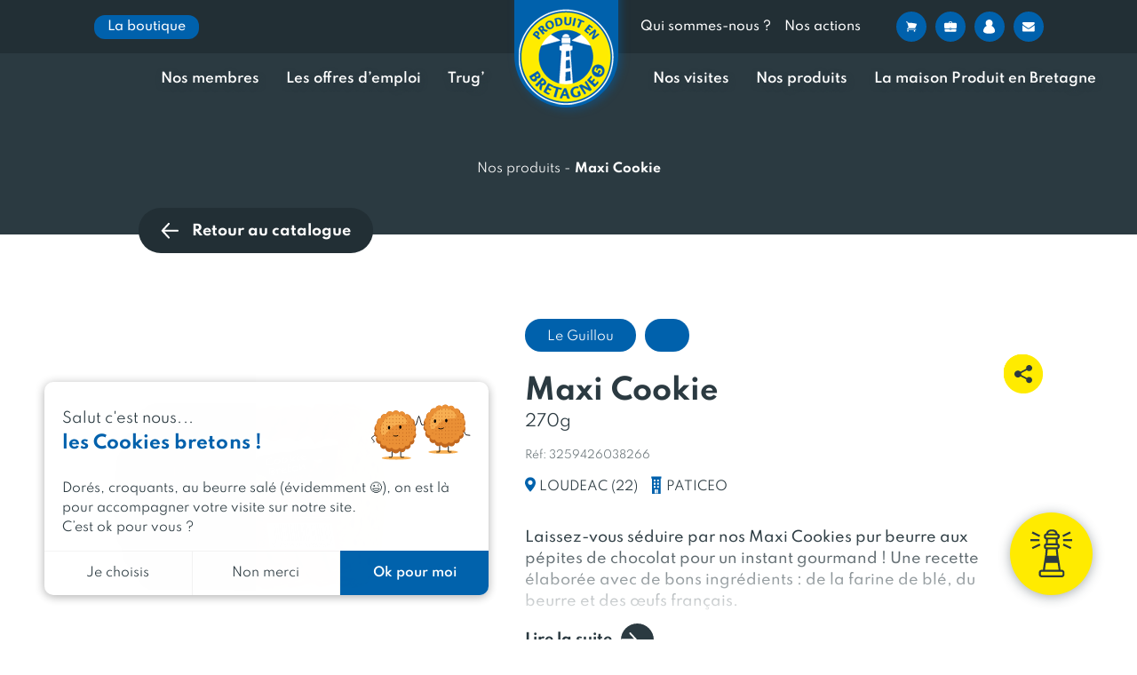

--- FILE ---
content_type: text/html; charset=UTF-8
request_url: https://www.produitenbretagne.bzh/nos-produits-bretons/maxi-cookie-le-guillou-270g/
body_size: 65727
content:


<!doctype html>
<html lang="fr-FR">
<head>
	<meta charset="UTF-8" />
	<meta name="viewport" content="width=device-width, initial-scale=1, user-scalable=0" />
    <link rel="profile" href="https://gmpg.org/xfn/11" />


	<link rel="stylesheet" href="https://unpkg.com/leaflet@1.7.1/dist/leaflet.css" />
        <script data-minify="1" src="https://www.produitenbretagne.bzh/wp-content/cache/min/1/leaflet@1.7.1/dist/leaflet.js?ver=1768800045"></script>
	<script>(function(w,d,s,l,i){w[l]=w[l]||[];w[l].push({'gtm.start':
            new Date().getTime(),event:'gtm.js'});var f=d.getElementsByTagName(s)[0],
            j=d.createElement(s),dl=l!='dataLayer'?'&l='+l:'';j.async=true;j.src=
            'https://www.googletagmanager.com/gtm.js?id='+i+dl;f.parentNode.insertBefore(j,f);
            })(window,document,'script','dataLayer', 'GTM-WCQ3PN3');</script><meta name='robots' content='index, follow, max-image-preview:large, max-snippet:-1, max-video-preview:-1' />

	<!-- This site is optimized with the Yoast SEO plugin v26.5 - https://yoast.com/wordpress/plugins/seo/ -->
	<title>Maxi Cookie | Le Guillou | Produit en Bretagne</title>
	<meta name="description" content="Laissez-vous séduire par nos Maxi Cookies pur beurre aux pépites de chocolat pour un instant gourmand ! Une recette élaborée avec de bons ingrédients : de la..." />
	<link rel="canonical" href="https://www.produitenbretagne.bzh/nos-produits-bretons/maxi-cookie-le-guillou-270g/" />
	<meta property="og:locale" content="fr_FR" />
	<meta property="og:type" content="article" />
	<meta property="og:title" content="Maxi Cookie | Le Guillou | Produit en Bretagne" />
	<meta property="og:description" content="Laissez-vous séduire par nos Maxi Cookies pur beurre aux pépites de chocolat pour un instant gourmand ! Une recette élaborée avec de bons ingrédients : de la..." />
	<meta property="og:url" content="https://www.produitenbretagne.bzh/nos-produits-bretons/maxi-cookie-le-guillou-270g/" />
	<meta property="og:site_name" content="Produit en Bretagne" />
	<meta property="article:modified_time" content="2026-01-19T04:38:56+00:00" />
	<meta property="og:image" content="https://www.produitenbretagne.bzh/wp-content/uploads/2022/12/Logo-Produit-en-Bretagne-FR-jaune-et-bleu_RVB-200.png" />
	<meta property="og:image:width" content="200" />
	<meta property="og:image:height" content="200" />
	<meta property="og:image:type" content="image/png" />
	<meta name="twitter:card" content="summary_large_image" />
	<script type="application/ld+json" class="yoast-schema-graph">{"@context":"https://schema.org","@graph":[{"@type":"WebPage","@id":"https://www.produitenbretagne.bzh/nos-produits-bretons/maxi-cookie-le-guillou-270g/","url":"https://www.produitenbretagne.bzh/nos-produits-bretons/maxi-cookie-le-guillou-270g/","name":"Maxi Cookie | Le Guillou | Produit en Bretagne","isPartOf":{"@id":"https://www.produitenbretagne.bzh/#website"},"datePublished":"2026-01-19T04:38:42+00:00","dateModified":"2026-01-19T04:38:56+00:00","description":"Laissez-vous séduire par nos Maxi Cookies pur beurre aux pépites de chocolat pour un instant gourmand ! Une recette élaborée avec de bons ingrédients : de la...","breadcrumb":{"@id":"https://www.produitenbretagne.bzh/nos-produits-bretons/maxi-cookie-le-guillou-270g/#breadcrumb"},"inLanguage":"fr-FR","potentialAction":[{"@type":"ReadAction","target":["https://www.produitenbretagne.bzh/nos-produits-bretons/maxi-cookie-le-guillou-270g/"]}]},{"@type":"BreadcrumbList","@id":"https://www.produitenbretagne.bzh/nos-produits-bretons/maxi-cookie-le-guillou-270g/#breadcrumb","itemListElement":[{"@type":"ListItem","position":1,"name":"Nos produits","item":"https://www.produitenbretagne.bzh/nos-produits-bretons/maxi-cookie-le-guillou-270g/"},{"@type":"ListItem","position":2,"name":"Maxi Cookie"}]},{"@type":"WebSite","@id":"https://www.produitenbretagne.bzh/#website","url":"https://www.produitenbretagne.bzh/","name":"Produit en Bretagne","description":"","potentialAction":[{"@type":"SearchAction","target":{"@type":"EntryPoint","urlTemplate":"https://www.produitenbretagne.bzh/?s={search_term_string}"},"query-input":{"@type":"PropertyValueSpecification","valueRequired":true,"valueName":"search_term_string"}}],"inLanguage":"fr-FR"}]}</script>
	<!-- / Yoast SEO plugin. -->


<link rel='dns-prefetch' href='//www.produitenbretagne.bzh' />
<link rel='dns-prefetch' href='//cdnjs.cloudflare.com' />

<link rel="alternate" type="application/rss+xml" title="Produit en Bretagne &raquo; Maxi Cookie Flux des commentaires" href="https://www.produitenbretagne.bzh/nos-produits-bretons/maxi-cookie-le-guillou-270g/feed/" />
<link rel="alternate" title="oEmbed (JSON)" type="application/json+oembed" href="https://www.produitenbretagne.bzh/wp-json/oembed/1.0/embed?url=https%3A%2F%2Fwww.produitenbretagne.bzh%2Fnos-produits-bretons%2Fmaxi-cookie-le-guillou-270g%2F" />
<link rel="alternate" title="oEmbed (XML)" type="text/xml+oembed" href="https://www.produitenbretagne.bzh/wp-json/oembed/1.0/embed?url=https%3A%2F%2Fwww.produitenbretagne.bzh%2Fnos-produits-bretons%2Fmaxi-cookie-le-guillou-270g%2F&#038;format=xml" />
<style id='wp-img-auto-sizes-contain-inline-css' type='text/css'>
img:is([sizes=auto i],[sizes^="auto," i]){contain-intrinsic-size:3000px 1500px}
/*# sourceURL=wp-img-auto-sizes-contain-inline-css */
</style>
<style id='wp-emoji-styles-inline-css' type='text/css'>

	img.wp-smiley, img.emoji {
		display: inline !important;
		border: none !important;
		box-shadow: none !important;
		height: 1em !important;
		width: 1em !important;
		margin: 0 0.07em !important;
		vertical-align: -0.1em !important;
		background: none !important;
		padding: 0 !important;
	}
/*# sourceURL=wp-emoji-styles-inline-css */
</style>
<link rel='stylesheet' id='wp-block-library-css' href='https://www.produitenbretagne.bzh/wp/wp-includes/css/dist/block-library/style.min.css?ver=6.9' type='text/css' media='all' />
<style id='classic-theme-styles-inline-css' type='text/css'>
/*! This file is auto-generated */
.wp-block-button__link{color:#fff;background-color:#32373c;border-radius:9999px;box-shadow:none;text-decoration:none;padding:calc(.667em + 2px) calc(1.333em + 2px);font-size:1.125em}.wp-block-file__button{background:#32373c;color:#fff;text-decoration:none}
/*# sourceURL=/wp-includes/css/classic-themes.min.css */
</style>
<style id='acf-bookseller-awards-list-style-inline-css' type='text/css'>
.block-peb-bookseller-awards-list__nav-years{width:80%;margin:35px auto 0;position:relative;display:flex}@media only screen and (max-width: 768px){.block-peb-bookseller-awards-list__nav-years{width:100%;max-width:100%}}.block-peb-bookseller-awards-list__nav-years-list{max-width:100%;width:100%;display:flex;overflow:hidden}.block-peb-bookseller-awards-list__nav-years-list-viewport{display:flex}.block-peb-bookseller-awards-list__nav-years-list-item{width:auto !important;padding:0 1rem}@media only screen and (max-width: 479px){.block-peb-bookseller-awards-list__nav-years-list-item{font-size:.75rem}}.block-peb-bookseller-awards-list__nav-years-list-item-button{padding:15px 15px 10px;border:1px solid #2b3a41;border-radius:50px;text-align:center;font-size:.875rem;font-weight:600;cursor:pointer;white-space:nowrap}.block-peb-bookseller-awards-list__nav-years-list-item-button--active{background-color:#2b3a41;color:#fff}.block-peb-bookseller-awards-list__nav-years-nav--prev,.block-peb-bookseller-awards-list__nav-years-nav--next{display:block;width:45px;min-width:45px;min-height:45px;height:45px !important;background-image:url(/wp-content/themes/zip/blocks/bookseller-awards-list/../../dist/4fd9d6033a10106a46a2.svg) !important;background-size:contain;opacity:1}.block-peb-bookseller-awards-list__nav-years-nav--prev{transform:rotate(180deg)}.block-peb-bookseller-awards-list__items{display:flex;flex-wrap:wrap;position:relative;z-index:2;margin-top:50px}.block-peb-bookseller-awards-list__items--loading{opacity:.5;pointer-events:none}.block-peb-bookseller-awards-list__item{width:calc(25% - 20px);margin:0 10px 40px}@media only screen and (max-width: 991px){.block-peb-bookseller-awards-list__item{width:calc(50% - 20px)}}@media only screen and (max-width: 576px){.block-peb-bookseller-awards-list__item{width:100%}}

/*# sourceURL=https://www.produitenbretagne.bzh/wp-content/themes/zip/blocks/bookseller-awards-list/block.css */
</style>
<style id='acf-peb-home-services-style-inline-css' type='text/css'>
.section-3d{position:relative;z-index:10;display:flex;height:calc(100vh - 280px)}@media only screen and (max-width: 991px){.section-3d{display:none}}.section-3d iframe{width:100%;border:0;transition:.6s}.section-3d.full{z-index:100000}.section-3d.full iframe{position:fixed;top:0;right:0;bottom:0;left:0;z-index:99;width:100vw;height:100vh}.section-3d.full #arrow1{transform:rotate(-180deg);transform-origin:58px 18px}.section-3d.full #arrow2{transform:rotate(-180deg);transform-origin:18px 58px}.section-3d .iframe-full{position:absolute;top:20px;right:20px;z-index:8;justify-content:center;width:auto;padding:0 30px;border-radius:74px;box-shadow:0 2px 13px 0 rgba(43,58,65,.41);cursor:pointer;transition:.6s;display:flex;align-items:center;background-color:#ffeb00;border:none;border-radius:50%;flex-grow:0;flex-shrink:0;transition:all .3s cubic-bezier(0.25, 0.46, 0.45, 0.94);height:74px;width:74px}.section-3d .iframe-full svg{transition:all .3s cubic-bezier(0.25, 0.46, 0.45, 0.94)}.section-3d .iframe-full svg polygon,.section-3d .iframe-full svg path{transition:all .5s cubic-bezier(0.25, 0.46, 0.45, 0.94);fill:#2b3a41}.section-3d .iframe-full span{margin-left:20px;font-weight:700;transition:.6s;display:none}.section-3d .iframe-full:hover,.section-3d .iframe-full:focus{display:flex;align-items:center;width:37px;background-color:#0061ac;border:none;border-radius:50%;flex-grow:0;flex-shrink:0;transition:all .3s cubic-bezier(0.25, 0.46, 0.45, 0.94);width:auto;height:74px;border-radius:74px}.section-3d .iframe-full:hover svg,.section-3d .iframe-full:focus svg{transition:all .3s cubic-bezier(0.25, 0.46, 0.45, 0.94)}.section-3d .iframe-full:hover svg polygon,.section-3d .iframe-full:hover svg path,.section-3d .iframe-full:focus svg polygon,.section-3d .iframe-full:focus svg path{transition:all .5s cubic-bezier(0.25, 0.46, 0.45, 0.94);fill:#fff}.section-3d .iframe-full:hover span,.section-3d .iframe-full:focus span{display:block;color:#fff}.section-3d .iframe-full.full{position:fixed;z-index:100;width:74px;padding:0}.section-3d .iframe-full.full span{display:none}.section-3d-mobile{display:none;align-items:center;justify-content:center;height:calc(100vh - 280px);background-image:url(/wp-content/themes/zip/blocks/peb-home-services/../../dist/3862186e4ecf9b3717d0.jpg);background-repeat:no-repeat;background-position:center;background-size:cover}@media only screen and (max-width: 991px){.section-3d-mobile{display:flex}}.section-3d-mobile .iframe_link{display:inline-block;padding:18px 30px;color:#2b3a41;font-weight:700;line-height:1;-webkit-text-decoration:none;text-decoration:none;background-color:#ffeb00;border-radius:50px;transition:all .3s cubic-bezier(0.25, 0.46, 0.45, 0.94)}@media only screen and (max-width: 768px){.section-3d-mobile .iframe_link{padding:15px 30px}}@media only screen and (max-width: 576px){.section-3d-mobile .iframe_link{font-size:.875rem}}

/*# sourceURL=https://www.produitenbretagne.bzh/wp-content/themes/zip/blocks/peb-home-services/block.css */
</style>
<style id='acf-preorder-alert-style-inline-css' type='text/css'>
.block-peb-title__wrapper{margin-bottom:15px}.block-peb-title__title{display:inline;color:#2b3a41;font-weight:700;font-size:32px;line-height:51.776px;letter-spacing:.5px;text-transform:uppercase;background-image:linear-gradient(180deg, #ffeb00, #ffeb00);background-repeat:no-repeat;background-position-x:0,0,100%;background-position-y:calc(100% - .1em);background-size:calc(100% - 0px) calc(14 * 1px),auto 12px,auto 12px;-webkit-box-decoration-break:clone;box-decoration-break:clone}.block-peb-title__title--color-blue{border-color:#0061ac}.block-peb-title__title--color-blue span{background-color:#0061ac}.block-peb-title__title--color-black{border-color:#2b3a41}.block-peb-title__title--color-black span{background-color:#2b3a41}.block-peb-title__title--color-yellow{border-color:#ffeb00}.block-peb-title__title--color-yellow span{background-color:#ffeb00}@media only screen and (max-width: 768px){.block-peb-title__title{font-size:1.75rem}}

/*# sourceURL=https://www.produitenbretagne.bzh/wp-content/themes/zip/blocks/preorder-alert/block.css */
</style>
<style id='acf-products-awards-list-style-inline-css' type='text/css'>
.block-peb-products-awards-list__link{display:block;height:100%;border-radius:10px;background-color:#fff;box-shadow:0 2px 14px 0 rgba(0,0,0,.06)}.block-peb-products-awards-list__nav-years{width:80%;margin:35px auto 0;position:relative;display:flex}@media only screen and (max-width: 768px){.block-peb-products-awards-list__nav-years{width:100%;max-width:100%}}.block-peb-products-awards-list__nav-years-list{max-width:100%;width:100%;display:flex;overflow:hidden}.block-peb-products-awards-list__nav-years-list-viewport{display:flex}.block-peb-products-awards-list__nav-years-list-item{width:auto !important;padding:0 1rem}@media only screen and (max-width: 479px){.block-peb-products-awards-list__nav-years-list-item{font-size:.75rem}}.block-peb-products-awards-list__nav-years-list-item-button{padding:15px 15px 10px;border:1px solid #2b3a41;border-radius:50px;text-align:center;font-size:.875rem;font-weight:600;cursor:pointer;white-space:nowrap}.block-peb-products-awards-list__nav-years-list-item-button--active{background-color:#2b3a41;color:#fff}.block-peb-products-awards-list__nav-years-nav--prev,.block-peb-products-awards-list__nav-years-nav--next{display:block;width:45px;min-width:45px;min-height:45px;height:45px !important;background-image:url(/wp-content/themes/zip/blocks/products-awards-list/../../dist/4fd9d6033a10106a46a2.svg) !important;background-size:contain;opacity:1}.block-peb-products-awards-list__nav-years-nav--prev{transform:rotate(180deg)}.block-peb-products-awards-list__items{display:flex;flex-wrap:wrap;position:relative;z-index:2;margin-top:50px}.block-peb-products-awards-list__items--loading{opacity:.5;pointer-events:none}.block-peb-products-awards-list__item{width:calc(25% - 20px);margin:0 10px 40px}@media only screen and (max-width: 991px){.block-peb-products-awards-list__item{width:calc(50% - 20px)}}@media only screen and (max-width: 576px){.block-peb-products-awards-list__item{width:100%}}

/*# sourceURL=https://www.produitenbretagne.bzh/wp-content/themes/zip/blocks/products-awards-list/block.css */
</style>
<style id='acf-underlinetitle-style-inline-css' type='text/css'>
.block-peb-title__wrapper{margin-bottom:15px}.block-peb-title__title{display:inline;color:#2b3a41;font-weight:700;font-size:32px;line-height:51.776px;letter-spacing:.5px;text-transform:uppercase;background-image:linear-gradient(180deg, #ffeb00, #ffeb00);background-repeat:no-repeat;background-position-x:0,0,100%;background-position-y:calc(100% - .1em);background-size:calc(100% - 0px) calc(14 * 1px),auto 12px,auto 12px;-webkit-box-decoration-break:clone;box-decoration-break:clone}.block-peb-title__title--color-blue{border-color:#0061ac}.block-peb-title__title--color-blue span{background-color:#0061ac}.block-peb-title__title--color-black{border-color:#2b3a41}.block-peb-title__title--color-black span{background-color:#2b3a41}.block-peb-title__title--color-yellow{border-color:#ffeb00}.block-peb-title__title--color-yellow span{background-color:#ffeb00}@media only screen and (max-width: 768px){.block-peb-title__title{font-size:1.75rem}}

/*# sourceURL=https://www.produitenbretagne.bzh/wp-content/themes/zip/blocks/underline-title/block.css */
</style>
<style id='elasticpress-related-posts-style-inline-css' type='text/css'>
.editor-styles-wrapper .wp-block-elasticpress-related-posts ul,.wp-block-elasticpress-related-posts ul{list-style-type:none;padding:0}.editor-styles-wrapper .wp-block-elasticpress-related-posts ul li a>div{display:inline}

/*# sourceURL=https://www.produitenbretagne.bzh/wp-content/plugins/elasticpress/dist/css/related-posts-block-styles.css */
</style>
<style id='global-styles-inline-css' type='text/css'>
:root{--wp--preset--aspect-ratio--square: 1;--wp--preset--aspect-ratio--4-3: 4/3;--wp--preset--aspect-ratio--3-4: 3/4;--wp--preset--aspect-ratio--3-2: 3/2;--wp--preset--aspect-ratio--2-3: 2/3;--wp--preset--aspect-ratio--16-9: 16/9;--wp--preset--aspect-ratio--9-16: 9/16;--wp--preset--color--black: #2B3A41;--wp--preset--color--cyan-bluish-gray: #abb8c3;--wp--preset--color--white: #FFFFFF;--wp--preset--color--pale-pink: #f78da7;--wp--preset--color--vivid-red: #cf2e2e;--wp--preset--color--luminous-vivid-orange: #ff6900;--wp--preset--color--luminous-vivid-amber: #fcb900;--wp--preset--color--light-green-cyan: #7bdcb5;--wp--preset--color--vivid-green-cyan: #00d084;--wp--preset--color--pale-cyan-blue: #8ed1fc;--wp--preset--color--vivid-cyan-blue: #0693e3;--wp--preset--color--vivid-purple: #9b51e0;--wp--preset--color--blue: #0062AC;--wp--preset--color--dark-blue: #00528D;--wp--preset--color--light-blue: #0C8FF1;--wp--preset--color--yellow: #FFEB00;--wp--preset--color--border-color: #CFCFCF;--wp--preset--gradient--vivid-cyan-blue-to-vivid-purple: linear-gradient(135deg,rgb(6,147,227) 0%,rgb(155,81,224) 100%);--wp--preset--gradient--light-green-cyan-to-vivid-green-cyan: linear-gradient(135deg,rgb(122,220,180) 0%,rgb(0,208,130) 100%);--wp--preset--gradient--luminous-vivid-amber-to-luminous-vivid-orange: linear-gradient(135deg,rgb(252,185,0) 0%,rgb(255,105,0) 100%);--wp--preset--gradient--luminous-vivid-orange-to-vivid-red: linear-gradient(135deg,rgb(255,105,0) 0%,rgb(207,46,46) 100%);--wp--preset--gradient--very-light-gray-to-cyan-bluish-gray: linear-gradient(135deg,rgb(238,238,238) 0%,rgb(169,184,195) 100%);--wp--preset--gradient--cool-to-warm-spectrum: linear-gradient(135deg,rgb(74,234,220) 0%,rgb(151,120,209) 20%,rgb(207,42,186) 40%,rgb(238,44,130) 60%,rgb(251,105,98) 80%,rgb(254,248,76) 100%);--wp--preset--gradient--blush-light-purple: linear-gradient(135deg,rgb(255,206,236) 0%,rgb(152,150,240) 100%);--wp--preset--gradient--blush-bordeaux: linear-gradient(135deg,rgb(254,205,165) 0%,rgb(254,45,45) 50%,rgb(107,0,62) 100%);--wp--preset--gradient--luminous-dusk: linear-gradient(135deg,rgb(255,203,112) 0%,rgb(199,81,192) 50%,rgb(65,88,208) 100%);--wp--preset--gradient--pale-ocean: linear-gradient(135deg,rgb(255,245,203) 0%,rgb(182,227,212) 50%,rgb(51,167,181) 100%);--wp--preset--gradient--electric-grass: linear-gradient(135deg,rgb(202,248,128) 0%,rgb(113,206,126) 100%);--wp--preset--gradient--midnight: linear-gradient(135deg,rgb(2,3,129) 0%,rgb(40,116,252) 100%);--wp--preset--gradient--gradient-yellow: linear-gradient(236.82999999999998deg, #FEED11 0%, #FEF469 100%);--wp--preset--gradient--gradient-blue: linear-gradient(141.14deg, #00528D 0%, #0062AC 100%);--wp--preset--gradient--gradient-grey: linear-gradient(226.53deg, #C0C0C0 0%, #F2F2F2 100%);--wp--preset--gradient--gradient-red: linear-gradient(182.8deg, #E94E1B 0%, #FF6431 100%);--wp--preset--gradient--gradient-pink: linear-gradient(182.8deg, #E73441 0%, #EA525D 100%);--wp--preset--font-size--small: 13px;--wp--preset--font-size--medium: 20px;--wp--preset--font-size--large: 36px;--wp--preset--font-size--x-large: 42px;--wp--preset--spacing--20: 0.44rem;--wp--preset--spacing--30: 0.67rem;--wp--preset--spacing--40: 1rem;--wp--preset--spacing--50: 1.5rem;--wp--preset--spacing--60: 2.25rem;--wp--preset--spacing--70: 3.38rem;--wp--preset--spacing--80: 5.06rem;--wp--preset--shadow--natural: 6px 6px 9px rgba(0, 0, 0, 0.2);--wp--preset--shadow--deep: 12px 12px 50px rgba(0, 0, 0, 0.4);--wp--preset--shadow--sharp: 6px 6px 0px rgba(0, 0, 0, 0.2);--wp--preset--shadow--outlined: 6px 6px 0px -3px rgb(255, 255, 255), 6px 6px rgb(0, 0, 0);--wp--preset--shadow--crisp: 6px 6px 0px rgb(0, 0, 0);}:where(.is-layout-flex){gap: 0.5em;}:where(.is-layout-grid){gap: 0.5em;}body .is-layout-flex{display: flex;}.is-layout-flex{flex-wrap: wrap;align-items: center;}.is-layout-flex > :is(*, div){margin: 0;}body .is-layout-grid{display: grid;}.is-layout-grid > :is(*, div){margin: 0;}:where(.wp-block-columns.is-layout-flex){gap: 2em;}:where(.wp-block-columns.is-layout-grid){gap: 2em;}:where(.wp-block-post-template.is-layout-flex){gap: 1.25em;}:where(.wp-block-post-template.is-layout-grid){gap: 1.25em;}.has-black-color{color: var(--wp--preset--color--black) !important;}.has-cyan-bluish-gray-color{color: var(--wp--preset--color--cyan-bluish-gray) !important;}.has-white-color{color: var(--wp--preset--color--white) !important;}.has-pale-pink-color{color: var(--wp--preset--color--pale-pink) !important;}.has-vivid-red-color{color: var(--wp--preset--color--vivid-red) !important;}.has-luminous-vivid-orange-color{color: var(--wp--preset--color--luminous-vivid-orange) !important;}.has-luminous-vivid-amber-color{color: var(--wp--preset--color--luminous-vivid-amber) !important;}.has-light-green-cyan-color{color: var(--wp--preset--color--light-green-cyan) !important;}.has-vivid-green-cyan-color{color: var(--wp--preset--color--vivid-green-cyan) !important;}.has-pale-cyan-blue-color{color: var(--wp--preset--color--pale-cyan-blue) !important;}.has-vivid-cyan-blue-color{color: var(--wp--preset--color--vivid-cyan-blue) !important;}.has-vivid-purple-color{color: var(--wp--preset--color--vivid-purple) !important;}.has-black-background-color{background-color: var(--wp--preset--color--black) !important;}.has-cyan-bluish-gray-background-color{background-color: var(--wp--preset--color--cyan-bluish-gray) !important;}.has-white-background-color{background-color: var(--wp--preset--color--white) !important;}.has-pale-pink-background-color{background-color: var(--wp--preset--color--pale-pink) !important;}.has-vivid-red-background-color{background-color: var(--wp--preset--color--vivid-red) !important;}.has-luminous-vivid-orange-background-color{background-color: var(--wp--preset--color--luminous-vivid-orange) !important;}.has-luminous-vivid-amber-background-color{background-color: var(--wp--preset--color--luminous-vivid-amber) !important;}.has-light-green-cyan-background-color{background-color: var(--wp--preset--color--light-green-cyan) !important;}.has-vivid-green-cyan-background-color{background-color: var(--wp--preset--color--vivid-green-cyan) !important;}.has-pale-cyan-blue-background-color{background-color: var(--wp--preset--color--pale-cyan-blue) !important;}.has-vivid-cyan-blue-background-color{background-color: var(--wp--preset--color--vivid-cyan-blue) !important;}.has-vivid-purple-background-color{background-color: var(--wp--preset--color--vivid-purple) !important;}.has-black-border-color{border-color: var(--wp--preset--color--black) !important;}.has-cyan-bluish-gray-border-color{border-color: var(--wp--preset--color--cyan-bluish-gray) !important;}.has-white-border-color{border-color: var(--wp--preset--color--white) !important;}.has-pale-pink-border-color{border-color: var(--wp--preset--color--pale-pink) !important;}.has-vivid-red-border-color{border-color: var(--wp--preset--color--vivid-red) !important;}.has-luminous-vivid-orange-border-color{border-color: var(--wp--preset--color--luminous-vivid-orange) !important;}.has-luminous-vivid-amber-border-color{border-color: var(--wp--preset--color--luminous-vivid-amber) !important;}.has-light-green-cyan-border-color{border-color: var(--wp--preset--color--light-green-cyan) !important;}.has-vivid-green-cyan-border-color{border-color: var(--wp--preset--color--vivid-green-cyan) !important;}.has-pale-cyan-blue-border-color{border-color: var(--wp--preset--color--pale-cyan-blue) !important;}.has-vivid-cyan-blue-border-color{border-color: var(--wp--preset--color--vivid-cyan-blue) !important;}.has-vivid-purple-border-color{border-color: var(--wp--preset--color--vivid-purple) !important;}.has-vivid-cyan-blue-to-vivid-purple-gradient-background{background: var(--wp--preset--gradient--vivid-cyan-blue-to-vivid-purple) !important;}.has-light-green-cyan-to-vivid-green-cyan-gradient-background{background: var(--wp--preset--gradient--light-green-cyan-to-vivid-green-cyan) !important;}.has-luminous-vivid-amber-to-luminous-vivid-orange-gradient-background{background: var(--wp--preset--gradient--luminous-vivid-amber-to-luminous-vivid-orange) !important;}.has-luminous-vivid-orange-to-vivid-red-gradient-background{background: var(--wp--preset--gradient--luminous-vivid-orange-to-vivid-red) !important;}.has-very-light-gray-to-cyan-bluish-gray-gradient-background{background: var(--wp--preset--gradient--very-light-gray-to-cyan-bluish-gray) !important;}.has-cool-to-warm-spectrum-gradient-background{background: var(--wp--preset--gradient--cool-to-warm-spectrum) !important;}.has-blush-light-purple-gradient-background{background: var(--wp--preset--gradient--blush-light-purple) !important;}.has-blush-bordeaux-gradient-background{background: var(--wp--preset--gradient--blush-bordeaux) !important;}.has-luminous-dusk-gradient-background{background: var(--wp--preset--gradient--luminous-dusk) !important;}.has-pale-ocean-gradient-background{background: var(--wp--preset--gradient--pale-ocean) !important;}.has-electric-grass-gradient-background{background: var(--wp--preset--gradient--electric-grass) !important;}.has-midnight-gradient-background{background: var(--wp--preset--gradient--midnight) !important;}.has-small-font-size{font-size: var(--wp--preset--font-size--small) !important;}.has-medium-font-size{font-size: var(--wp--preset--font-size--medium) !important;}.has-large-font-size{font-size: var(--wp--preset--font-size--large) !important;}.has-x-large-font-size{font-size: var(--wp--preset--font-size--x-large) !important;}
:where(.wp-block-post-template.is-layout-flex){gap: 1.25em;}:where(.wp-block-post-template.is-layout-grid){gap: 1.25em;}
:where(.wp-block-term-template.is-layout-flex){gap: 1.25em;}:where(.wp-block-term-template.is-layout-grid){gap: 1.25em;}
:where(.wp-block-columns.is-layout-flex){gap: 2em;}:where(.wp-block-columns.is-layout-grid){gap: 2em;}
:root :where(.wp-block-pullquote){font-size: 1.5em;line-height: 1.6;}
/*# sourceURL=global-styles-inline-css */
</style>
<link rel='stylesheet' id='chronopost-css' href='https://www.produitenbretagne.bzh/wp-content/plugins/chronopost-wp/public/css/chronopost-public.css?ver=4.0.2' type='text/css' media='all' />
<link rel='stylesheet' id='chronopost-leaflet-css' href='https://www.produitenbretagne.bzh/wp-content/plugins/chronopost-wp/public/css/leaflet/leaflet.css?ver=4.0.2' type='text/css' media='all' />
<link rel='stylesheet' id='chronopost-fancybox-css' href='https://www.produitenbretagne.bzh/wp-content/plugins/chronopost-wp/public/vendor/fancybox/jquery.fancybox.min.css?ver=6.9' type='text/css' media='all' />
<link rel='stylesheet' id='woocommerce-layout-css' href='https://www.produitenbretagne.bzh/wp-content/plugins/woocommerce/assets/css/woocommerce-layout.css?ver=10.4.2' type='text/css' media='all' />
<link rel='stylesheet' id='woocommerce-smallscreen-css' href='https://www.produitenbretagne.bzh/wp-content/plugins/woocommerce/assets/css/woocommerce-smallscreen.css?ver=10.4.2' type='text/css' media='only screen and (max-width: 768px)' />
<link rel='stylesheet' id='woocommerce-general-css' href='https://www.produitenbretagne.bzh/wp-content/plugins/woocommerce/assets/css/woocommerce.css?ver=10.4.2' type='text/css' media='all' />
<style id='woocommerce-inline-inline-css' type='text/css'>
.woocommerce form .form-row .required { visibility: visible; }
/*# sourceURL=woocommerce-inline-inline-css */
</style>
<link rel='stylesheet' id='ep_general_styles-css' href='https://www.produitenbretagne.bzh/wp-content/plugins/elasticpress/dist/css/general-styles.css?ver=66295efe92a630617c00' type='text/css' media='all' />
<link rel='stylesheet' id='quick-login-css' href='https://www.produitenbretagne.bzh/wp-content/plugins/phoenix-quick-login/assets/quick-login.css?ver=0.5' type='text/css' media='all' />
<link rel='stylesheet' id='dashicons-css' href='https://www.produitenbretagne.bzh/wp/wp-includes/css/dashicons.min.css?ver=6.9' type='text/css' media='all' />
<link rel='stylesheet' id='zip-style-css' href='https://www.produitenbretagne.bzh/wp-content/themes/zip/style.css?ver=1.0' type='text/css' media='all' />
<link rel='stylesheet' id='slick-css-css' href='https://www.produitenbretagne.bzh/wp-content/themes/zip/js/slick.1.8.1/slick/slick.css?ver=6.9' type='text/css' media='all' />
<link rel='stylesheet' id='slick-css-theme-css' href='https://www.produitenbretagne.bzh/wp-content/themes/zip/js/slick.1.8.1/slick/slick-theme.css?ver=6.9' type='text/css' media='all' />
<link rel='stylesheet' id='markercluster-css-css' href='https://www.produitenbretagne.bzh/wp-content/themes/zip/css/map/MarkerCluster.css?ver=6.9' type='text/css' media='all' />
<link rel='stylesheet' id='markercluster-default-css-css' href='https://www.produitenbretagne.bzh/wp-content/themes/zip/css/map/MarkerCluster.default.css?ver=6.9' type='text/css' media='all' />
<link rel='stylesheet' id='leaflet-label-css-css' href='https://www.produitenbretagne.bzh/wp-content/themes/zip/css/map/leaflet.label.css?ver=6.9' type='text/css' media='all' />
<link rel='stylesheet' id='select2-css-css' href='https://www.produitenbretagne.bzh/wp-content/themes/zip/css/select2.min.css?ver=6.9' type='text/css' media='all' />
<link rel='stylesheet' id='plyr-css-css' href='https://www.produitenbretagne.bzh/wp-content/themes/zip/css/plyr.min.css?ver=6.9' type='text/css' media='all' />
<link rel='stylesheet' id='wc-blocks-style-css' href='https://www.produitenbretagne.bzh/wp-content/plugins/woocommerce/assets/client/blocks/wc-blocks.css?ver=wc-10.4.2' type='text/css' media='all' />
<link rel='stylesheet' id='zip-css-css' href='https://www.produitenbretagne.bzh/wp-content/themes/zip/dist/css/master.5ec2c8c6456a7f374edd.css?ver=6.9' type='text/css' media='all' />
<link rel='stylesheet' id='elasticpress-facets-css' href='https://www.produitenbretagne.bzh/wp-content/plugins/elasticpress/dist/css/facets-styles.css?ver=e96caca972beab457d95' type='text/css' media='all' />
<link rel='stylesheet' id='wpca-core-css' href='https://www.produitenbretagne.bzh/wp-content/plugins/wp-cookie-allow/modules/core/css/wpca-core.min.css?ver=3.4.4' type='text/css' media='all' />
<link rel='stylesheet' id='wpca-replacement-css' href='https://www.produitenbretagne.bzh/wp-content/plugins/wp-cookie-allow/modules/automate-replace/css/wpca-automate-replace.min.css?ver=3.4.4' type='text/css' media='all' />
<link rel='stylesheet' id='wpca-frontend-css' href='https://www.produitenbretagne.bzh/wp-content/plugins/wp-cookie-allow/modules/frontend/css/wpca-frontend.min.css?ver=3.4.4' type='text/css' media='all' />
<link rel='stylesheet' id='tawcvs-frontend-css' href='https://www.produitenbretagne.bzh/wp-content/plugins/variation-swatches-for-woocommerce/assets/css/frontend.css?ver=2.2.5' type='text/css' media='all' />
<link rel='stylesheet' id='cf7cf-style-css' href='https://www.produitenbretagne.bzh/wp-content/plugins/contact-form-7-conditional-fields-pro/style.css?ver=2.2' type='text/css' media='all' />
<style id='rocket-lazyload-inline-css' type='text/css'>
.rll-youtube-player{position:relative;padding-bottom:56.23%;height:0;overflow:hidden;max-width:100%;}.rll-youtube-player:focus-within{outline: 2px solid currentColor;outline-offset: 5px;}.rll-youtube-player iframe{position:absolute;top:0;left:0;width:100%;height:100%;z-index:100;background:0 0}.rll-youtube-player img{bottom:0;display:block;left:0;margin:auto;max-width:100%;width:100%;position:absolute;right:0;top:0;border:none;height:auto;-webkit-transition:.4s all;-moz-transition:.4s all;transition:.4s all}.rll-youtube-player img:hover{-webkit-filter:brightness(75%)}.rll-youtube-player .play{height:100%;width:100%;left:0;top:0;position:absolute;background:url(https://www.produitenbretagne.bzh/wp-content/plugins/wp-rocket/assets/img/youtube.png) no-repeat center;background-color: transparent !important;cursor:pointer;border:none;}
/*# sourceURL=rocket-lazyload-inline-css */
</style>
		<script type='text/javascript'>
		/* <![CDATA[ */
		var wpcaData = {"ns":"wpca","nonce":"65a0fc4b5c","wpurl":"https:\/\/www.produitenbretagne.bzh\/wp","domain":"produitenbretagne.bzh","ajaxurl":"https:\/\/www.produitenbretagne.bzh\/wp\/wp-admin\/admin-ajax.php","referer":false,"currenturl":"https:\/\/www.produitenbretagne.bzh\/nos-produits-bretons\/maxi-cookie-le-guillou-270g\/","isms":false,"mspath":"\/","ssl":true,"cookieNameConsent":"wpca_consent","cookieNameCc":"wpca_cc","doPlaceholder":true,"doPlaceholderParentSizing":false,"minPlacehoderDim":{"w":75,"h":75},"blockedAssetsUri":{"a":"#","js":"https:\/\/www.produitenbretagne.bzh\/wp-content\/plugins\/wp-cookie-allow\/assets\/js\/blocked.js","img":"https:\/\/www.produitenbretagne.bzh\/wp-content\/plugins\/wp-cookie-allow\/assets\/img\/blocked.jpg","iframe":"about:blank"},"init3rdPartyTimeout":200,"init3rdPartyItems":[],"loadHtmlEarly":true,"fetchMethod":"adminajax","layout":"box","cookieExpire":365,"cookiesBeforeConsent":1,"consentMethod":1,"policyCssClass":"wpca-policy-link","cookiePolicyPathRel":"","queryVarBypass":"wpca_bypass_consent","showLayer":false,"hasClose":false,"useXAsDismiss":false,"minScrollTop":0,"cookiePath":"\/","cookieDomain":"","bypassingConsent":false,"allowedCc":["functional","analytical","social-media","advertising","other"],"requiredCc":["functional"],"replaceResetBtn":true,"reloadAfterConsent":false,"animateDuration":200,"gtm":{"optimize":true,"dataLayerVar":"wpcaCc","dataLayerEventPrefix":"wpca_consent_"},"ajaxContextFrontend":"301ae2dd5cfd43887a2f9c15d16f0447","restUrl":"https:\/\/www.produitenbretagne.bzh\/wp-json\/","restNonce":"cd5c58c347","ajaxContextConsentLog":"fb6fabb70e82586ce9174a7b649c1ed9","needLogging":true,"ccLabels":{"functional":"Cookies de fonctionnement (obligatoire)","analytical":"Cookies analytiques","social-media":"Cookies sociaux","advertising":"Cookies de ciblage publicitaire","other":"Autres"}};
		/* ]]> */
		</script>
		<script data-minify="1" type="text/javascript" src="https://www.produitenbretagne.bzh/wp-content/cache/min/1/wp-content/themes/zip/js/jquery.js?ver=1768800045" id="jquery-js"></script>
<script type="text/javascript" id="acf-bookseller-awards-list-script-js-extra">
/* <![CDATA[ */
var ajaxParams = {"url":"https://www.produitenbretagne.bzh/wp/wp-admin/admin-ajax.php"};
//# sourceURL=acf-bookseller-awards-list-script-js-extra
/* ]]> */
</script>
<script data-minify="1" type="text/javascript" src="https://www.produitenbretagne.bzh/wp-content/cache/min/1/wp-content/themes/zip/blocks/bookseller-awards-list/block.js?ver=1768800045" id="acf-bookseller-awards-list-script-js"></script>
<script data-minify="1" type="text/javascript" src="https://www.produitenbretagne.bzh/wp-content/cache/min/1/wp-content/themes/zip/blocks/peb-home-services/block.js?ver=1768800045" id="acf-peb-home-services-script-js"></script>
<script data-minify="1" type="text/javascript" src="https://www.produitenbretagne.bzh/wp-content/cache/min/1/wp-content/themes/zip/blocks/preorder-alert/block.js?ver=1768800045" id="acf-preorder-alert-script-js"></script>
<script type="text/javascript" id="acf-products-awards-list-script-js-extra">
/* <![CDATA[ */
var ajaxParams = {"url":"https://www.produitenbretagne.bzh/wp/wp-admin/admin-ajax.php"};
//# sourceURL=acf-products-awards-list-script-js-extra
/* ]]> */
</script>
<script data-minify="1" type="text/javascript" src="https://www.produitenbretagne.bzh/wp-content/cache/min/1/wp-content/themes/zip/blocks/products-awards-list/block.js?ver=1768800045" id="acf-products-awards-list-script-js"></script>
<script data-minify="1" type="text/javascript" src="https://www.produitenbretagne.bzh/wp-content/cache/min/1/wp-content/themes/zip/blocks/underline-title/block.js?ver=1768800045" id="acf-underlinetitle-script-js"></script>
<script data-minify="1" type="text/javascript" src="https://www.produitenbretagne.bzh/wp-content/cache/min/1/wp-content/plugins/chronopost-wp/public/js/leaflet.js?ver=1768800045" id="chronopost-leaflet-js"></script>
<script type="text/javascript" src="https://www.produitenbretagne.bzh/wp-content/plugins/woocommerce/assets/js/jquery-blockui/jquery.blockUI.min.js?ver=2.7.0-wc.10.4.2" id="wc-jquery-blockui-js" data-wp-strategy="defer"></script>
<script type="text/javascript" src="https://www.produitenbretagne.bzh/wp-content/plugins/woocommerce/assets/js/js-cookie/js.cookie.min.js?ver=2.1.4-wc.10.4.2" id="wc-js-cookie-js" data-wp-strategy="defer"></script>
<script type="text/javascript" id="woocommerce-js-extra">
/* <![CDATA[ */
var woocommerce_params = {"ajax_url":"/wp/wp-admin/admin-ajax.php","wc_ajax_url":"/?wc-ajax=%%endpoint%%","i18n_password_show":"Afficher le mot de passe","i18n_password_hide":"Masquer le mot de passe"};
//# sourceURL=woocommerce-js-extra
/* ]]> */
</script>
<script type="text/javascript" src="https://www.produitenbretagne.bzh/wp-content/plugins/woocommerce/assets/js/frontend/woocommerce.min.js?ver=10.4.2" id="woocommerce-js" data-wp-strategy="defer"></script>
<script type="text/javascript" src="https://www.produitenbretagne.bzh/wp-content/plugins/chronopost-wp/public/vendor/fancybox/jquery.fancybox.min.js?ver=3.1.20" id="chronopost-fancybox-js"></script>
<script type="text/javascript" id="chronomap-js-extra">
/* <![CDATA[ */
var Chronomap = {"ajaxurl":"https://www.produitenbretagne.bzh/wp/wp-admin/admin-ajax.php","chrono_nonce":"1f3ff6f6a5","no_pickup_relay":"S\u00e9lectionner un point relais","pickup_relay_edit_text":"Modifier","loading_txt":"Veuillez patienter\u2026","day_mon":"Lun","day_tue":"Mar","day_wed":"Mer","day_thu":"Jeu","day_fri":"Ven","day_sat":"Sam","day_sun":"Dim","infos":"Infos","opening_hours":"Horaires","closed":"Ferm\u00e9"};
//# sourceURL=chronomap-js-extra
/* ]]> */
</script>
<script data-minify="1" type="text/javascript" src="https://www.produitenbretagne.bzh/wp-content/cache/min/1/wp-content/plugins/chronopost-wp/public/js/chronomap.plugin.js?ver=1768800045" id="chronomap-js"></script>
<script type="text/javascript" id="chronoprecise-js-extra">
/* <![CDATA[ */
var Chronoprecise = {"ajaxurl":"https://www.produitenbretagne.bzh/wp/wp-admin/admin-ajax.php","chrono_nonce":"1f3ff6f6a5","prev_week_txt":"Semaine pr\u00e9c\u00e9dente","next_week_txt":"Semaine suivante","error_cant_reach_server":"Une erreur s'est produite au moment de r\u00e9cup\u00e9rer les horaires. Veuillez r\u00e9essayer plus tard et nous contacter si le probl\u00e8me persiste."};
//# sourceURL=chronoprecise-js-extra
/* ]]> */
</script>
<script data-minify="1" type="text/javascript" src="https://www.produitenbretagne.bzh/wp-content/cache/min/1/wp-content/plugins/chronopost-wp/public/js/chronoprecise.plugin.js?ver=1768800045" id="chronoprecise-js"></script>
<script data-minify="1" type="text/javascript" src="https://www.produitenbretagne.bzh/wp-content/cache/min/1/wp-content/plugins/chronopost-wp/public/js/chronopost-public.js?ver=1768800045" id="chronopost-js"></script>
<script type="text/javascript" id="wc-add-to-cart-js-extra">
/* <![CDATA[ */
var wc_add_to_cart_params = {"ajax_url":"/wp/wp-admin/admin-ajax.php","wc_ajax_url":"/?wc-ajax=%%endpoint%%","i18n_view_cart":"Voir le panier","cart_url":"https://www.produitenbretagne.bzh/panier/","is_cart":"","cart_redirect_after_add":"no"};
//# sourceURL=wc-add-to-cart-js-extra
/* ]]> */
</script>
<script type="text/javascript" src="https://www.produitenbretagne.bzh/wp-content/plugins/woocommerce/assets/js/frontend/add-to-cart.min.js?ver=10.4.2" id="wc-add-to-cart-js" defer="defer" data-wp-strategy="defer"></script>
<script type="text/javascript" src="https://www.produitenbretagne.bzh/wp-content/themes/zip/js/plyr.min.js?ver=1" id="plyr-js-js"></script>
<script type="text/javascript" src="https://www.produitenbretagne.bzh/wp-content/themes/zip/js/validation/jquery.validate.min.js?ver=1" id="validate-js"></script>
<script data-minify="1" type="text/javascript" src="https://www.produitenbretagne.bzh/wp-content/cache/min/1/wp-content/themes/zip/js/map/leaflet.markercluster.js?ver=1768800045" id="markercluster-js-js"></script>
<script data-minify="1" type="text/javascript" src="https://www.produitenbretagne.bzh/wp-content/cache/min/1/wp-content/themes/zip/js/map/leaflet.label.js?ver=1768800045" id="leafleftlabel-js-js"></script>
<link rel="https://api.w.org/" href="https://www.produitenbretagne.bzh/wp-json/" /><link rel="EditURI" type="application/rsd+xml" title="RSD" href="https://www.produitenbretagne.bzh/wp/xmlrpc.php?rsd" />
<meta name="generator" content="WordPress 6.9" />
<meta name="generator" content="WooCommerce 10.4.2" />
<link rel='shortlink' href='https://www.produitenbretagne.bzh/?p=154468' />
	<noscript><style>.woocommerce-product-gallery{ opacity: 1 !important; }</style></noscript>
	
<!-- WeePie Cookie Allow Plugin - V3.4.4 - https://www.weepie-plugins.com/cookie-allow/ -->
<style type="text/css">
button.wpca-btn-accept{background:rgba(0,98,172,1);color:#FFFFFF}
button.wpca-btn-accept:hover,button.wpca-btn-accept:focus,button.wpca-btn-accept:active{background:rgba(0,98,172,1);color:#FFFFFF}
button.wpca-btn-decline{background:rgba(208,76,32, 1); color:#FFFFFF}
button.wpca-btn-decline:hover,button.wpca-btn-decline:focus,button.wpca-btn-decline:active{background:rgba(209,58,8,1);color:#FFFFFF}
button.wpca-btn-reset-consent{background:rgba(208,76,32,1);color:#FFFFFF}
button.wpca-btn-reset-consent:hover,button.wpca-btn-reset-consent:focus,button.wpca-btn-reset-consent:active{background:rgba(209,58,8,1);color:#FFFFFF}
button.wpca-btn-delete-consent{background:rgba(255,165,0,1);color:#FFFFFF}
button.wpca-btn-delete-consent:hover,button.wpca-btn-delete-consent:focus,button.wpca-btn-delete-consent:active{background:rgba(247,136,0,1);color:#FFFFFF}
button.wpca-btn-cc-settings{background:rgba(204,204,204,1);color:#FFFFFF}
button.wpca-btn-cc-settings:hover,button.wpca-btn-cc-settings:focus,button.wpca-btn-cc-settings:active{background:rgba(185,184,184,1);color:#FFFFFF}
/* Cookie Category settings */
#wpca-popup-modal{max-width:calc(100% - 50px);max-height:calc(100% - 50px)}
.wpca-cc-sett-box{background-color:#ECECEC;border-radius:4px;padding:17px;color:#444444}
.wpca-cc-sett-box *{color:#444444}
.wpca-cc-sett-box a{color:#7DE047}
.wpca-cc-sett-box a{color:#54CB2E}
.wpca-cc-sett-box .wpca-btn-accept{background:rgba(61,159,196,1);color:#FFFFFF}
.wpca-cc-sett-box .wpca-btn-accept:hover,.wpca-cc-sett-box .wpca-btn-accept:focus,.wpca-cc-sett-box .wpca-btn-accept:active {background:rgba(33,152,196,1);color:#FFFFFF}
.wpca-cc-sett-box .wpca-btn-cc-save-sett{background:rgba(0,98,172,1);color:#FFFFFF}
.wpca-cc-sett-box .wpca-btn-cc-save-sett:hover,.wpca-cc-sett-box .wpca-btn-cc-save-sett:focus,.wpca-cc-sett-box .wpca-btn-cc-save-sett:active{background:rgba(0,98,172,1);color:#FFFFFF}
.wpie-switch label{width:40px;height:23px;top:0px}
.wpie-switch-slider{border-radius:23px;background-color:#CCCCCC}
.wpie-switch-slider:before{height:17px;width:17px;background-color:#FFFFFF}
input:checked+.wpie-switch-slider{background-color:#7CDF46}
input:checked+.wpie-switch-slider:before{background-color:#FFFFFF;-webkit-transform: translateX(17px);-ms-transform: translateX(17px);transform: translateX(17px)}
input:disabled:checked+.wpie-switch-slider{background-color:#CCCCCC}
input:disabled:checked+.wpie-switch-slider:before{background-color:#a7a3a3}
#wpca-box{width:25%;min-height:10%;border-radius:10px;margin:50px;}
#wpca-box{background:rgba(255,255,255,1);filter: alpha(opacity=100);}
#wpca-box-content, #wpca-box-content > p{color:#2b3a41}
#wpca-box a{color:#2b3a41}
#wpca-box a:hover{color:#0062ac}
#wpca-trans-layer{background:#000000;opacity:0.75;filter:alpha(opacity=75);}
.wpca-replacement-elem{min-width:75px;min-height:75px}
#wpca-reconsider-icon{background-image: url('https://www.produitenbretagne.bzh/wp-content/plugins/wp-cookie-allow/modules/frontend/templates/wpca-frontend-reconsider-icon.php?c=444444');bottom:17px;width:35px;height:35px; }
#wpca-reconsider-icon.wpca-rci-bl{left:17px}
#wpca-reconsider-icon.wpca-rci-br{right:17px}
@media screen and (max-width: 640px) {
#wpca-reconsider-icon{width:max(10px, calc(0.8 * 35px));height:max(10px, calc(0.8 * 35px));bottom:calc(0.5 * 17px)}
#wpca-reconsider-icon.wpca-rci-bl{left:calc(0.5 * 17px)}
#wpca-reconsider-icon.wpca-rci-br{right:calc(0.5 * 17px)}
}
</style>
<!-- //END WeePie Cookie Allow Plugin -->
<link rel="icon" href="https://www.produitenbretagne.bzh/wp-content/uploads/2022/06/cropped-logo_footer-32x32.png" sizes="32x32" />
<link rel="icon" href="https://www.produitenbretagne.bzh/wp-content/uploads/2022/06/cropped-logo_footer-192x192.png" sizes="192x192" />
<link rel="apple-touch-icon" href="https://www.produitenbretagne.bzh/wp-content/uploads/2022/06/cropped-logo_footer-180x180.png" />
<meta name="msapplication-TileImage" content="https://www.produitenbretagne.bzh/wp-content/uploads/2022/06/cropped-logo_footer-270x270.png" />
<noscript><style id="rocket-lazyload-nojs-css">.rll-youtube-player, [data-lazy-src]{display:none !important;}</style></noscript><meta name="generator" content="WP Rocket 3.19.4" data-wpr-features="wpr_minify_js wpr_lazyload_iframes wpr_desktop" /></head>

<body class="wp-singular products-template-default single single-products postid-154468 wp-theme-zip theme-zip woocommerce-no-js">

<noscript><iframe src="https://www.googletagmanager.com/ns.html?id=GTM-WCQ3PN3"
height="0" width="0" style="display:none;visibility:hidden"></iframe></noscript>

<header id="header-sticky">
	<div class="header_top-sticky tw-group">
		<div id="header_top-top">
			<div class="header_logo">
				<a href="https://www.produitenbretagne.bzh">
					<img loading="lazy" class="logo_desktop" src="https://www.produitenbretagne.bzh/wp-content/themes/zip/images/logo.png" alt="Produit en Bretagne">
					<?xml version="1.0" encoding="utf-8"?>
<svg version="1.1" id="Calque_1" xmlns="http://www.w3.org/2000/svg" xmlns:xlink="http://www.w3.org/1999/xlink" x="0px" y="0px"
	 width="129.1px" height="129.1px" viewBox="0 0 129.1 129.1" enable-background="new 0 0 129.1 129.1" xml:space="preserve">
<circle fill="#FFFFFF" cx="64.6" cy="64.6" r="64.6"/>
<circle fill="#0061AC" cx="64.6" cy="64.6" r="39.4"/>
<g>
	<path fill="#FFFFFF" d="M55.1,104l3.5-48.1l-2.7-1.1v-5.4h3.1l0.2-2.6h10.6l0.2,2.6h3.2v4.9l-2.8,1.6h0l3.5,48c0,0-5.6,1-10,1
		C59.5,104.9,55.1,104,55.1,104z M60.1,35.5h0.5c0,0,0,0,0-0.1c0.6-1.2,2.1-2.1,3.9-2.1c1.8,0,3.3,0.9,3.9,2.1c0,0,0,0,0,0.1h0.5
		v2.1h-9V35.5z M70.5,45.5H58.6v-6.9h11.9V45.5z M88.8,31.8l-16.4,10l29.2,8L88.8,31.8z M40.4,31.8l16.5,10l-29.3,8L40.4,31.8z"/>
	<polygon fill="#0762AB" points="64.9,56.6 64.7,64.3 69.5,63.6 69.2,56.2 	"/>
	<polygon fill="#0762AB" points="64.7,69.3 64.4,80.2 70.2,79.3 69.7,68.4 	"/>
	<polygon fill="#0762AB" points="64.2,85.1 64,97 71,95.9 70.4,84.1 	"/>
</g>
<path fill="#FFEC00" d="M64.6,2.5C30.3,2.5,2.5,30.3,2.5,64.6s27.8,62.1,62.1,62.1s62.1-27.8,62.1-62.1S98.8,2.5,64.6,2.5z
	 M64.6,101.7c-20.5,0-37.2-16.6-37.2-37.2S44,27.4,64.6,27.4s37.2,16.6,37.2,37.2S85.1,101.7,64.6,101.7z"/>
<g>
	<g>
		<path fill="#0062AE" d="M23.6,85.2c1-0.6,1.5-1,2.3-1.5c0.4,0.4,1.9,2.2,2.7,3.4c2.3,3.6,1,5.2-0.2,6c-1.1,0.7-2.5,0.5-3.5-0.1
			c0.6,1.9,0,3.3-1.2,4.1c-2.5,1.6-5.1,0.3-7.1-2.7c-0.6-1-1.4-2.6-1.8-3.5L23.6,85.2z M17.7,92.6c0.1,0.3,0.3,0.6,0.5,0.9
			c0.8,1.3,2.1,1.7,3.4,0.8c1.1-0.7,1.3-1.9,0.4-3.3c-0.2-0.3-0.3-0.5-0.5-0.7L17.7,92.6z M22.9,89.3c0.4,0.5,0.7,0.9,1.3,1.8
			c0.5,0.3,1.3,0.3,2.2-0.3c1.2-0.7,1.2-1.9,0.6-2.9c-0.2-0.3-0.5-0.7-0.6-0.8L22.9,89.3z"/>
		<path fill="#0062AE" d="M25.5,104.4c-0.3,0.3-0.5,0.3-0.8,0.1c-0.5-0.4-1.6-1.4-2-1.7c0.6-0.6,1.5-1.6,2.8-2.9l5-5.4
			c0.7-0.8,1.1-1.2,1.5-1.7c0.5,0.3,2.4,1.8,3.2,2.5c2.8,2.6,3.1,4.6,1.3,6.6c-1.4,1.5-3.3,1-4.2,0.8c0.1,0.7-0.3,2-0.6,3.4
			c-0.5,2.1-0.7,3.1-0.7,4l-0.1,0.1c-0.2,0-1-0.6-1.6-1.2c-0.7-0.6-1-1.1-0.9-2.1c0.1-0.8,0.4-1.9,1-3.9c0.4-1.3,0.1-1.6-0.2-2
			l-0.2-0.2L25.5,104.4z M30.1,99.4c0.3,0.4,1.2,1.1,1.6,1.2c0.3,0.1,1.3,0.3,2.3-0.8c1.1-1.2,0.9-2.5,0-3.4
			c-0.2-0.2-0.4-0.4-0.6-0.5L30.1,99.4z"/>
		<path fill="#0062AE" d="M39.1,102.6c0.5-0.9,0.9-1.6,1.3-2.5c0.7,0.2,1.7,0.6,2.6,1.1l4.6,2.6c-0.7,1-1.2,1.2-1.6,1.3
			c-0.4-0.1-1.1-0.5-2-1l-1.7-1l-1.7,3.1l4.1,2.3c-1,1.4-1.6,1.5-2.3,1.1l-2.7-1.5l-2,3.5c0.4,0.3,0.8,0.6,1.5,1
			c0.7,0.4,2.2,1.2,3.3,1.7l0,0.1c-0.7,0.8-1.4,1.1-2.1,1.1c-0.3-0.1-1.3-0.6-2.8-1.4c-1.7-1-2.9-1.7-3.3-2.1l-0.1-0.6L39.1,102.6z"
			/>
		<path fill="#0062AE" d="M51.1,107.1l-3.7-1c-0.4-0.1-0.5-0.3-0.2-0.8c0.4-0.7,0.8-1,1.1-1.2c0.4,0.2,0.9,0.4,3,0.9l7.7,2.1
			c-0.5,1.3-1.3,1.7-1.8,1.7l-3.2-0.9l-2.4,8.6c-0.4,1.5-0.6,2.2-0.7,2.6c-0.7-0.1-1.6-0.3-2.6-0.5c-0.3-0.1-0.5-0.2-0.4-0.5
			L51.1,107.1z"/>
		<path fill="#0062AE" d="M60.4,117.2c-0.4,1-1.1,2.7-1.4,3.3c-0.1,0.2-0.3,0.3-0.7,0.3c-0.6,0-1.7-0.2-2.2-0.4l0-0.1
			c1.2-2.7,4.7-10.6,5.7-12.7l-0.1-0.4c1-0.2,2.5-0.2,2.7-0.2c0.2,0,0.4,0.1,0.5,0.4c1,2.5,2.4,6.6,3,8.5c0.9,2.4,1.3,3.8,1.8,4.8
			l0,0.1c-0.5,0.1-2.3,0.2-2.8,0.2c-0.4,0-0.5-0.1-0.7-0.7c-0.4-1.1-0.6-1.9-1-3L60.4,117.2z M64.6,115.3c-0.8-2.6-1.4-4.2-1.6-4.9
			c-0.5,1.3-1.1,3-1.9,4.8L64.6,115.3z"/>
		<path fill="#0062AE" d="M80.7,113.5c-0.2-0.7-0.4-1.1-0.5-1.6c0.8-0.3,1.9-0.8,2.5-1c0.4-0.1,0.5,0,0.7,0.4l1.3,4.7
			c-0.4,0.5-0.9,1.2-1.5,1.6c-0.7,0.4-1.8,1-2.8,1.2c-3.5,0.9-7.7,0.4-9.2-4.9c-1.2-4.4,1.5-8,5.7-9.1c2.3-0.6,4.1-0.4,4.8,0.1
			c0.3,1-0.2,1.8-1,1.9c-1-0.1-2.1-0.1-3.2,0.2c-2.4,0.6-3.9,2.7-3.1,5.9c0.9,3.5,3.7,4.6,6,3.9c0.5-0.1,0.9-0.4,1.1-0.5L80.7,113.5
			z"/>
		<path fill="#0062AE" d="M82.3,104L82.3,104c0.3-0.4,2.1-1.7,2.5-1.9c0.2-0.1,0.4-0.1,0.8,0c1.1,0.5,3.9,1.8,6.1,3
			c1.6,0.8,2.9,1.4,3.9,2.1c-0.9-1.1-1.2-1.7-1.8-2.6l-3.3-5.2c-0.3-0.4-0.2-0.6,0.1-0.8c0.6-0.4,1.2-0.9,1.7-1.2
			c0.5,0.8,1.1,1.9,2.1,3.5l5.2,8.2c-0.2,0.2-1.2,1.2-1.9,1.6c-0.3,0.2-0.4,0.2-0.8,0c-1.6-0.7-2.8-1.3-5.6-2.7
			c-2.3-1.1-3.4-1.9-5.2-2.9c1.2,1.6,1.8,2.6,2.4,3.5l3.1,4.9c0.2,0.4,0.2,0.5-0.1,0.8s-1,0.8-1.7,1.2c-0.4-0.8-1.1-1.9-2.1-3.4
			l-4.9-7.8L82.3,104z"/>
		<path fill="#0062AE" d="M95.7,98.1c-0.8-0.7-1.3-1.2-2.1-1.8c0.4-0.6,1-1.6,1.7-2.3l3.5-3.9c0.8,0.9,0.9,1.4,0.9,1.8
			c-0.1,0.3-0.7,1-1.4,1.7l-1.3,1.4l2.6,2.4l3.1-3.4c1.1,1.3,1.1,1.9,0.5,2.5l-2.1,2.3l3,2.7c0.4-0.3,0.8-0.7,1.3-1.2
			c0.6-0.6,1.7-1.9,2.4-2.8l0.1,0c0.6,0.9,0.7,1.6,0.6,2.3c-0.2,0.3-0.9,1.1-2,2.4c-1.4,1.5-2.4,2.4-2.8,2.7l-0.6,0L95.7,98.1z"/>
	</g>
	<g>
		<path fill="#0062AE" d="M21.3,35.4c-0.7-0.5-1.2-0.9-1.9-1.4c0.2-0.4,0.9-1.5,1.6-2.5c1.7-2.1,3.5-3.1,5.6-1.5
			c2,1.6,1.4,3.9,0.8,4.7c-0.1,0.2-0.4,0.5-0.6,0.6c-0.3,0.1-0.9,0.1-1.4-0.3c0.1-0.1,0.2-0.2,0.3-0.3c0.5-0.7,0.8-1.7-0.5-2.7
			c-1.1-0.9-2.1-0.5-2.8,0.3c-0.1,0.1-0.2,0.3-0.3,0.5l5.7,4.4c1,0.7,1.4,1,1.6,1.2c-0.1,0.3-0.9,1.3-1.2,1.7
			c-0.2,0.2-0.3,0.3-0.5,0.1L21.3,35.4z"/>
		<path fill="#0062AE" d="M34.9,31.8c0.2,0.3,0.2,0.4,0,0.6c-0.3,0.4-1.2,1.1-1.5,1.4c-0.4-0.5-1.1-1.3-2-2.4L27.6,27
			c-0.5-0.6-0.8-1-1.2-1.3c0.3-0.3,1.6-1.7,2.2-2.3c2.2-1.9,3.9-2,5.3-0.4c1,1.2,0.5,2.7,0.2,3.3c0.5,0,1.5,0.4,2.6,0.8
			c1.6,0.6,2.4,0.8,3.1,0.9l0,0.1c0,0.2-0.5,0.7-1.1,1.2c-0.5,0.5-1,0.7-1.7,0.5c-0.6-0.1-1.4-0.5-2.9-1.1c-1-0.4-1.3-0.2-1.6,0
			l-0.2,0.2L34.9,31.8z M31.4,27.8c0.3-0.2,1-0.9,1.1-1.1c0.1-0.2,0.3-1-0.4-1.9c-0.9-1-1.9-0.9-2.6-0.3c-0.2,0.1-0.3,0.3-0.4,0.5
			L31.4,27.8z"/>
		<path fill="#0062AE" d="M47.4,18.1c1.4,2.8,0.8,6-2.4,7.6c-3.5,1.8-6.3-0.1-7.5-2.5c-1.5-2.9-0.7-6,2.4-7.6
			C43.1,14,46,15.4,47.4,18.1z M39.7,21.9c1.3,2.5,3.2,3.2,4.7,2.4c1.6-0.8,1.8-2.6,0.7-4.9c-1-2.1-2.9-3.2-4.7-2.3
			C39.1,17.7,38.5,19.4,39.7,21.9z"/>
		<path fill="#0062AE" d="M49.5,14.2c-0.2-1.1-0.3-1.5-0.4-1.9c0.4-0.2,2.1-0.8,3.6-1.1c5-1,6.5,1.8,7,4c0.7,3.6-1.5,6.1-4.9,6.8
			c-1.2,0.3-2.4,0.4-3.5,0.4L49.5,14.2z M53.3,20.7c0.4,0,0.8,0,1.2-0.1c1.2-0.3,3.3-1.3,2.6-4.8c-0.5-2.5-2.2-3.4-4.4-3
			c-0.5,0.1-0.7,0.2-0.9,0.3L53.3,20.7z"/>
		<path fill="#0062AE" d="M64.8,15.7c-0.1,3,1,3.6,2.2,3.6c1.3,0.1,2.3-0.5,2.5-3.5l0.3-5.2c0-0.3,0.2-0.4,0.4-0.4
			c0.5,0,1.4,0,1.8,0c-0.1,0.7-0.1,1.7-0.2,3.1l-0.1,2.4c-0.2,4.7-2.8,5.4-5,5.3c-3.1-0.1-4.5-1.9-4.3-5.4l0.2-3.5
			c0.1-1.2,0.1-1.9,0.1-2.2c0.3,0,1.7-0.1,2.1,0c0.3,0,0.4,0.2,0.3,1L64.8,15.7z"/>
		<path fill="#0062AE" d="M75.3,13.4c0.3-1.1,0.4-1.8,0.4-2.1c0.3,0,1.7,0.3,2.1,0.4c0.3,0.1,0.3,0.3,0.2,1l-1.8,7.5
			c-0.3,1.2-0.4,1.7-0.4,2.1c-0.3,0-1.6-0.2-2.1-0.3c-0.3-0.1-0.4-0.1-0.3-0.4L75.3,13.4z"/>
		<path fill="#0062AE" d="M83.6,15.2L80.8,14c-0.3-0.1-0.4-0.3-0.1-0.7c0.4-0.5,0.7-0.7,1-0.8c0.3,0.2,0.7,0.4,2.2,1l5.8,2.4
			c-0.5,1-1.1,1.2-1.5,1.1l-2.4-1l-2.7,6.5c-0.5,1.1-0.6,1.6-0.8,2c-0.5-0.1-1.2-0.4-2-0.7c-0.3-0.1-0.4-0.2-0.3-0.4L83.6,15.2z"/>
		<path fill="#0062AE" d="M94.8,22c0.5-0.6,0.9-1.1,1.3-1.7c0.5,0.2,1.3,0.7,1.9,1.2l3.2,2.6c-0.7,0.7-1.1,0.8-1.4,0.8
			c-0.3-0.1-0.8-0.5-1.4-1l-1.2-1l-1.7,2.2l2.8,2.3c-1,1-1.4,0.9-1.9,0.5l-1.9-1.5l-2,2.4c0.3,0.3,0.6,0.6,1,0.9
			c0.5,0.4,1.6,1.2,2.3,1.8l0,0c-0.7,0.6-1.2,0.7-1.7,0.6c-0.2-0.1-0.9-0.6-2-1.5c-1.2-1-2-1.7-2.3-2l0-0.4L94.8,22z"/>
		<path fill="#0062AE" d="M103.8,26.7L103.8,26.7c0.3,0.2,1.5,1.5,1.7,1.8c0.1,0.1,0.1,0.3,0.1,0.6c-0.3,0.9-1.1,3.2-1.8,5
			c-0.5,1.3-0.8,2.3-1.3,3.2c0.8-0.8,1.2-1.1,1.9-1.7l3.7-3c0.3-0.2,0.4-0.2,0.6,0c0.4,0.4,0.8,0.9,1.1,1.2c-0.6,0.4-1.4,1.1-2.5,2
			l-5.9,4.7c-0.1-0.1-1.1-0.8-1.4-1.3c-0.2-0.2-0.2-0.3-0.1-0.6c0.4-1.3,0.8-2.3,1.6-4.6c0.7-1.9,1.1-2.8,1.8-4.3
			c-1.2,1.1-1.9,1.6-2.5,2.2l-3.5,2.8c-0.3,0.2-0.4,0.2-0.6,0s-0.7-0.7-1-1.2c0.6-0.4,1.3-1,2.5-1.9l5.6-4.5L103.8,26.7z"/>
	</g>
</g>
<g>
	<g>
		<g>
			<path fill="#0061AC" d="M64.6,1.9C30,1.9,1.9,30,1.9,64.6c0,34.6,28.1,62.7,62.7,62.7s62.7-28.1,62.7-62.7
				C127.2,30,99.1,1.9,64.6,1.9z M64.6,125.5C31,125.5,3.6,98.2,3.6,64.6S31,3.6,64.6,3.6s60.9,27.3,60.9,60.9
				S98.2,125.5,64.6,125.5z"/>
		</g>
	</g>
</g>
<ellipse fill="#0061AC" cx="108.5" cy="82.9" rx="7.7" ry="7.9"/>
<path fill="#FFEC00" d="M113.6,85.1c-0.2,0.5-0.4,1-0.7,1.4c-0.3,0.4-0.7,0.7-1.1,1c-0.4,0.2-0.9,0.4-1.4,0.4l-0.2-1.8
	c0.4,0,0.8-0.1,1.1-0.4c0.3-0.3,0.6-0.6,0.8-1.1c0.1-0.4,0.2-0.7,0.1-1c-0.1-0.3-0.2-0.6-0.4-0.8c-0.2-0.2-0.5-0.4-0.8-0.5
	c-0.4-0.1-0.8-0.2-1.2,0c-0.4,0.1-0.7,0.3-1,0.7c-0.3,0.3-0.5,0.8-0.7,1.3c-0.1,0.4-0.2,0.7-0.2,1.1s0,0.7,0.1,1.1l-5-2.6l1.7-5
	l1.7,0.6l-1.1,3.3l1.8,1c0.1-1,0.5-1.8,1-2.4c0.3-0.3,0.6-0.6,0.9-0.8c0.4-0.2,0.7-0.3,1.2-0.3c0.4,0,0.9,0,1.3,0.2
	c0.7,0.2,1.3,0.6,1.7,1.1c0.4,0.5,0.6,1.1,0.7,1.7S113.8,84.4,113.6,85.1z"/>
<g>
	<path fill="#0061AC" d="M111.2,75.3c4.7,1.6,6.8,6.2,5.3,10.6c-1.5,4.5-6,6.8-10.7,5.2c-4.7-1.6-6.8-6.2-5.3-10.7
		C102.1,75.9,106.7,73.8,111.2,75.3z M106.4,89.5c3.8,1.3,7.7-0.4,8.9-4.1c1.2-3.6-0.9-7.2-4.7-8.5c-3.6-1.2-7.5,0.1-8.8,3.9
		C100.5,84.6,102.5,88.2,106.4,89.5z"/>
</g>
</svg>
				</a>
			</div>

			
			
			                <ul class="header_social">
                                            <li class="facebook_link">
                            <a href="https://www.facebook.com/produitenbretagne">
                                <?xml version="1.0" encoding="UTF-8"?>
<svg width="32px" height="32px" viewBox="0 0 32 32" version="1.1" xmlns="http://www.w3.org/2000/svg" xmlns:xlink="http://www.w3.org/1999/xlink">
    <g id="Desktop" stroke="none" stroke-width="1" fill="none" fill-rule="evenodd">
        <g id="Desktop-HD-Copy" transform="translate(-880.000000, -9265.000000)">
            <g id="footer" transform="translate(-1.000000, 8987.000000)">
                <g id="fb" transform="translate(881.000000, 278.000000)">
                    <circle id="Oval" fill="#FFEB00" cx="16" cy="16" r="16"></circle>
                    <path d="M17.6117927,13.4788267 L17.6117927,12.2781406 C17.6117927,11.7019477 17.9927607,11.5640493 18.2686216,11.5640493 L19.9462079,11.5640493 L19.9462079,9 L17.6361861,9 C15.0669843,9 14.491407,10.8986174 14.491407,12.1319826 L14.491407,13.4788267 L13,13.4788267 L13,15.2882051 L13,16.4729108 L14.5075497,16.4729108 L14.5075497,23.9539016 L17.498435,23.9539016 L17.498435,16.4729108 L19.7110624,16.4729108 L19.8084567,15.2964647 L19.986744,13.4788267 L17.6117927,13.4788267 Z" id="Fill-1" fill="#0062AC"></path>
                </g>
            </g>
        </g>
    </g>
</svg>                            </a>
                        </li>
                                                                <li class="twitter_link">
                            <a href="https://twitter.com/produitenbzh">
                                <?xml version="1.0" encoding="UTF-8"?>
<svg width="32px" height="32px" viewBox="0 0 32 32" version="1.1" xmlns="http://www.w3.org/2000/svg" xmlns:xlink="http://www.w3.org/1999/xlink">
    <g id="Desktop" stroke="none" stroke-width="1" fill="none" fill-rule="evenodd">
        <g id="Desktop-HD-Copy" transform="translate(-923.000000, -9265.000000)">
            <g id="footer" transform="translate(-1.000000, 8987.000000)">
                <g id="Group-51" transform="translate(881.000000, 278.000000)">
                    <g id="twitter" transform="translate(43.000000, 0.000000)">
                        <circle id="Oval" fill="#FFEB00" cx="16" cy="16" r="16"></circle>
                        <path d="M24,11.469972 C23.454732,11.7138829 22.8613998,11.8819434 22.2349447,11.9656019 C22.8772412,11.5709199 23.3652641,10.9659763 23.5935242,10.2268074 C22.999652,10.5878401 22.3326933,10.8482967 21.6331517,10.9910738 C21.079243,10.3781362 20.2745722,10 19.3797134,10 C17.6875645,10 16.3045028,11.4030452 16.3045028,13.1249221 C16.3045028,13.3770129 16.3455464,13.6123721 16.3943307,13.8393653 C13.8319852,13.713134 11.5621655,12.4697835 10.0489523,10.5711084 C9.7886494,11.0416407 9.62627511,11.5709199 9.62627511,12.1422142 C9.62627511,13.2342358 10.1792838,14.1918463 10.9925953,14.7465948 C10.488371,14.7382289 10.0165495,14.59508 9.60179296,14.3599068 L9.60179296,14.401922 C9.60179296,14.8051557 9.67523942,15.1749261 9.81313156,15.5275929 C10.1877445,16.5108586 11.0417397,17.2498417 12.0750306,17.4599173 C11.8060869,17.5355818 11.545964,17.577411 11.261359,17.577411 C11.0662218,17.577411 10.8709046,17.5523134 10.6833281,17.5102983 C11.0824233,18.7536488 12.2129227,19.6608783 13.5554809,19.6945276 C12.4977078,20.5346444 11.1799918,21.0302742 9.74004512,21.0302742 C9.48766291,21.0302742 9.25220219,21.0131707 9,20.9882591 C10.3665003,21.8705769 11.9852027,22.3913043 13.7180352,22.3913043 C18.5255382,22.3913043 21.4947195,18.9551728 22.2671675,15.3848158 C22.4059597,14.7465948 22.4705854,14.1163678 22.4705854,13.4946925 L22.4705854,13.0914587 C23.0644577,12.6462099 23.5935242,12.0916473 24,11.469972" id="Fill-6" fill="#0062AC"></path>
                    </g>
                </g>
            </g>
        </g>
    </g>
</svg>                            </a>
                        </li>
                                                                <li class="linkedin_link">
                            <a href="https://www.linkedin.com/company/produit-en-bretagne/">
                                <?xml version="1.0" encoding="UTF-8"?>
<svg width="32px" height="32px" viewBox="0 0 32 32" version="1.1" xmlns="http://www.w3.org/2000/svg" xmlns:xlink="http://www.w3.org/1999/xlink">
    
    <g id="Desktop" stroke="none" stroke-width="1" fill="none" fill-rule="evenodd">
        <g id="Desktop-HD-Copy" transform="translate(-966.000000, -9265.000000)">
            <g id="footer" transform="translate(-1.000000, 8987.000000)">
                <g id="Group-51" transform="translate(881.000000, 278.000000)">
                    <g id="linkedin" transform="translate(86.000000, 0.000000)">
                        <circle id="Oval" fill="#FFEB00" cx="16" cy="16" r="16"></circle>
                        <path d="M10.74851,9 C9.78220671,9 9,9.78220671 9,10.7487136 C9,11.7150169 9.78220671,12.49702 10.74851,12.49702 C11.7148133,12.49702 12.4968163,11.7150169 12.4968163,10.7487136 C12.4968163,9.78220671 11.7148133,9 10.74851,9 L10.74851,9 Z M23.9173195,17.0707197 C23.6869951,15.1749732 22.8223115,13.9970811 20.2636952,13.9970811 C18.7636341,13.9970811 17.7515104,14.5493707 17.3283327,15.3499056 L17.2821049,15.3499056 L17.2821049,13.9970811 L14.4935716,13.9970811 L14.4935716,15.9203199 L14.4935716,24 L17.4110132,24 L17.4110132,19.0401863 C17.4110132,17.7331822 17.6686262,16.4726095 19.270307,16.4726095 C20.8803372,16.4726095 20.9996742,17.9633029 20.9996742,19.1320309 L20.9996742,24 L24,24 L24,18.5062248 C24,17.9907952 23.9721004,17.5124292 23.9173195,17.0707197 L23.9173195,17.0707197 Z M9,16.6565024 L9,24 L12.4968163,24 L12.4968163,16.0583923 L12.4968163,13.9970811 L9,13.9970811 L9,16.6565024 Z" id="Fill-4" fill="#0062AC"></path>
                    </g>
                </g>
            </g>
        </g>
    </g>
</svg>                            </a>
                        </li>
                                                                <li class="instagram_link">
                            <a href="https://www.instagram.com/produitenbzh/?hl=fr">
                                <?xml version="1.0" encoding="UTF-8"?>
<svg width="32px" height="32px" viewBox="0 0 32 32" version="1.1" xmlns="http://www.w3.org/2000/svg" xmlns:xlink="http://www.w3.org/1999/xlink">
    <defs>
        <polygon id="path-1" points="0 3.41463415e-05 13.9719659 3.41463415e-05 13.9719659 13.9718463 0 13.9718463"></polygon>
    </defs>
    <g id="Desktop" stroke="none" stroke-width="2" fill="none" fill-rule="evenodd">
        <g id="Desktop-HD-Copy" transform="translate(-1009.000000, -9265.000000)">
            <g id="footer" transform="translate(-1.000000, 8987.000000)">
                <g id="Group-51" transform="translate(881.000000, 278.000000)">
                    <g id="insta" transform="translate(129.000000, 0.000000)">
                        <circle id="Oval" fill="#FFEB00" cx="16" cy="16" r="16"></circle>
                        <g id="Group-3" transform="translate(9.000000, 9.000000)">
                            <path d="M11.4876488,6.98209024 C11.4876488,4.49777317 9.47420976,2.47648049 6.98203902,2.47648049 C4.49772195,2.47648049 2.4766,4.49777317 2.4766,6.98209024 C2.4766,9.47409024 4.49772195,11.4878707 6.98203902,11.4878707 C9.47420976,11.4878707 11.4876488,9.47409024 11.4876488,6.98209024 M11.4029659,1.86696829 C11.0017463,1.86696829 10.6776976,2.19101707 10.6776976,2.59206585 C10.6776976,2.9934561 11.0017463,3.31733415 11.4029659,3.31733415 C11.8040146,3.31733415 12.1282341,2.9934561 12.1282341,2.59206585 C12.1282341,2.19101707 11.8040146,1.86696829 11.4029659,1.86696829 M3.3020878,0.82567561 L10.6700146,0.82567561 C12.0356976,0.82567561 13.146478,1.93628537 13.146478,3.30213902 L13.146478,10.6700659 C13.146478,12.0354073 12.0356976,13.1461878 10.6700146,13.1461878 L3.3020878,13.1461878 C1.93623415,13.1461878 0.825453659,12.0354073 0.825453659,10.6700659 L0.825453659,3.30213902 C0.825453659,1.93628537 1.93623415,0.82567561 3.3020878,0.82567561 M10.6700146,1.70731707e-05 L3.3020878,1.70731707e-05 C1.4890878,1.70731707e-05 -3.41463415e-05,1.48111463 -3.41463415e-05,3.30213902 L-3.41463415e-05,10.6700659 C-3.41463415e-05,12.4827244 1.4890878,13.9718463 3.3020878,13.9718463 L10.6700146,13.9718463 C12.4906976,13.9718463 13.9719659,12.4827244 13.9719659,10.6700659 L13.9719659,3.30213902 C13.9719659,1.48111463 12.4906976,1.70731707e-05 10.6700146,1.70731707e-05 M3.41767317,6.98209024 C3.41767317,5.01474878 5.01469756,3.41004146 6.98203902,3.41004146 C8.95723415,3.41004146 10.5542585,5.01474878 10.5542585,6.98209024 C10.5542585,8.9569439 8.95723415,10.554139 6.98203902,10.554139 C5.01469756,10.554139 3.41767317,8.9569439 3.41767317,6.98209024" id="Fill-1" fill="#0062AC"></path>
                        </g>
                    </g>
                </g>
            </g>
        </g>
    </g>
</svg>                            </a>
                        </li>
                                                                <li class="youtube_link">
                            <a href="https://www.youtube.com/channel/UCUFJHKKO94Q6VS0nwq-nj7w">
                                <?xml version="1.0" encoding="utf-8"?>
<svg width="32px" height="32px" viewbox="0 0 41 39" version="1.1" xmlns:xlink="http://www.w3.org/1999/xlink" xmlns="http://www.w3.org/2000/svg">
  <defs>
    <path d="M0 0L23 0L23 23L0 23L0 0Z" id="path_1" />
    <clipPath id="mask_1">
      <use xlink:href="#path_1" />
    </clipPath>
  </defs>
  <g id="fb">
    <path class="icon_bg" d="M20.5 39C31.8218 39 41 30.2696 41 19.5C41 8.73045 31.8218 0 20.5 0C9.17816 0 0 8.73045 0 19.5C0 30.2696 9.17816 39 20.5 39Z" id="Oval" fill="#FFEB00" stroke="none" />
  </g>
  <g id="YOUTUBE_icon-icons.com_65487" transform="translate(8.758301 7.55188)">
    <path d="M0 0L23 0L23 23L0 23L0 0Z" id="Background" fill="none" fill-rule="evenodd" stroke="none" />
    <g clip-path="url(#mask_1)">
      <g id="Group" transform="translate(0.13867188 4.128113)">
        <path class="icon_shape" d="M11.5588 16.0418C8.99379 15.961 6.55453 15.8981 4.11528 15.8038C3.58969 15.7813 3.05512 15.7004 2.54301 15.5791C1.58168 15.3545 0.916839 14.775 0.575433 13.8272C0.301409 13.0635 0.202581 12.2774 0.130706 11.4778C-0.0265203 9.60005 -0.0265203 7.72231 0.0498469 5.84458C0.0947688 4.78442 0.121722 3.71528 0.40473 2.68657C0.575433 2.07114 0.782074 1.46918 1.28071 1.02446C1.80629 0.552779 2.42172 0.269771 3.1225 0.238326C5.04516 0.14399 6.96332 0.027193 8.88598 0.00922415C11.4735 -0.0177289 14.0655 0.0182084 16.653 0.0676227C17.7715 0.0900837 18.8991 0.148482 20.0086 0.292232C21.0239 0.426998 21.7831 0.993013 22.1873 1.98129C22.4973 2.74047 22.6141 3.53559 22.6815 4.34419C22.8567 6.37016 22.8612 8.39614 22.7623 10.4221C22.7129 11.4508 22.6635 12.484 22.3715 13.4858C22.0391 14.6358 21.3338 15.395 20.1569 15.6555C19.6987 15.7543 19.2225 15.7903 18.7553 15.8082C16.3116 15.8936 13.8723 15.97 11.5588 16.0418L11.5588 16.0418ZM9.07471 10.9342C11.1231 9.87403 13.1491 8.82286 15.2155 7.74923C13.1536 6.67111 11.1276 5.61544 9.07471 4.54181C9.07471 6.68458 9.07471 8.79142 9.07471 10.9342L9.07471 10.9342Z" id="Shape" fill="#0062AC" fill-rule="evenodd" stroke="none" />
      </g>
    </g>
  </g>
</svg>                            </a>
                        </li>
                                    </ul>
						<div class="header_burger">
				<input type="checkbox">
				<span></span>
				<span></span>
				<span></span>
			</div>
		</div>
		<div id="header_top-menus">
			<div class="container">
				<div data-rocket-location-hash="8cf8b233c168af269a213b6e05d249f9" class="row">
					<div class="menus">
						<ul id="menu-main-menu-left" class="menu menu_top"><li id="menu-item-5151" class="menu-item menu-item-type-post_type menu-item-object-page menu-item-5151"><a href="https://www.produitenbretagne.bzh/nos-membres/">Nos membres</a></li>
<li id="menu-item-5152" class="menu-item menu-item-type-post_type menu-item-object-page menu-item-5152"><a href="https://www.produitenbretagne.bzh/les-offres-d-emploi/">Les offres d’emploi</a></li>
<li id="menu-item-221485" class="menu-item menu-item-type-post_type menu-item-object-page menu-item-221485"><a href="https://www.produitenbretagne.bzh/trug/">Trug’</a></li>
</ul>						<ul id="menu-main-menu-right" class="menu menu_top"><li id="menu-item-30094" class="menu-item menu-item-type-post_type menu-item-object-page menu-item-30094"><a href="https://www.produitenbretagne.bzh/nos-visites-d-entreprise/">Nos visites</a></li>
<li id="menu-item-5154" class="menu-item menu-item-type-post_type menu-item-object-page menu-item-5154"><a href="https://www.produitenbretagne.bzh/nos-produits-bretons/">Nos produits</a></li>
<li id="menu-item-113567" class="menu-item menu-item-type-post_type menu-item-object-page menu-item-113567"><a href="https://www.produitenbretagne.bzh/la-maison/">La maison Produit en Bretagne</a></li>
</ul>						<ul id="menu-main-menu-shop" class="menu menu_top"><li id="menu-item-266223" class="menu-item menu-item-type-post_type menu-item-object-page menu-item-266223"><a href="https://www.produitenbretagne.bzh/boutique/">La boutique</a></li>
</ul>					</div>
					<hr class="space_menus">
					<div class="menus peb_menus">
						<h2 class="title_menu">Produit en Bretagne</h2>
						<ul id="menu_top_left" class="menu menu_top"><li id="menu-item-26154" class="about_link menu-item menu-item-type-custom menu-item-object-custom menu-item-26154"><a>Qui sommes-nous ?</a></li>
<li id="menu-item-466" class="menu-item menu-item-type-post_type menu-item-object-page menu-item-466"><a href="https://www.produitenbretagne.bzh/nos-actions/">Nos actions</a></li>
</ul>
						<div class="about_menu">
							<ul id="menu-about-menu-left" class="menu menu_top"><li id="menu-item-5223" class="menu-item menu-item-type-post_type menu-item-object-page menu-item-5223"><a href="https://www.produitenbretagne.bzh/le-reseau/">Le réseau</a></li>
<li id="menu-item-5224" class="menu-item menu-item-type-post_type menu-item-object-page menu-item-5224"><a href="https://www.produitenbretagne.bzh/les-garanties-du-logo/">Le logo</a></li>
</ul>							<ul id="menu-about-menu-right" class="menu menu_top"><li id="menu-item-5225" class="menu-item menu-item-type-post_type menu-item-object-page menu-item-5225"><a href="https://www.produitenbretagne.bzh/adherer-au-reseau/">Adhérer au réseau</a></li>
<li id="menu-item-55793" class="menu-item menu-item-type-post_type menu-item-object-page menu-item-55793"><a href="https://www.produitenbretagne.bzh/f-a-q/">F.A.Q</a></li>
<li id="menu-item-115989" class="menu-item menu-item-type-post_type menu-item-object-page menu-item-115989"><a href="https://www.produitenbretagne.bzh/une-bretagne-puissance-5/">Bretagne puissance 5</a></li>
</ul>						</div>

						<ul id="menu_top_right" class="menu"><li id="menu-item-266224" class="link_cart menu-item menu-item-type-post_type menu-item-object-page menu-item-266224"><a href="https://www.produitenbretagne.bzh/panier/"><span>Mon panier</span></a></li>
<li id="menu-item-70566" class="link_reseau menu-item menu-item-type-custom menu-item-object-custom menu-item-70566"><a target="_blank" href="https://reseau.produitenbretagne.bzh/auth/login?referer=website"><span>Espace membres</span></a></li>
<li id="menu-item-64233" class="link_account menu-item menu-item-type-post_type menu-item-object-page menu-item-64233"><a href="https://www.produitenbretagne.bzh/mon-compte/"><span>Mon compte</span></a></li>
<li id="menu-item-26182" class="link_contact menu-item menu-item-type-post_type menu-item-object-page menu-item-26182"><a href="https://www.produitenbretagne.bzh/contact/"><span>Contact</span></a></li>
</ul>					</div>
					<hr class="space_menus">
					<div class="menus indispensables_menus">
						<h2 class="title_menu">Les indispensables</h2>

						<ul id="menu_top_left" class="menu menu_top"><li id="menu-item-10103" class="menu-item menu-item-type-post_type menu-item-object-page menu-item-10103"><a href="https://www.produitenbretagne.bzh/la-maison/">La Maison Produit en Bretagne</a></li>
<li id="menu-item-9597" class="menu-item menu-item-type-post_type menu-item-object-page menu-item-9597"><a href="https://www.produitenbretagne.bzh/lexique-breton/">Lexique breton</a></li>
<li id="menu-item-18384" class="menu-item menu-item-type-post_type menu-item-object-page menu-item-18384"><a href="https://www.produitenbretagne.bzh/nos-actualites/">Nos actualités</a></li>
<li id="menu-item-43212" class="menu-item menu-item-type-post_type menu-item-object-page menu-item-43212"><a href="https://www.produitenbretagne.bzh/nos-actions/la-responsabilite-societale-des-entreprises-rse/">Notre démarche RSE</a></li>
<li id="menu-item-194404" class="menu-item menu-item-type-post_type menu-item-object-page menu-item-194404"><a href="https://www.produitenbretagne.bzh/nos-actions/breizh-marketing-akademi/">Breizh Marketing Akademi</a></li>
<li id="menu-item-194405" class="menu-item menu-item-type-post_type menu-item-object-page menu-item-194405"><a href="https://www.produitenbretagne.bzh/nos-actions/les-ateliers-bretons-de-lemploi/">Les Ateliers Bretons de l’Emploi</a></li>
</ul>					</div>
				</div>
				<div class="top-menus_phare">
					<?xml version="1.0" encoding="UTF-8"?>
<svg width="621px" height="713px" viewBox="0 0 621 713" version="1.1" xmlns="http://www.w3.org/2000/svg" xmlns:xlink="http://www.w3.org/1999/xlink">
    
    <defs>
        <polygon id="path-1" points="0.0628925515 0.433709245 382.650602 0.433709245 382.650602 712.544851 0.0628925515 712.544851"></polygon>
    </defs>
    <g id="Desktop" stroke="none" stroke-width="1" fill="none" fill-rule="evenodd" opacity="0.195978">
        <g id="phare1">
            <polygon id="Fill-1" fill="#6F797D" points="0 174 135 174 135 143 0 143"></polygon>
            <polygon id="Fill-2" fill="#6F797D" points="600 57.53125 587.600626 29 476 86.0625 488.399374 112"></polygon>
            <polygon id="Fill-3" fill="#6F797D" points="145 86.0625 33.3993738 29 21 57.53125 132.600626 112"></polygon>
            <polygon id="Fill-4" fill="#6F797D" points="486 174 621 174 621 143 486 143"></polygon>
            <g id="Group-12" transform="translate(22.000000, 0.000000)">
                <g id="Group-7" transform="translate(102.933442, 0.000000)">
                    <path d="M354.407308,669.618779 C354.407308,677.193968 346.704591,682.244094 339.001875,682.244094 L43.71162,682.244094 C36.0089034,682.244094 30.873759,677.193968 30.873759,669.618779 L30.873759,641.843085 C30.873759,634.267896 36.0089034,629.21777 43.71162,629.21777 L339.001875,629.21777 C346.704591,629.21777 354.407308,634.267896 354.407308,641.843085 L354.407308,669.618779 Z M105.333353,242.857617 C105.333353,240.332554 107.900925,237.807491 113.03607,237.807491 L274.806086,237.807491 C277.373658,237.807491 279.94123,240.332554 279.94123,242.857617 L279.94123,260.533058 C279.94123,263.058121 277.373658,265.583184 274.806086,265.583184 L110.468497,265.583184 C107.900925,265.583184 105.333353,265.583184 105.333353,260.533058 L105.333353,242.857617 Z M251.697936,146.892468 L251.697936,207.500357 L133.583131,207.500357 L133.583131,199.925168 L136.150703,146.892468 L251.697936,146.892468 Z M105.333353,93.8661435 C105.333353,91.3410804 107.900925,88.8160174 113.03607,88.8160174 L274.806086,88.8160174 C277.373658,88.8160174 279.94123,91.3410804 279.94123,93.8661435 L279.94123,114.073024 C279.94123,116.598087 277.373658,119.12315 274.806086,119.12315 L113.03607,119.12315 C107.900925,119.12315 105.333353,116.598087 105.333353,114.073024 L105.333353,93.8661435 Z M182.367003,28.214504 L205.475153,28.214504 C218.319497,28.214504 228.589786,33.2646301 236.292503,40.8398193 C241.427647,45.8899454 246.562792,53.4651346 249.130364,61.0403237 L138.718275,61.0403237 C143.85342,40.8398193 161.826425,28.214504 182.367003,28.214504 L182.367003,28.214504 Z M123.812092,391.951113 C128.344246,360.266672 131.975156,328.327175 133.583131,295.883941 L254.265508,295.883941 C255.873483,328.327175 259.251526,360.266672 263.517846,391.951113 L123.812092,391.951113 Z M295.346664,598.910637 L92.4954919,598.910637 C95.9383728,565.04546 101.125387,531.460846 106.675493,497.876232 L280.032003,497.876232 C285.582109,531.460846 291.047925,565.04546 295.346664,598.910637 L295.346664,598.910637 Z M339.001875,598.910637 L323.596442,598.910637 C313.326153,495.376675 287.643947,399.417903 282.508803,293.358878 C297.92072,290.833815 310.758581,275.683436 310.758581,260.533058 L310.758581,242.857617 C310.758581,225.175799 297.92072,212.550484 282.508803,207.500357 L279.94123,146.892468 C297.92072,144.367405 310.758581,129.217026 310.758581,114.073024 L310.758581,93.8661435 C310.758581,76.1907021 297.92072,63.5653868 279.94123,61.0403237 C277.373658,45.8899454 269.670942,30.7395671 259.400653,20.6329384 C243.99522,8.00762313 226.022214,0.432433961 205.475153,0.432433961 L182.367003,0.432433961 C146.420992,0.432433961 115.603642,25.6894409 107.900925,61.0403237 C89.9279197,61.0403237 77.0900587,76.1907021 77.0900587,93.8661435 L77.0900587,114.073024 C77.0900587,129.217026 89.9279197,144.367405 105.333353,146.892468 L105.333353,207.500357 C89.9279197,212.550484 77.0900587,225.175799 77.0900587,242.857617 L77.0900587,260.533058 C77.0900587,275.683436 87.3603475,290.833815 102.765781,293.358878 C100.198209,399.417903 71.9549143,497.901738 61.6846255,598.910637 L43.71162,598.910637 C20.6034702,598.910637 0.0628925515,619.111141 0.0628925515,641.843085 L0.0628925515,669.618779 C0.0628925515,692.344346 20.6034702,712.544851 43.71162,712.544851 L339.001875,712.544851 C364.677597,712.544851 382.650602,692.344346 382.650602,669.618779 L382.650602,641.843085 C382.650602,619.111141 364.677597,598.910637 339.001875,598.910637 L339.001875,598.910637 Z" id="Fill-5" fill="#6F797D"></path>
                </g>
                <polygon id="Fill-8" fill="#6F797D" points="459.908322 237.805578 575.455555 290.831902 588.293416 265.581271 472.746183 210.029884"></polygon>
                <polygon id="Fill-10" fill="#6F797D" points="115.831602 210.027333 0.284368872 265.578721 13.1222299 290.835728 128.669463 237.803027"></polygon>
            </g>
        </g>
    </g>
</svg>				</div>
			</div>
		</div>
	</div>
	<div class="header_top">
		<div class="container">
			<div class="header_top_left">
				<ul id="menu-top-menu-left" class="menu"><li class="menu-item menu-item-type-post_type menu-item-object-page menu-item-266223"><a href="https://www.produitenbretagne.bzh/boutique/">La boutique</a></li>
</ul>			</div>
			<div class="header_top_right">
				<ul id="menu-top-menu" class="menu"><li class="about_link menu-item menu-item-type-custom menu-item-object-custom menu-item-26154"><a>Qui sommes-nous ?</a></li>
<li class="menu-item menu-item-type-post_type menu-item-object-page menu-item-466"><a href="https://www.produitenbretagne.bzh/nos-actions/">Nos actions</a></li>
</ul>				<ul id="menu-top-menu-icons" class="menu"><li class="link_cart menu-item menu-item-type-post_type menu-item-object-page menu-item-266224"><a href="https://www.produitenbretagne.bzh/panier/"><span>Mon panier</span></a></li>
<li class="link_reseau menu-item menu-item-type-custom menu-item-object-custom menu-item-70566"><a target="_blank" href="https://reseau.produitenbretagne.bzh/auth/login?referer=website"><span>Espace membres</span></a></li>
<li class="link_account menu-item menu-item-type-post_type menu-item-object-page menu-item-64233"><a href="https://www.produitenbretagne.bzh/mon-compte/"><span>Mon compte</span></a></li>
<li class="link_contact menu-item menu-item-type-post_type menu-item-object-page menu-item-26182"><a href="https://www.produitenbretagne.bzh/contact/"><span>Contact</span></a></li>
</ul>			</div>
		</div>
	</div>
	<div class="header_main">
		<div class="main_menu">
			<ul id="menu-main-menu-left-1" class="menu menu_left"><li class="menu-item menu-item-type-post_type menu-item-object-page menu-item-5151"><a href="https://www.produitenbretagne.bzh/nos-membres/">Nos membres</a></li>
<li class="menu-item menu-item-type-post_type menu-item-object-page menu-item-5152"><a href="https://www.produitenbretagne.bzh/les-offres-d-emploi/">Les offres d’emploi</a></li>
<li class="menu-item menu-item-type-post_type menu-item-object-page menu-item-221485"><a href="https://www.produitenbretagne.bzh/trug/">Trug’</a></li>
</ul>
			<div class="header_logo">
				<a href="https://www.produitenbretagne.bzh">
					<img loading="lazy" src="https://www.produitenbretagne.bzh/wp-content/themes/zip/images/logo.png" alt="Produit en Bretagne">
				</a>
			</div>

			<ul id="menu-main-menu-right-1" class="menu menu_right"><li class="menu-item menu-item-type-post_type menu-item-object-page menu-item-30094"><a href="https://www.produitenbretagne.bzh/nos-visites-d-entreprise/">Nos visites</a></li>
<li class="menu-item menu-item-type-post_type menu-item-object-page menu-item-5154"><a href="https://www.produitenbretagne.bzh/nos-produits-bretons/">Nos produits</a></li>
<li class="menu-item menu-item-type-post_type menu-item-object-page menu-item-113567"><a href="https://www.produitenbretagne.bzh/la-maison/">La maison Produit en Bretagne</a></li>
</ul>		</div>

		<div class="about_menu">
			<ul id="menu-about-menu-left-1" class="menu menu_left"><li class="menu-item menu-item-type-post_type menu-item-object-page menu-item-5223"><a href="https://www.produitenbretagne.bzh/le-reseau/">Le réseau</a></li>
<li class="menu-item menu-item-type-post_type menu-item-object-page menu-item-5224"><a href="https://www.produitenbretagne.bzh/les-garanties-du-logo/">Le logo</a></li>
</ul>
			<div class="space_between"></div>

			<ul id="menu-about-menu-right-1" class="menu menu_right"><li class="menu-item menu-item-type-post_type menu-item-object-page menu-item-5225"><a href="https://www.produitenbretagne.bzh/adherer-au-reseau/">Adhérer au réseau</a></li>
<li class="menu-item menu-item-type-post_type menu-item-object-page menu-item-55793"><a href="https://www.produitenbretagne.bzh/f-a-q/">F.A.Q</a></li>
<li class="menu-item menu-item-type-post_type menu-item-object-page menu-item-115989"><a href="https://www.produitenbretagne.bzh/une-bretagne-puissance-5/">Bretagne puissance 5</a></li>
</ul>		</div>
	</div>


</header>


<div data-rocket-location-hash="426ddbe692ee27688681fea971da9776" class="peb_phare">
	<a class="icon_phare" href="javascript:void(0)">
		<?xml version="1.0" encoding="UTF-8"?>
<svg width="47px" height="55px" viewBox="0 0 47 55" version="1.1" xmlns="http://www.w3.org/2000/svg" xmlns:xlink="http://www.w3.org/1999/xlink">
    <defs>
        <polygon id="path-1" points="0.0047593956 0.154911161 28.9570951 0.154911161 28.9570951 54.0499035 0.0047593956 54.0499035"></polygon>
    </defs>
    <g id="Desktop" stroke="none" stroke-width="1" fill="none" fill-rule="evenodd">
        <g id="Desktop-HD-Copy" transform="translate(-1818.000000, -918.000000)">
            <g id="bulle-savoir+" transform="translate(1793.000000, 897.000000)">
                <g id="phare-bulle" transform="translate(25.000000, 21.000000)">
                    <polygon id="Fill-1" fill="#2B3A41" points="0 13.3166667 10.1833333 13.3166667 10.1833333 10.9666667 0 10.9666667"></polygon>
                    <polygon id="Fill-2" fill="#2B3A41" points="45.4333333 4.50416667 44.4933808 2.35 36.0333333 6.65833333 36.9732859 8.61666667"></polygon>
                    <polygon id="Fill-3" fill="#2B3A41" points="10.9666667 6.65833333 2.50661919 2.35 1.56666667 4.50416667 10.0267141 8.61666667"></polygon>
                    <polygon id="Fill-4" fill="#2B3A41" points="36.8166667 13.3166667 47 13.3166667 47 10.9666667 36.8166667 10.9666667"></polygon>
                    <g id="Group-12" transform="translate(1.566667, 0.000000)">
                        <g id="Group-7" transform="translate(7.850549, 0.000000)">
                            <path d="M26.819783,50.8011124 C26.819783,51.3744285 26.2368797,51.7566392 25.6539764,51.7566392 L3.30787808,51.7566392 C2.72497478,51.7566392 2.33637258,51.3744285 2.33637258,50.8011124 L2.33637258,48.6989535 C2.33637258,48.1256374 2.72497478,47.7434267 3.30787808,47.7434267 L25.6539764,47.7434267 C26.2368797,47.7434267 26.819783,48.1256374 26.819783,48.6989535 L26.819783,50.8011124 Z M7.97110445,18.5023767 C7.97110445,18.3112713 8.16540555,18.120166 8.55400775,18.120166 L20.7959583,18.120166 C20.9902594,18.120166 21.1845605,18.3112713 21.1845605,18.5023767 L21.1845605,19.8401142 C21.1845605,20.0312196 20.9902594,20.2223249 20.7959583,20.2223249 L8.35970665,20.2223249 C8.16540555,20.2223249 7.97110445,20.2223249 7.97110445,19.8401142 L7.97110445,18.5023767 Z M19.0472484,11.2394079 L19.0472484,15.8264191 L10.1089072,15.8264191 L10.1089072,15.253103 L10.3032083,11.2394079 L19.0472484,11.2394079 Z M7.97110445,7.22619545 C7.97110445,7.03509009 8.16540555,6.84398473 8.55400775,6.84398473 L20.7959583,6.84398473 C20.9902594,6.84398473 21.1845605,7.03509009 21.1845605,7.22619545 L21.1845605,8.75552089 C21.1845605,8.94662625 20.9902594,9.13773161 20.7959583,9.13773161 L8.55400775,9.13773161 C8.16540555,9.13773161 7.97110445,8.94662625 7.97110445,8.75552089 L7.97110445,7.22619545 Z M13.8006281,2.25745616 L15.549338,2.25745616 C16.5213341,2.25745616 17.2985385,2.63966687 17.8814418,3.21298295 C18.270044,3.59519366 18.6586462,4.16850973 18.8529473,4.7418258 L10.4975094,4.7418258 C10.8861116,3.21298295 12.2462193,2.25745616 13.8006281,2.25745616 L13.8006281,2.25745616 Z M9.36948357,29.7862794 C9.71245445,27.3882932 9.98722368,24.9710035 10.1089072,22.5155892 L19.2415495,22.5155892 C19.363233,24.9710035 19.6188665,27.3882932 19.9417204,29.7862794 L9.36948357,29.7862794 Z M22.3503671,45.4496798 L6.99959896,45.4496798 C7.26013907,42.8866481 7.65266654,40.3448504 8.07267093,37.8030526 L21.1914297,37.8030526 C21.6114341,40.3448504 22.0250599,42.8866481 22.3503671,45.4496798 L22.3503671,45.4496798 Z M25.6539764,45.4496798 L24.4881698,45.4496798 C23.7109654,37.6138776 21.7674638,30.3513914 21.3788616,22.3244838 C22.5451588,22.1333785 23.5166643,20.9867463 23.5166643,19.8401142 L23.5166643,18.5023767 C23.5166643,17.1641566 22.5451588,16.2086298 21.3788616,15.8264191 L21.1845605,11.2394079 C22.5451588,11.0483026 23.5166643,9.90167045 23.5166643,8.75552089 L23.5166643,7.22619545 C23.5166643,5.88845795 22.5451588,4.93293116 21.1845605,4.7418258 C20.9902594,3.59519366 20.4073561,2.44856152 19.6301517,1.6836575 C18.4643451,0.728130714 17.1042374,0.154814643 15.549338,0.154814643 L13.8006281,0.154814643 C11.0804127,0.154814643 8.74830885,2.0663508 8.16540555,4.7418258 C6.80529786,4.7418258 5.83379236,5.88845795 5.83379236,7.22619545 L5.83379236,8.75552089 C5.83379236,9.90167045 6.80529786,11.0483026 7.97110445,11.2394079 L7.97110445,15.8264191 C6.80529786,16.2086298 5.83379236,17.1641566 5.83379236,18.5023767 L5.83379236,19.8401142 C5.83379236,20.9867463 6.61099676,22.1333785 7.77680335,22.3244838 C7.58250225,30.3513914 5.44519016,37.8049829 4.66798577,45.4496798 L3.30787808,45.4496798 C1.55916819,45.4496798 0.0047593956,46.9785227 0.0047593956,48.6989535 L0.0047593956,50.8011124 C0.0047593956,52.5210606 1.55916819,54.0499035 3.30787808,54.0499035 L25.6539764,54.0499035 C27.5969874,54.0499035 28.9570951,52.5210606 28.9570951,50.8011124 L28.9570951,48.6989535 C28.9570951,46.9785227 27.5969874,45.4496798 25.6539764,45.4496798 L25.6539764,45.4496798 Z" id="Fill-5" fill="#2B3A41"></path>
                        </g>
                        <polygon id="Fill-8" fill="#2B3A41" points="34.8646336 18.1200212 43.6086737 22.1332337 44.5801792 20.2221801 35.8361391 16.0178623"></polygon>
                        <polygon id="Fill-10" fill="#2B3A41" points="8.82661808 16.0176692 0.082577967 20.2219871 1.05408346 22.1335233 9.79812357 18.1198282"></polygon>
                    </g>
                </g>
            </g>
        </g>
    </g>
</svg>	</a>
	<a class="icon_close" href="javascript:void(0)">
		<svg id="Exit" xmlns="http://www.w3.org/2000/svg" width="20" height="20" viewBox="0 0 9.761 9.761">
  <g id="Close" transform="translate(0 0)">
    <path id="Close_Lines" data-name="Close Lines" d="M10.552,1.209a.674.674,0,0,0-.976,0l-3.7,3.7-3.7-3.7a.674.674,0,0,0-.976,0,.674.674,0,0,0,0,.976l3.7,3.7-3.7,3.7a.674.674,0,0,0,0,.976.633.633,0,0,0,.488.209.633.633,0,0,0,.488-.209l3.7-3.7,3.7,3.7a.674.674,0,0,0,.976,0,.674.674,0,0,0,0-.976l-3.7-3.7,3.7-3.7A.674.674,0,0,0,10.552,1.209Z" transform="translate(-1 -1)" fill="#0062ac"/>
  </g>
</svg>
	</a>

	<div data-rocket-location-hash="4297720d5a961d7c447c35e7d68572c4" class="phare_menu">
		<div class="row">
			<div class="phare_right">
				<?xml version="1.0" encoding="UTF-8"?>
<svg width="621px" height="713px" viewBox="0 0 621 713" version="1.1" xmlns="http://www.w3.org/2000/svg" xmlns:xlink="http://www.w3.org/1999/xlink">
    
    <defs>
        <polygon id="path-1" points="0.0628925515 0.433709245 382.650602 0.433709245 382.650602 712.544851 0.0628925515 712.544851"></polygon>
    </defs>
    <g id="Desktop" stroke="none" stroke-width="1" fill="none" fill-rule="evenodd" opacity="0.195978">
        <g id="phare1">
            <polygon id="Fill-1" fill="#6F797D" points="0 174 135 174 135 143 0 143"></polygon>
            <polygon id="Fill-2" fill="#6F797D" points="600 57.53125 587.600626 29 476 86.0625 488.399374 112"></polygon>
            <polygon id="Fill-3" fill="#6F797D" points="145 86.0625 33.3993738 29 21 57.53125 132.600626 112"></polygon>
            <polygon id="Fill-4" fill="#6F797D" points="486 174 621 174 621 143 486 143"></polygon>
            <g id="Group-12" transform="translate(22.000000, 0.000000)">
                <g id="Group-7" transform="translate(102.933442, 0.000000)">
                    <path d="M354.407308,669.618779 C354.407308,677.193968 346.704591,682.244094 339.001875,682.244094 L43.71162,682.244094 C36.0089034,682.244094 30.873759,677.193968 30.873759,669.618779 L30.873759,641.843085 C30.873759,634.267896 36.0089034,629.21777 43.71162,629.21777 L339.001875,629.21777 C346.704591,629.21777 354.407308,634.267896 354.407308,641.843085 L354.407308,669.618779 Z M105.333353,242.857617 C105.333353,240.332554 107.900925,237.807491 113.03607,237.807491 L274.806086,237.807491 C277.373658,237.807491 279.94123,240.332554 279.94123,242.857617 L279.94123,260.533058 C279.94123,263.058121 277.373658,265.583184 274.806086,265.583184 L110.468497,265.583184 C107.900925,265.583184 105.333353,265.583184 105.333353,260.533058 L105.333353,242.857617 Z M251.697936,146.892468 L251.697936,207.500357 L133.583131,207.500357 L133.583131,199.925168 L136.150703,146.892468 L251.697936,146.892468 Z M105.333353,93.8661435 C105.333353,91.3410804 107.900925,88.8160174 113.03607,88.8160174 L274.806086,88.8160174 C277.373658,88.8160174 279.94123,91.3410804 279.94123,93.8661435 L279.94123,114.073024 C279.94123,116.598087 277.373658,119.12315 274.806086,119.12315 L113.03607,119.12315 C107.900925,119.12315 105.333353,116.598087 105.333353,114.073024 L105.333353,93.8661435 Z M182.367003,28.214504 L205.475153,28.214504 C218.319497,28.214504 228.589786,33.2646301 236.292503,40.8398193 C241.427647,45.8899454 246.562792,53.4651346 249.130364,61.0403237 L138.718275,61.0403237 C143.85342,40.8398193 161.826425,28.214504 182.367003,28.214504 L182.367003,28.214504 Z M123.812092,391.951113 C128.344246,360.266672 131.975156,328.327175 133.583131,295.883941 L254.265508,295.883941 C255.873483,328.327175 259.251526,360.266672 263.517846,391.951113 L123.812092,391.951113 Z M295.346664,598.910637 L92.4954919,598.910637 C95.9383728,565.04546 101.125387,531.460846 106.675493,497.876232 L280.032003,497.876232 C285.582109,531.460846 291.047925,565.04546 295.346664,598.910637 L295.346664,598.910637 Z M339.001875,598.910637 L323.596442,598.910637 C313.326153,495.376675 287.643947,399.417903 282.508803,293.358878 C297.92072,290.833815 310.758581,275.683436 310.758581,260.533058 L310.758581,242.857617 C310.758581,225.175799 297.92072,212.550484 282.508803,207.500357 L279.94123,146.892468 C297.92072,144.367405 310.758581,129.217026 310.758581,114.073024 L310.758581,93.8661435 C310.758581,76.1907021 297.92072,63.5653868 279.94123,61.0403237 C277.373658,45.8899454 269.670942,30.7395671 259.400653,20.6329384 C243.99522,8.00762313 226.022214,0.432433961 205.475153,0.432433961 L182.367003,0.432433961 C146.420992,0.432433961 115.603642,25.6894409 107.900925,61.0403237 C89.9279197,61.0403237 77.0900587,76.1907021 77.0900587,93.8661435 L77.0900587,114.073024 C77.0900587,129.217026 89.9279197,144.367405 105.333353,146.892468 L105.333353,207.500357 C89.9279197,212.550484 77.0900587,225.175799 77.0900587,242.857617 L77.0900587,260.533058 C77.0900587,275.683436 87.3603475,290.833815 102.765781,293.358878 C100.198209,399.417903 71.9549143,497.901738 61.6846255,598.910637 L43.71162,598.910637 C20.6034702,598.910637 0.0628925515,619.111141 0.0628925515,641.843085 L0.0628925515,669.618779 C0.0628925515,692.344346 20.6034702,712.544851 43.71162,712.544851 L339.001875,712.544851 C364.677597,712.544851 382.650602,692.344346 382.650602,669.618779 L382.650602,641.843085 C382.650602,619.111141 364.677597,598.910637 339.001875,598.910637 L339.001875,598.910637 Z" id="Fill-5" fill="#6F797D"></path>
                </g>
                <polygon id="Fill-8" fill="#6F797D" points="459.908322 237.805578 575.455555 290.831902 588.293416 265.581271 472.746183 210.029884"></polygon>
                <polygon id="Fill-10" fill="#6F797D" points="115.831602 210.027333 0.284368872 265.578721 13.1222299 290.835728 128.669463 237.803027"></polygon>
            </g>
        </g>
    </g>
</svg>			</div>

			<div class="phare_bottom">
				<?xml version="1.0" encoding="UTF-8"?>
<svg width="621px" height="713px" viewBox="0 0 621 713" version="1.1" xmlns="http://www.w3.org/2000/svg" xmlns:xlink="http://www.w3.org/1999/xlink">
    
    <defs>
        <polygon id="path-1" points="0.0628925515 0.433709245 382.650602 0.433709245 382.650602 712.544851 0.0628925515 712.544851"></polygon>
    </defs>
    <g id="Desktop" stroke="none" stroke-width="1" fill="none" fill-rule="evenodd" opacity="0.195978">
        <g id="phare1">
            <polygon id="Fill-1" fill="#6F797D" points="0 174 135 174 135 143 0 143"></polygon>
            <polygon id="Fill-2" fill="#6F797D" points="600 57.53125 587.600626 29 476 86.0625 488.399374 112"></polygon>
            <polygon id="Fill-3" fill="#6F797D" points="145 86.0625 33.3993738 29 21 57.53125 132.600626 112"></polygon>
            <polygon id="Fill-4" fill="#6F797D" points="486 174 621 174 621 143 486 143"></polygon>
            <g id="Group-12" transform="translate(22.000000, 0.000000)">
                <g id="Group-7" transform="translate(102.933442, 0.000000)">
                    <path d="M354.407308,669.618779 C354.407308,677.193968 346.704591,682.244094 339.001875,682.244094 L43.71162,682.244094 C36.0089034,682.244094 30.873759,677.193968 30.873759,669.618779 L30.873759,641.843085 C30.873759,634.267896 36.0089034,629.21777 43.71162,629.21777 L339.001875,629.21777 C346.704591,629.21777 354.407308,634.267896 354.407308,641.843085 L354.407308,669.618779 Z M105.333353,242.857617 C105.333353,240.332554 107.900925,237.807491 113.03607,237.807491 L274.806086,237.807491 C277.373658,237.807491 279.94123,240.332554 279.94123,242.857617 L279.94123,260.533058 C279.94123,263.058121 277.373658,265.583184 274.806086,265.583184 L110.468497,265.583184 C107.900925,265.583184 105.333353,265.583184 105.333353,260.533058 L105.333353,242.857617 Z M251.697936,146.892468 L251.697936,207.500357 L133.583131,207.500357 L133.583131,199.925168 L136.150703,146.892468 L251.697936,146.892468 Z M105.333353,93.8661435 C105.333353,91.3410804 107.900925,88.8160174 113.03607,88.8160174 L274.806086,88.8160174 C277.373658,88.8160174 279.94123,91.3410804 279.94123,93.8661435 L279.94123,114.073024 C279.94123,116.598087 277.373658,119.12315 274.806086,119.12315 L113.03607,119.12315 C107.900925,119.12315 105.333353,116.598087 105.333353,114.073024 L105.333353,93.8661435 Z M182.367003,28.214504 L205.475153,28.214504 C218.319497,28.214504 228.589786,33.2646301 236.292503,40.8398193 C241.427647,45.8899454 246.562792,53.4651346 249.130364,61.0403237 L138.718275,61.0403237 C143.85342,40.8398193 161.826425,28.214504 182.367003,28.214504 L182.367003,28.214504 Z M123.812092,391.951113 C128.344246,360.266672 131.975156,328.327175 133.583131,295.883941 L254.265508,295.883941 C255.873483,328.327175 259.251526,360.266672 263.517846,391.951113 L123.812092,391.951113 Z M295.346664,598.910637 L92.4954919,598.910637 C95.9383728,565.04546 101.125387,531.460846 106.675493,497.876232 L280.032003,497.876232 C285.582109,531.460846 291.047925,565.04546 295.346664,598.910637 L295.346664,598.910637 Z M339.001875,598.910637 L323.596442,598.910637 C313.326153,495.376675 287.643947,399.417903 282.508803,293.358878 C297.92072,290.833815 310.758581,275.683436 310.758581,260.533058 L310.758581,242.857617 C310.758581,225.175799 297.92072,212.550484 282.508803,207.500357 L279.94123,146.892468 C297.92072,144.367405 310.758581,129.217026 310.758581,114.073024 L310.758581,93.8661435 C310.758581,76.1907021 297.92072,63.5653868 279.94123,61.0403237 C277.373658,45.8899454 269.670942,30.7395671 259.400653,20.6329384 C243.99522,8.00762313 226.022214,0.432433961 205.475153,0.432433961 L182.367003,0.432433961 C146.420992,0.432433961 115.603642,25.6894409 107.900925,61.0403237 C89.9279197,61.0403237 77.0900587,76.1907021 77.0900587,93.8661435 L77.0900587,114.073024 C77.0900587,129.217026 89.9279197,144.367405 105.333353,146.892468 L105.333353,207.500357 C89.9279197,212.550484 77.0900587,225.175799 77.0900587,242.857617 L77.0900587,260.533058 C77.0900587,275.683436 87.3603475,290.833815 102.765781,293.358878 C100.198209,399.417903 71.9549143,497.901738 61.6846255,598.910637 L43.71162,598.910637 C20.6034702,598.910637 0.0628925515,619.111141 0.0628925515,641.843085 L0.0628925515,669.618779 C0.0628925515,692.344346 20.6034702,712.544851 43.71162,712.544851 L339.001875,712.544851 C364.677597,712.544851 382.650602,692.344346 382.650602,669.618779 L382.650602,641.843085 C382.650602,619.111141 364.677597,598.910637 339.001875,598.910637 L339.001875,598.910637 Z" id="Fill-5" fill="#6F797D"></path>
                </g>
                <polygon id="Fill-8" fill="#6F797D" points="459.908322 237.805578 575.455555 290.831902 588.293416 265.581271 472.746183 210.029884"></polygon>
                <polygon id="Fill-10" fill="#6F797D" points="115.831602 210.027333 0.284368872 265.578721 13.1222299 290.835728 128.669463 237.803027"></polygon>
            </g>
        </g>
    </g>
</svg>			</div>

			<div class="phare_titre">
				<div>
					<p>Produit en Bretagne</p>
					<p>C’est aussi</p>
				</div>
			</div>
			<ul id="menu-peb-cest-aussi" class="menu menu_phare"><li class="menu-item menu-item-type-post_type menu-item-object-page menu-item-10103"><a href="https://www.produitenbretagne.bzh/la-maison/">La Maison Produit en Bretagne</a></li>
<li class="menu-item menu-item-type-post_type menu-item-object-page menu-item-9597"><a href="https://www.produitenbretagne.bzh/lexique-breton/">Lexique breton</a></li>
<li class="menu-item menu-item-type-post_type menu-item-object-page menu-item-18384"><a href="https://www.produitenbretagne.bzh/nos-actualites/">Nos actualités</a></li>
<li class="menu-item menu-item-type-post_type menu-item-object-page menu-item-43212"><a href="https://www.produitenbretagne.bzh/nos-actions/la-responsabilite-societale-des-entreprises-rse/">Notre démarche RSE</a></li>
<li class="menu-item menu-item-type-post_type menu-item-object-page menu-item-194404"><a href="https://www.produitenbretagne.bzh/nos-actions/breizh-marketing-akademi/">Breizh Marketing Akademi</a></li>
<li class="menu-item menu-item-type-post_type menu-item-object-page menu-item-194405"><a href="https://www.produitenbretagne.bzh/nos-actions/les-ateliers-bretons-de-lemploi/">Les Ateliers Bretons de l’Emploi</a></li>
</ul>		</div>
	</div>
</div>

<div class="main_wrapper">

<section class="section-top">
	<div class="container">
		<div class="row is_relative">
			<div class="section-top_breadcrumb">
				<p class="breadcrumbs"><span><span><a href="https://www.produitenbretagne.bzh/nos-produits-bretons/maxi-cookie-le-guillou-270g/">Nos produits</a></span> - <span class="breadcrumb_last" aria-current="page"><strong>Maxi Cookie</strong></span></span></p>			</div>
			<div class="main_top">
				<div class="backto_link">
					<a href="https://www.produitenbretagne.bzh/nos-produits-bretons/">
						<?xml version="1.0" encoding="utf-8"?>
<svg width="23px" height="21px" viewbox="0 0 23 21" version="1.1" xmlns:xlink="http://www.w3.org/1999/xlink" xmlns="http://www.w3.org/2000/svg">
  <path d="M9.40518 0.00112088C9.10321 0.0147555 8.81812 0.152453 8.6103 0.38504L0.449217 9.25365C0.164793 9.48797 -0.0011095 9.84876 5.58543e-06 10.2306C0.00112067 10.6124 0.169128 10.9721 0.454915 11.2045L8.61032 20.0683C8.89867 20.3919 9.32919 20.5255 9.73668 20.418C10.1442 20.3105 10.4653 19.9785 10.5768 19.5494C10.6884 19.1203 10.573 18.6609 10.275 18.3473L3.93646 11.4585L20.9116 11.4585C21.3309 11.4647 21.721 11.2312 21.9324 10.8474C22.1438 10.4635 22.1438 9.98868 21.9324 9.6048C21.721 9.22091 21.3309 8.9874 20.9116 8.99369L3.93646 8.99369L10.275 2.10605C10.6151 1.74726 10.7124 1.20392 10.5198 0.738064C10.3273 0.272205 9.88462 -0.0204966 9.4052 0.00112088L9.40518 0.00112088Z" transform="matrix(-1 -8.742278E-08 8.742278E-08 -1 22.09082 20.454529)" id="Path" fill="none" fill-rule="evenodd" stroke="none" />
</svg>						Retour au catalogue					</a>
				</div>
			</div>
		</div>
</section>

<section class="section-produit section-produit_main">
	<div class="container">
		<div class="row">
			<div class="produit_main">
				<div class="produit_main_left">
											<div class="slider_produits">
							<div class="slider_produits_main">
																	<div class="slide_produit_main" style="background-image: url(https://s3.fr-par.scw.cloud/medias-produitenbretagne-bzh/companies/00000000-0000-0000-0000-000000004974/product/pictures/7a79956c-d984-48eb-9bba-106176af2b4a.png);"></div>
																																													<div class="slide_produit_main" style="background-image: url(https://s3.fr-par.scw.cloud/medias-produitenbretagne-bzh/brands/0f06a0ad-e03a-4527-bcec-f20d69074de0.jpg);"></div>
																								</div>
														<div class="slider_produits_nav">
																	<div class="slide_produit_nav" style="background-image: url(https://s3.fr-par.scw.cloud/medias-produitenbretagne-bzh/companies/00000000-0000-0000-0000-000000004974/product/pictures/7a79956c-d984-48eb-9bba-106176af2b4a.png);"></div>
																																													<div class="slide_produit_nav" style="background-image: url(https://s3.fr-par.scw.cloud/medias-produitenbretagne-bzh/brands/0f06a0ad-e03a-4527-bcec-f20d69074de0.jpg);"></div>
																								</div>
						</div>
																<div class="produit_infos produit_nutrition">
							<h2 class="is_active">Valeurs nutritionnelles <?xml version="1.0" encoding="utf-8"?>
<svg width="24px" height="24px" viewbox="0 0 24 24" version="1.1" xmlns:xlink="http://www.w3.org/1999/xlink" xmlns="http://www.w3.org/2000/svg">
  <g id="Group-56" transform="translate(0.5 0.5)">
    <g id="Group-12">
      <g id="Group" transform="matrix(-4.371139E-08 1 -1 -4.371139E-08 23 -7.310897E-07)">
        <path d="M11.5 23C17.8513 23 23 17.8513 23 11.5C23 5.14873 17.8513 0 11.5 0C5.14873 0 0 5.14873 0 11.5C0 17.8513 5.14873 23 11.5 23Z" id="Oval" fill="#2B3A41" fill-rule="evenodd" stroke="none" />
        <path d="M0.369207 0L3.2093 3.04074L0 5.88372" transform="translate(10.16279 8.55814)" id="Path-2" fill="none" fill-rule="evenodd" stroke="#FFFFFF" stroke-width="1" stroke-linecap="round" stroke-linejoin="round" />
      </g>
    </g>
  </g>
</svg></h2>

							<div class="toggle">
								<div class="nutrition_table">
									<div class="nutrition_row top">
										<div class="nutrition_col"></div>
										<div class="nutrition_col"><span>Valeur pour 100g</span></div>
									</div>
																			<div class="nutrition_row">
											<div class="nutrition_col"><span>Énergie</span></div>
											<div class="nutrition_col"><span>2046 kJ</span></div>
										</div>
																												<div class="nutrition_row">
											<div class="nutrition_col"><span>Matières grasses</span></div>
											<div class="nutrition_col"><span>23 g</span></div>
										</div>
																					<div class="nutrition_row sub_row">
												<div class="nutrition_col"><span>dont acides gras saturés</span></div>
												<div class="nutrition_col"><span>15 g</span></div>
											</div>
																																						<div class="nutrition_row">
											<div class="nutrition_col"><span>Glucides</span></div>
											<div class="nutrition_col"><span>63 g</span></div>
										</div>
																					<div class="nutrition_row sub_row">
												<div class="nutrition_col"><span>dont sucres</span></div>
												<div class="nutrition_col"><span>32 g</span></div>
											</div>
																																						<div class="nutrition_row">
											<div class="nutrition_col"><span>Protéines</span></div>
											<div class="nutrition_col"><span>7 g</span></div>
										</div>
																																			</div>
							</div>
						</div>
																<div class="produit_infos produit_ingredients_allergens">
							<h2>Composition & allergènes <?xml version="1.0" encoding="utf-8"?>
<svg width="24px" height="24px" viewbox="0 0 24 24" version="1.1" xmlns:xlink="http://www.w3.org/1999/xlink" xmlns="http://www.w3.org/2000/svg">
  <g id="Group-56" transform="translate(0.5 0.5)">
    <g id="Group-12">
      <g id="Group" transform="matrix(-4.371139E-08 1 -1 -4.371139E-08 23 -7.310897E-07)">
        <path d="M11.5 23C17.8513 23 23 17.8513 23 11.5C23 5.14873 17.8513 0 11.5 0C5.14873 0 0 5.14873 0 11.5C0 17.8513 5.14873 23 11.5 23Z" id="Oval" fill="#2B3A41" fill-rule="evenodd" stroke="none" />
        <path d="M0.369207 0L3.2093 3.04074L0 5.88372" transform="translate(10.16279 8.55814)" id="Path-2" fill="none" fill-rule="evenodd" stroke="#FFFFFF" stroke-width="1" stroke-linecap="round" stroke-linejoin="round" />
      </g>
    </g>
  </g>
</svg></h2>

							<div class="toggle">
								<div class="ingredients_allergens">
																			<div class="ingredients"><strong>Composition :</strong> Farine de BLE - Sucre - BEURRE 21% - Pépites de chocolat 16% (Sucre, pâte de cacao, beurre de cacao, cacao maigre en poudre, émulsifiant : lécithines de SOJA, arôme vanille) - Jaune d'OEUFS 1% - Sel - LAIT écrémé en poudre - Poudre à lever : carbonates d'ammonium. Peut contenir : FRUITS A COQUE, ARACHIDES.</div>
																												<div class="allergens">
											<div><strong>Allergènes :</strong></div>
											<ul>
																									<li>Arachides et produits à base d'arachide</li>
																									<li>Céréales contenant du gluten (blé, seigle, orge, avoine, épeautre, Kamut ou leurs souches hybrides) et produits à base de ces céréales</li>
																									<li>Fruits à coques (amandes, noisettes, noix, noix de cajou, noix de pécan, noix du Brésil, noix de macadamia, noix du Queensland, pistaches) et produits à base de ces fruits</li>
																									<li>Lait et produits à base de lait</li>
																									<li>Oeufs et produits à base d'oeuf</li>
																									<li>Soja et produits à base de soja</li>
																							</ul>
										</div>
																	</div>
							</div>
						</div>
														</div>
				<div class="produit_main_right">
											<div class="produit_tags">
							<ul>
																	<li>
										<a href="https://www.produitenbretagne.bzh/nos-produits-bretons/?marque=03e586fd-2cd3-4598-aede-bd52d709e317">
											Le Guillou										</a>
									</li>
																									<li>							</ul>
						</div>
																<h1 class="produit_title">Maxi Cookie</h1>
																<span class="produit_detail">270g</span>
																<span class="produit_ref">Réf: 3259426038266</span>
																<ul class="produit_location">
															<li class="produit_ville">
									<?xml version="1.0" encoding="utf-8"?>
<svg width="14px" height="19px" viewbox="0 0 14 19" version="1.1" xmlns:xlink="http://www.w3.org/1999/xlink" xmlns="http://www.w3.org/2000/svg">
  <path d="M7 10C5.34483 10 4 8.65052 4 6.98962C4 5.32872 5.34483 4 7 4C8.65517 4 10 5.34948 10 7.01038C10 8.67128 8.65517 10 7 10M6.98987 0C5.16643 0 3.46454 0.675556 2.18813 1.9C0.769899 3.27222 0 5.25667 0 7.57889C0 11.6533 6.44284 18.5778 6.72648 18.8733C6.80753 18.9578 6.90883 19 7.01013 19C7.11143 19 7.21274 18.9578 7.27352 18.8733C7.55716 18.5778 14 11.7167 14 7.57889C14 2.59667 10.4747 0 6.98987 0" id="Fill-1" fill="#0062AC" fill-rule="evenodd" stroke="none" />
</svg>									<span>LOUDEAC																					 (22)										</span>
								</li>
																						<li class="produit_entreprise">
									<?xml version="1.0" encoding="UTF-8"?>
<svg width="15px" height="25px" viewBox="0 0 15 25" version="1.1" xmlns="http://www.w3.org/2000/svg" xmlns:xlink="http://www.w3.org/1999/xlink">
    <g id="Symbols" stroke="none" stroke-width="1" fill="none" fill-rule="evenodd">
        <g id="offre-emploi" transform="translate(-357.000000, -86.000000)" fill="#2B3A41" fill-rule="nonzero">
            <g id="Group-13" transform="translate(245.000000, 86.000000)">
                <g id="Group" transform="translate(112.000000, 0.000000)">
                    <path d="M0.392115781,0.772878846 L0.392115781,3.43754423 L1.32439372,3.43754423 L1.32439372,24.8616519 L13.5049894,24.8616519 L13.5049894,3.43754423 L14.4361972,3.43754423 L14.4361972,0.772878846 L0.392115781,0.772878846 Z M3.79684556,4.96876538 L6.35317447,4.96876538 L6.35317447,7.48903462 L3.79684556,7.48903462 L3.79684556,4.96876538 Z M8.47513937,4.96876538 L11.0327512,4.96876538 L11.0327512,7.48903462 L8.47513937,7.48903462 L8.47513937,4.96876538 Z M3.79684556,9.51745577 L6.35317447,9.51745577 L6.35317447,12.0377673 L3.79684556,12.0377673 L3.79684556,9.51745577 Z M8.47513937,9.51745577 L11.0327512,9.51745577 L11.0327512,12.0377673 L8.47513937,12.0377673 L8.47513937,9.51745577 Z M3.79684556,14.0661885 L6.35317447,14.0661885 L6.35317447,16.5864788 L3.79684556,16.5864788 L3.79684556,14.0661885 Z M8.47513937,14.0661885 L11.0327512,14.0661885 L11.0327512,16.5864788 L8.47513937,16.5864788 L8.47513937,14.0661885 Z M5.15129109,18.663025 L7.13160619,18.663025 L7.13160619,24.3141904 L5.15129109,24.3141904 L5.15129109,18.663025 Z M7.69777734,18.663025 L9.67702253,18.663025 L9.67702253,24.3141904 L7.69777734,24.3141904 L7.69777734,18.663025 Z" id="Shape"></path>
                </g>
            </g>
        </g>
    </g>
</svg>									<span>
										PATICEO									</span>
								</li>
													</ul>
																					<div class="produit_desc content readmore" style="transition: height 200ms; overflow: hidden;">
							<h2><p>Laissez-vous séduire par nos Maxi Cookies pur beurre aux pépites de chocolat pour un instant gourmand ! Une recette élaborée avec de bons ingrédients : de la farine de blé, du beurre et des œufs français.</p><p>Fabriqués dans le Morbihan.</p></h2>
						</div>
																<ul class="produit_ctas">
															<li class="produit_cta_achat">
									<a href="https://www.leguillou.fr/nos-produits/biscuits/la-galette-bretonne" target="_blank">Acheter le produit</a>
								</li>
																						<li class="produit_cta_call">
									<a href="tel:+33296661717" class="contact_infos_cta">
										<?xml version="1.0" encoding="utf-8"?>
<svg width="24px" height="24px" viewbox="0 0 24 24" version="1.1" xmlns:xlink="http://www.w3.org/1999/xlink" xmlns="http://www.w3.org/2000/svg">
  <path d="M5.60486 8.70381e-05C4.10283 0.0850848 2.42374 0.830072 1.27684 2.26303C0.130808 3.69501 -0.434196 5.82698 0.393828 8.53386C1.22984 11.2648 3.65687 14.5607 6.55382 17.4507C9.44284 20.3447 12.7358 22.7695 15.4641 23.6055C18.1711 24.4345 20.3041 23.8695 21.7362 22.7226C23.1683 21.5766 23.9143 19.8966 23.9963 18.4687C24.0413 17.6827 23.6762 17.0007 23.1622 16.4657C22.6472 15.9308 21.9772 15.5138 21.3132 15.1828C19.9842 14.5208 18.652 14.2028 18.652 14.2028C18.517 14.1708 18.375 14.2188 18.276 14.3088L16.2619 16.3228C14.5909 15.5078 12.8578 14.1888 11.3408 12.659C9.81072 11.142 8.49066 9.4081 7.67579 7.73697L9.68984 5.72401C9.78884 5.62601 9.82884 5.48301 9.79584 5.34701C9.79584 5.34701 9.47883 4.01504 8.81682 2.68594C8.48581 2.02195 8.0688 1.35198 7.5338 0.836974C7.0328 0.353989 6.40177 0.00299513 5.60475 0L5.60486 8.70381e-05Z" id="Fill-1" fill="#2B3A41" fill-rule="evenodd" stroke="none" />
</svg>										<span>info conso</span>
										<span class="cta_phone">+33296661717</span>
									</a>
								</li>
													</ul>
										
									</div>
				<div class="produit_main_share section_main_share">
					<ul>
	<li class="main_share">
		<a href="javascript:void(0)"><?xml version="1.0" encoding="utf-8"?>
<svg width="45px" height="45px" viewbox="0 0 45 45" version="1.1" xmlns:xlink="http://www.w3.org/1999/xlink" xmlns="http://www.w3.org/2000/svg">
  
  <g id="Group-21">
    <path class="icon_bg" d="M22.0588 44.1176C34.2416 44.1176 44.1176 34.2416 44.1176 22.0588C44.1176 9.87607 34.2416 0 22.0588 0C9.87607 0 0 9.87607 0 22.0588C0 34.2416 9.87607 44.1176 22.0588 44.1176Z" id="Ellipse_20268" fill="#FFEB00" stroke="none" />
    <g id="noun_Share_3627406" transform="translate(12 12)">
      <path class="icon_shape" d="M18.1726 13.801C17.3682 13.3768 16.4473 13.2871 15.5797 13.5489C15.5433 13.5586 15.5068 13.5707 15.4728 13.5828C15.4509 13.5901 15.4291 13.5974 15.4072 13.607C14.9066 13.7864 14.4473 14.0846 14.0804 14.47C14.0731 14.4773 14.0682 14.4822 14.0609 14.4894L7.68205 11.1199L7.68691 11.1005C7.68934 11.0908 7.69177 11.0787 7.6942 11.069C7.84 10.4848 7.84972 9.86421 7.71607 9.27272C7.71121 9.24605 7.70392 9.22181 7.69663 9.19515C7.6942 9.17818 7.68934 9.16121 7.68448 9.14667C7.68448 9.14182 7.68205 9.13939 7.68205 9.13455L14.0585 5.76502C14.0658 5.77229 14.0707 5.77714 14.078 5.78441C14.4449 6.16985 14.9042 6.46801 15.4048 6.6474C15.4266 6.65467 15.4485 6.66194 15.4704 6.66921C15.5068 6.68133 15.5433 6.69346 15.5797 6.70558C15.9054 6.80254 16.2383 6.85102 16.5712 6.85102C17.1228 6.85102 17.672 6.71527 18.1726 6.45104C18.9818 6.02197 19.5772 5.30686 19.8469 4.43175C19.949 4.09965 20 3.76027 20 3.42089C20 2.87062 19.8663 2.32277 19.599 1.8234C19.1689 1.01616 18.4496 0.422255 17.5748 0.153178C16.6976 -0.1159 15.7693 -0.0286314 14.9601 0.400438C13.5847 1.12767 12.8751 2.67426 13.2177 4.18207L6.83882 7.55159C6.83639 7.54675 6.83153 7.54432 6.8291 7.53947C6.55936 7.23646 6.24345 6.97465 5.88866 6.76618C4.98954 6.23772 3.93976 6.08985 2.92886 6.35165C1.91795 6.61346 1.06986 7.24858 0.540111 8.1455C-0.553414 9.99753 0.0662505 12.3901 1.92281 13.481C2.53033 13.8373 3.21074 14.0216 3.90088 14.0216C4.19735 14.0216 4.49624 13.9876 4.79271 13.9173C4.84131 13.9052 4.88748 13.8955 4.92879 13.8834C4.95552 13.8761 4.98225 13.8689 5.00655 13.8616C5.58977 13.6919 6.13167 13.384 6.57151 12.9719C6.58366 12.9622 6.59338 12.9501 6.60553 12.9404C6.61039 12.9356 6.61768 12.9283 6.62254 12.9234L6.62497 12.921C6.64441 12.9016 6.66385 12.8822 6.68329 12.8628C6.69301 12.8531 6.70273 12.8434 6.71488 12.8313C6.75133 12.795 6.78779 12.7562 6.82424 12.715C6.82667 12.7101 6.83153 12.7077 6.83396 12.7029L13.2177 16.0748C12.8751 17.5826 13.5847 19.1292 14.9601 19.8564C15.4631 20.1207 16.0098 20.2564 16.5615 20.2564C16.9017 20.2564 17.2419 20.2055 17.5748 20.1037C18.4521 19.8346 19.1689 19.2407 19.599 18.4335C20.0267 17.6262 20.1166 16.6978 19.8469 15.8251C19.5772 14.9476 18.9818 14.23 18.1726 13.801Z" id="Path" fill="#2B3A41" stroke="none" />
    </g>
  </g>
</svg></a>
	</li>
	<li>
		<a href="javascript:if(window.print)window.print()"><?xml version="1.0" encoding="utf-8"?>
<svg width="41px" height="41px" viewbox="0 0 41 41" version="1.1" xmlns:xlink="http://www.w3.org/1999/xlink" xmlns="http://www.w3.org/2000/svg">
  <g id="imprimer">
    <path class="icon_bg" d="M20.5 41C31.8218 41 41 31.8218 41 20.5C41 9.17816 31.8218 0 20.5 0C9.17816 0 0 9.17816 0 20.5C0 31.8218 9.17816 41 20.5 41Z" id="Ellipse_20268" fill="#FFEB00" stroke="none" />
    <g id="print_" transform="translate(11 12)">
      <g id="Groupe_67619">
        <path class="icon_shape" d="M17.2546 15.7004L17.2546 15.8713C17.2546 16.5871 17.2546 17.3023 17.2546 18.017C17.2711 19.1908 16.4247 20.1992 15.2658 20.3864C15.1272 20.409 14.9868 20.4194 14.8463 20.4175L5.52406 20.4175C4.32556 20.4379 3.30108 19.559 3.13912 18.3713C3.12259 18.2404 3.11584 18.1085 3.11892 17.9766C3.11892 17.2743 3.11892 16.5783 3.11892 15.8682L3.11892 15.6973C3.05367 15.6973 2.99929 15.6973 2.94646 15.6973C2.59354 15.7071 2.24038 15.6905 1.88994 15.6476C0.774236 15.4386 -0.0256406 14.4519 0.000628531 13.3171C0.000628531 11.7633 0.000628531 10.2003 0.000628531 8.64194C0.00363518 8.37475 0.0476519 8.1096 0.13114 7.85577C0.449877 6.90958 1.33898 6.27405 2.33741 6.27875L2.93869 6.27875C3.11426 6.27875 3.11426 6.27875 3.11426 6.09697C3.11426 4.854 3.11426 3.61104 3.11426 2.3805C3.09689 1.53645 3.54128 0.750122 4.27333 0.329604C4.63053 0.1086 5.04347 -0.00568505 5.46347 0.000217619C8.61128 0.000217619 11.7591 0.000217619 14.9085 0.000217619C15.5342 0.00102562 16.1338 0.251453 16.5742 0.695965C17.0146 1.14048 17.2595 1.74233 17.2546 2.36807C17.2546 3.61104 17.2546 4.86332 17.2546 6.11095L17.2546 6.28497L17.4099 6.28497C17.763 6.27849 18.1162 6.29093 18.468 6.32226C19.5033 6.49357 20.2964 7.33567 20.4055 8.37937C20.4179 8.5192 20.4241 8.65903 20.4241 8.80042C20.4241 10.3029 20.4241 11.8068 20.4241 13.3062C20.4477 14.1762 19.9797 14.9855 19.2138 15.399C18.8775 15.5961 18.4942 15.6986 18.1044 15.6958L17.2546 15.7004ZM4.67884 11.7835L4.67884 11.9498C4.67884 13.9593 4.67884 15.9687 4.67884 17.9782C4.64858 18.2165 4.7303 18.4555 4.90019 18.6254C5.07008 18.7952 5.30902 18.877 5.54737 18.8467L14.8121 18.8467C15.0501 18.8747 15.2878 18.7926 15.4578 18.6238C15.6278 18.455 15.7116 18.2179 15.6853 17.9797C15.6853 15.9609 15.6853 13.9411 15.6853 11.9203L15.6853 11.7773L4.67884 11.7835ZM15.6775 6.2772C15.6775 6.23991 15.6853 6.21505 15.6853 6.19019C15.6853 4.9177 15.6853 3.64366 15.6853 2.37118C15.6942 2.15058 15.6089 1.9366 15.4505 1.78273C15.2922 1.62885 15.0759 1.54961 14.8556 1.5648L5.51629 1.5648C5.28923 1.54716 5.06587 1.63005 4.90528 1.79154C4.74469 1.95302 4.66305 2.17685 4.68195 2.4038C4.68195 3.64677 4.68195 4.88974 4.68195 6.1327L4.68195 6.2772L15.6775 6.2772ZM16.8894 10.2065C17.5405 10.2022 18.0649 9.67111 18.0609 9.02004C18.0569 8.36897 17.526 7.84433 16.8749 7.84804C16.2239 7.85175 15.699 8.38241 15.7024 9.03348C15.7092 9.68395 16.2389 10.2074 16.8894 10.2065L16.8894 10.2065Z" transform="translate(0.010247428 0.0028897983)" id="Tracé_61290" fill="#2B3A41" stroke="none" />
        <path class="icon_shape" d="M0 1.55371L0 0L7.83846 0L7.83846 1.55371L0 1.55371Z" transform="translate(6.3002877 13.358786)" id="Tracé_61291" fill="#2B3A41" stroke="none" />
        <path class="icon_shape" d="M0 1.55371L0 0L5.47371 0L5.47371 1.55371L0 1.55371Z" transform="translate(6.3002877 15.715761)" id="Tracé_61292" fill="#2B3A41" stroke="none" />
      </g>
    </g>
  </g>
</svg></a>
	</li>
	<li class="copy_link">
		<a href="javascript:void(0)" data_url="https://www.produitenbretagne.bzh/nos-produits-bretons/maxi-cookie-le-guillou-270g/"><?xml version="1.0" encoding="utf-8"?>
<svg width="41px" height="40px" viewbox="0 0 41 40" version="1.1" xmlns:xlink="http://www.w3.org/1999/xlink" xmlns="http://www.w3.org/2000/svg">
  <g id="partager">
    <path class="icon_bg" d="M20.5 40C31.8218 40 41 31.0457 41 20C41 8.9543 31.8218 0 20.5 0C9.17816 0 0 8.9543 0 20C0 31.0457 9.17816 40 20.5 40Z" id="Ellipse_20254" fill="#FFEB00" stroke="none" />
    <g id="link" transform="translate(10 10)">
      <path class="icon_shape" d="M13.3342 4.85951C13.3585 6.1739 12.8516 7.44312 11.9269 8.38332C10.4241 9.89974 8.90419 11.4006 7.39207 12.9015C6.8036 13.4976 6.05957 13.9188 5.24351 14.1181C3.55282 14.5995 1.73226 14.1367 0.481965 12.9077C0.190587 12.6452 0.0174095 12.2775 0.00124218 11.887C-0.0149252 11.4965 0.12727 11.1158 0.39596 10.8304C0.979163 10.245 1.92827 10.236 2.52263 10.8102C3.06043 11.3531 3.87064 11.5281 4.58674 11.2561C4.85699 11.162 5.10384 11.0116 5.31075 10.8149C6.81505 9.34403 8.30893 7.86283 9.79239 6.37127C10.3754 5.82792 10.553 4.97975 10.2365 4.25046C9.9727 3.49568 9.26256 2.98494 8.45853 2.97176C7.89169 2.93042 7.33592 3.14298 6.94328 3.55129C6.09887 4.38563 5.25446 5.21842 4.41786 6.06208C4.25684 6.26859 3.97158 6.3336 3.73608 6.21745C3.04749 5.9455 2.31117 5.81291 1.57032 5.82747C1.25757 5.82747 1.06054 5.63792 1.1012 5.36136C1.11659 5.25847 1.16292 5.16261 1.23412 5.08635C2.4851 3.84339 3.71106 2.55536 5.00895 1.35745C6.32305 0.0580187 8.2841 -0.350556 10.0129 0.314915C11.751 0.873134 13.0162 2.36787 13.2717 4.165C13.3044 4.39529 13.3253 4.6271 13.3342 4.85951Z" transform="translate(8.393417 -0.0026200388)" id="Tracé_61718" fill="#2B3A41" stroke="none" />
      <path class="icon_shape" d="M9.53515 0.00109244C10.8067 0.0244748 12.0181 0.54342 12.9081 1.44604C13.2916 1.80271 13.4409 2.34319 13.2943 2.84438C13.1553 3.34696 12.7582 3.73846 12.2514 3.87276C11.7445 4.00706 11.2039 3.86399 10.8315 3.49694C10.1971 2.8744 9.22471 2.74389 8.4468 3.17687C8.27523 3.27365 8.11746 3.39278 7.97768 3.53112C6.50048 4.9916 5.02641 6.4552 3.55547 7.9219C3.17154 8.29721 2.95532 8.80995 2.95532 9.34509C2.95532 9.88024 3.17154 10.393 3.55547 10.7683C3.93669 11.1458 4.45441 11.3556 4.99262 11.3506C5.53084 11.3457 6.04455 11.1264 6.41865 10.7419C7.26723 9.8977 8.11529 9.05248 8.96283 8.20623C9.10861 8.02902 9.35804 7.97495 9.56486 8.07572C10.262 8.34796 11.005 8.48559 11.7541 8.48123C11.8896 8.48333 12.0209 8.52792 12.1294 8.60864C12.2166 8.69099 12.2634 8.80708 12.2574 8.92651C12.2514 9.04595 12.1932 9.15682 12.0981 9.23012L10.0137 11.3043C9.4945 11.8202 8.98941 12.3484 8.44993 12.8472C7.14497 14.1905 5.16642 14.6447 3.40066 14.0062C1.59822 13.468 0.289942 11.9172 0.0714868 10.0598C-0.200993 8.52077 0.31552 6.94796 1.44913 5.86479C2.9159 4.37944 4.40457 2.91274 5.88542 1.44449C6.85594 0.493448 8.17233 -0.0271558 9.53515 0.00109244Z" transform="translate(0.63812107 6.7031593)" id="Tracé_61719" fill="#2B3A41" stroke="none" />
    </g>
  </g>
</svg></a>
	</li>
	<li>
		<a href="https://www.facebook.com/sharer/sharer.php?u=https://www.produitenbretagne.bzh/nos-produits-bretons/maxi-cookie-le-guillou-270g/" target="_blank" rel="nofollow" onclick="window.open(this.href, 'facebookwindow','left=20,top=20,width=600,height=700,toolbar=0,resizable=1'); return false;"><?xml version="1.0" encoding="utf-8"?>
<svg width="41px" height="41px" viewbox="0 0 41 41" version="1.1" xmlns:xlink="http://www.w3.org/1999/xlink" xmlns="http://www.w3.org/2000/svg">
  <g id="fb">
    <path class="icon_bg" d="M20.5 41C31.8218 41 41 31.8218 41 20.5C41 9.17816 31.8218 0 20.5 0C9.17816 0 0 9.17816 0 20.5C0 31.8218 9.17816 41 20.5 41Z" id="Ellipse_20211" fill="#FFEB00" stroke="none" />
    <path class="icon_shape" d="M1.95739 9.46869L0 9.46869L0 6.22608L1.89762 6.22608C1.92252 6.01485 1.95407 5.86167 1.95573 5.70848C1.95573 5.06351 1.95573 4.41853 1.95573 3.77356C1.85289 2.80003 2.1875 1.83074 2.87378 1.11417C3.56006 0.397602 4.53128 0.00343048 5.53846 0.0327048C6.53459 -0.0285678 7.53071 0.0181929 8.52684 0.00206853C8.8373 0.00206853 8.98506 0.092365 8.98174 0.414853C8.97012 1.26138 8.96846 2.10952 8.98174 2.95605C8.98174 3.30918 8.81572 3.40754 8.48368 3.39947C7.9026 3.38496 7.32153 3.39947 6.73879 3.39947C6.28058 3.3898 6.00996 3.59619 5.99336 4.02671C5.96514 4.72651 5.99336 5.42792 5.99336 6.19867L9 6.19867C8.88711 7.24675 8.79745 8.21905 8.66796 9.1849C8.65302 9.29293 8.37244 9.43483 8.20974 9.44128C7.50581 9.4703 6.80022 9.45418 5.99004 9.45418L5.99004 10.1878C5.99004 12.8505 5.99004 15.5132 5.99004 18.1759C5.99004 18.9821 5.99004 18.9821 5.18982 18.9821C4.3896 18.9821 3.56779 18.945 2.76093 18.995C2.14665 19.0321 1.93913 18.8724 1.94909 18.2355C1.98893 15.5734 1.96569 12.9145 1.96569 10.2475L1.95739 9.46869Z" transform="translate(17 11)" id="facebook" fill="#2B3A41" stroke="none" />
  </g>
</svg></a>
	</li>
	<li>
		<a href="https://www.linkedin.com/shareArticle?mini=true&url=https://www.produitenbretagne.bzh/nos-produits-bretons/maxi-cookie-le-guillou-270g/" target="_blank" rel="nofollow" onclick="window.open(this.href, 'linkedinwindow','left=20,top=20,width=600,height=700,toolbar=0,resizable=1'); return false;"><?xml version="1.0" encoding="utf-8"?>
<svg width="42px" height="42px" viewbox="0 0 42 42" version="1.1" xmlns:xlink="http://www.w3.org/1999/xlink" xmlns="http://www.w3.org/2000/svg">
  <g id="linkedin">
    <path class="icon_bg" d="M21 42C32.598 42 42 32.598 42 21C42 9.40202 32.598 0 21 0C9.40202 0 0 9.40202 0 21C0 32.598 9.40202 42 21 42Z" id="Ellipse_20211" fill="#FFEB00" stroke="none" />
    <g id="Groupe_67626" transform="translate(11.268066 10.2438965)">
      <path class="icon_shape" d="M4.32999 12.7313L0 12.7313L0 0.329938L4.30416 0.329938L4.30416 1.75832L4.51937 1.88877C4.53612 1.79224 4.56805 1.6987 4.61406 1.61135C5.49561 0.633885 6.7608 0.0514651 8.10735 0.00324834C9.45389 -0.0449684 10.7608 0.445349 11.7159 1.35705C12.6445 2.36582 13.1467 3.67086 13.1242 5.01635C13.1725 7.49331 13.1415 9.98513 13.1415 12.4687C13.1322 12.5552 13.1155 12.6408 13.0915 12.7247L8.82353 12.7247C8.8132 12.5034 8.79426 12.297 8.79426 12.0906C8.79426 10.076 8.79426 8.06136 8.79426 6.04676C8.79494 5.67583 8.74986 5.30612 8.65997 4.94534C8.59823 4.44098 8.32428 3.98273 7.90165 3.67684C7.47902 3.37095 6.94442 3.24399 6.42181 3.32541C5.29884 3.43365 4.42365 4.30735 4.35581 5.38789C4.31105 6.65775 4.33859 7.93091 4.33687 9.20241C4.32826 10.355 4.32999 11.5076 4.32999 12.7313Z" transform="translate(6.957245 6.342447)" id="Tracé_61294" fill="#2B3A41" stroke="none" />
      <path class="icon_shape" d="M4.30416 12.3848L0 12.3848L0 0L4.30416 0L4.30416 12.3848Z" transform="translate(0.25308463 6.682292)" id="Tracé_61295" fill="#2B3A41" stroke="none" />
      <path class="icon_shape" d="M2.08152 4.32C0.860796 4.22945 -0.0616515 3.2213 0.00322181 2.04861C0.0680951 0.875925 1.09659 -0.0329392 2.32045 0.00091582C3.54432 0.0347708 4.51649 0.998979 4.51079 2.1733C4.5201 2.77801 4.26036 3.35788 3.79663 3.76767C3.33291 4.17745 2.70912 4.37834 2.08152 4.32L2.08152 4.32Z" transform="translate(0.35291192 0.66639674)" id="Tracé_61296" fill="#2B3A41" stroke="none" />
    </g>
  </g>
</svg></a>
	</li>
</ul>
				</div>
			</div>
		</div>
	</div>
</section>

	<section class="section-produit section-produit_membre section_sidetitle">
		<div class="container large">
			<div class="row row_sidetitle sidetitle_right">
				<div class="sidetitle">
					<h2>Membre</h2>
				</div>
				<div class="main_membre">
					<div class="main_membre_left">
						<div class="membre_left_icons">
							<a href="https://www.produitenbretagne.bzh/nos-membres/paticeo/" class="membre_left_logo">
								<img loading="lazy" src="https://img-proxy-service.produitenbretagne.bzh/jQWQxTnITAKn6PQ1lPofFxP2Fcc=/fit-in/180x90/https://s3.fr-par.scw.cloud/medias-produitenbretagne-bzh/companies/00000000-0000-0000-0000-000000004974/logo/41493335-93e6-4359-9ef6-081aa0c7b72d.jpg" alt="PATICEO">
							</a>
							<div class="membre_left_map">
								<svg xmlns="http://www.w3.org/2000/svg" viewBox="0 0 181.05 181.05"><defs><style>.cls-1{fill:#323c43;}.cls-2{fill:#60757d;}.cls-3{fill:none;}.cls-4{fill:#fff;}.cls-5{fill:#ffeb0f;}</style></defs><g id="Calque_2" data-name="Calque 2"><g id="Calque_1-2" data-name="Calque 1"><circle class="cls-1" cx="90.52" cy="90.52" r="90.52"/><path class="cls-2" d="M139.34,96a2.57,2.57,0,0,0-3-1.34c-1.13.41-2,1.45-2.48,1.66s-2.38.72-3.1,1.65a5,5,0,0,1-2.9,2.17c-1.65.51-4.44.82-5.06.1s-1.55,0-4.34.83-2.9.92-3.31,2.06-.83,1.14-.62,2.17-.52,3-1.45,3.3-.41,2.69-2.37.83-3.1.83-4.24,1.44a3,3,0,0,1-2.79.11c-.52-.31-1.65.21-1.65.21l-.32.07a.76.76,0,0,0,.8.39c.92-.09.83.46-.37.92s-1.38,1.57-2,1.2-1.11.18-.55,1-.18,1.84,1.11,1.94,1.75.82,1.38,1.29-1.38,1.66-1.66.83-1-.74-1.11-.19,1,1,1.66.92.83,1.67,2.49.1,1.66,2.58,4.06,1.84,3.69-3.13,5.26-2.86,4.79-.55,6.08.74,1.57-.55,3,1.75,2.86,2.49,2.86,2.49,1.11.55-.46.37-1.66-1.94-2.4-1.57-1.47-.83-2.21-1.57-.92-1-1.93-.92-2.86.55-4.25.19-1.66,0-1.93.92-.74.46-.19,2.67-.28,1.84-1.2,2.3-2.49.83.55,1.48,2.13,1,3.51,1.56,1.57,1.48,2,2.49a1.74,1.74,0,0,1,.13,1.28,7.23,7.23,0,0,1,1.78,2.84c.29.73,2.54,1.57,3.1,1.85a13.75,13.75,0,0,0,2,.56c.5.17,1.23,1.35,1.63,1.75a7.24,7.24,0,0,0,2.64,1.62,10.38,10.38,0,0,0,2.87.28c.73-.05,1.23-.5,1.06-1.79s.51-.79.68-1.24-.73-1.4-.79-2-.34-1.24-.11-1.75a11.62,11.62,0,0,1,1.29-1.68c.4-.51,1.24.73,1.3,1.07a18.5,18.5,0,0,0-.29,2.81c.06,1.57.45,1.4,1,1.74s.5-.51.67-.74a2.65,2.65,0,0,1,1.29-.44c.57-.11.51-1.3.51-2.08s1.57-1,2.25-1.46.5-1.46,1-2.19,1.52.84,3,2.19,2.18-.11,2.25-.27l-.14-.73a6.55,6.55,0,0,0-2-1.69c-.93-.33-1.18-2.44-.84-2.78s1.69-1.27,2.11-1.77-.42-1.78-.42-2.37-2.2-1-2.79-1.68-1.52-1.61-1.95-2.2.68-1.61,1.19-1.86a8.29,8.29,0,0,1,2.62-.34c.76,0,1-.75,2.19-.84s4.65.09,6.34-.42.25-1.86.08-3.46-2.19-2.28-3-2.7-3.21-.93-4.73-1.86,1.18-1.44,2-1.44a15.13,15.13,0,0,0,3.72-.34c1.18-.33-1.27-1.68-2-2.36s-.93-.17-3.3-1.77-1.69-3.63-1.35-4.9a4.86,4.86,0,0,0-.18-1.67,1.8,1.8,0,0,1-.59.07c-1.86-.1-2.38.31-3.1-.83"/><path class="cls-2" d="M114.93,101.85c-.77-1-1.54-2.11-1.25-2.59s2.3-1,2-1.43-2-.39-1.72-1.06,1.25-1,1.82-1.82a2.4,2.4,0,0,0,.67-2.11c-.19-.67-1.44,1.44-1.63-.1s1-3.06,0-4.59a7.74,7.74,0,0,0-3.17-3.07c-.87-.29-2.21.09-2.31-1s3.08-1.63,2.5-2.3-1.63-1.92-1.63-2.4a6.24,6.24,0,0,0-.16-.61.35.35,0,0,0,0,.13c0,.29-2.4.19-3.17-.29s-.87-3.06-2.12-3.16-1.34,1.82-2,2.3-1.72.77-1.92,1.44.29,1.63-.38,1.82-1.25-.19-1.82.38a2.23,2.23,0,0,1-1.83.77c-.58-.1-.87-1.25-.39-1.44A1.07,1.07,0,0,0,96.77,79a2.49,2.49,0,0,0-2.12-.67c-.86,0-1,1.24-1.63.76s-.38-1.24-1-2.39a3.26,3.26,0,0,0-2.88-1.82,8.45,8.45,0,0,1-3.75-1.73,2.28,2.28,0,0,0-1.92-.29C83,73,82,74.63,81.4,74.73s-1.16,1.15-1.93.86-1.15-.86-2-1-1-1.15-1.73-1.15-1,1-2,1-2-1.34-3-1.24-2.61.06-2.74.06h0s-2.34.08-3.25.17-1,.33-1.92.83-2.17.66-1.5,1.74-.08,1.17.42,2.58,1.58.83,1.66,2.08.09,1.41,1.25,1.5a6.72,6.72,0,0,1,3.76,1.58,1.49,1.49,0,0,0,1.66.66c.59-.08.92-.49,1.09.75s-.75,1.75-.67,2,1.25.33.67,1a14.42,14.42,0,0,1-1.92,1.91c-.67.5-2.42-.08-2.42.66a14.46,14.46,0,0,1-.2,1.58c.37,0,.51.15.8.74.46.92,1.11,0,1.39,2.39s2.86,1.29,2.86.82.64-1.56,1.56-1.47,1.85-1.84,1.48-.46-1.2.28-1.38,1.38.55,1.47,1.56,1.66.19,1.2,1.48,1.2,1.94-.09,2.21-1.57.93-2.11,1.66-1.38.65,2-.27,1.84-.19.92-1.2.92-1.2.55-1,1.2.18,1,1.38,1.93a1.58,1.58,0,0,1,.55,2.3,10.48,10.48,0,0,0-.65,2.85c0,.55,0,2.3.84,2.12a.88.88,0,0,0,.36-1.57c-.55-.46,0-1.47-.09-2.12s.09-1.37,1.48-1.46,2-1.48,2.58-.19,1.75.28,1.75-.73-.37-2.77.65-.83,1.38.83,2.67.27,2.68-.55,3.14.09,2.12-1.84,2.21.37-.55.83-1.2,2-2.76.93-4.24.1-4.24-.19-1,1-.65,2.3,2.39,2.21,3.23.64,3.88.18,2.4-1.44,3.44-.9c0,0,.11,0,.15.07,1,.74,1.94-.73,3.33.28s2.86.74,1.29,1.2-1.76.64-1.39,1.37c.2.4.3.86.49,1.17l.32-.07s1.14-.51,1.65-.2a3,3,0,0,0,2.79-.1c1.14-.62,2.28-3.3,4.24-1.45s1.45-.51,2.38-.82,1.66-2.27,1.45-3.3.21-1,.62-2.17a3.18,3.18,0,0,1,.36-.76,6.18,6.18,0,0,1-.64-.59"/><path class="cls-3" d="M70.36,87.22c-.08-.25.83-.75.67-2s-.5-.83-1.09-.75a1.51,1.51,0,0,1-1.66-.67,6.66,6.66,0,0,0-3.75-1.58c-1.16-.09-1.16-.25-1.24-1.5s-1.17-.67-1.67-2.08.25-1.5-.42-2.59.59-1.24,1.5-1.75,1-.74,1.91-.83,3.25-.17,3.25-.17h0a11.62,11.62,0,0,0-.25-2.58c-.25-.66.84-.83,1.17-2.25s-.42-1.83-1-2.75S67,63.39,66.61,63A1.87,1.87,0,0,1,67,61c.5-.67.83-1.34.66-1.59s-1.16-.58-.83-1.91.92-1,1.33-1.25-.5-1.42-.66-2.09-.42-1.58-1.09-1.58-.91-.91-.91-1.58a7,7,0,0,1,.66-2.83A3.26,3.26,0,0,0,66.46,47a2.18,2.18,0,0,1-.45-.39c-.65-.83-2.12-.28-2.49-1.11s-1.65.74-2-.09-1.11.46-1.48,2.12c-.27,1.24-.39,2.07-.79,1.75a2.8,2.8,0,0,1-.5-.74c-.82-1.56-2.3-.18-2.66-2.85s-.37-1.2-3.23-.1-4.05-.36-4.69,1a1.94,1.94,0,0,1-3.32.09c-.46-1.11-2.67-.55-3.22.28s-2.86,1.47-3.5.73-1.38.1-1.56.93-.28.36-1,.55-.37,1.29-2.39,1.1-.46-.27-2.3.46-.46.65-1.2,1.48a1.84,1.84,0,0,0,0,2.49c.55.73-1,.64-1.2,1.75s.37,2.85.19,3.5-.28,1.66.73,1.84,2.58-1.66,3.13-.55,1.84.55,2.21.19a6.16,6.16,0,0,1,2.95-1,8.49,8.49,0,0,0,3.41-.64c.46-.37,3.59-1.48,2.48-.37s-1.84.09-3,1.38-1.56.83-.92,1.66,1.75,1,2.3.18,2,.19,1.94.74,2.85,1.29,1.93,1.66a3.55,3.55,0,0,1-2.58.09c-.83-.28-1.75.19-2.76-.09a4.47,4.47,0,0,0-2.48-.37c-1.11.18-1.94-.09-2.22-.92s0-1.66-.73-1.38-.28,2.39-1.2,2.39-.92.74.18,1.38,1.66.74.84,1.94-.1,2,.64,1.94.64-1.94,1.38-2.49,1.75-.83,2-.37,1.93.92,1.93,1.47,2.12.28,2.12.93,1.47,1.47.64,2.85.74,1.94-1.84,1.66-4.6.65-5.43.74-3.32.83-3.78.46a3.34,3.34,0,0,0-2.94.18c-.56.56-1.75,1.2-.46,1.39s3.13.55,3.59,1.1a2.25,2.25,0,0,0,2.12.65c.73-.19,1.1.55,1.93.92s1.57,2.21,2.48,2.67-.36,1.84.56,2.77,1,1.47.18,2.3-.83,1-.28,1.75,2,.74,3,.83,3.69-.19,3.5-1-1.47-3,.28-2.3.74-3.68,1.66-1.29,1.29,1.29,2.58,2,1.47-.09,1.47-.55.27-1.94,1.38-1-.28.65,1.29,2-.74,1.57,1.66,2.76,2.39,1,3.49.47,1.66,0,2.4.64a3.73,3.73,0,0,0,3.13,1,6.36,6.36,0,0,1,1-.18c.11-.74.2-1.35.2-1.58,0-.75,1.75-.17,2.41-.67A14.42,14.42,0,0,0,71,88.22c.58-.67-.59-.75-.67-1"/><path class="cls-2" d="M70.55,87.16c-.09-.26.83-.75.66-2s-.5-.84-1.08-.75a1.51,1.51,0,0,1-1.66-.67,6.69,6.69,0,0,0-3.75-1.58c-1.16-.09-1.16-.25-1.25-1.5s-1.16-.67-1.66-2.08.25-1.5-.42-2.59.58-1.25,1.5-1.75,1-.75,1.91-.83,3.25-.17,3.25-.17h0a11.62,11.62,0,0,0-.25-2.58c-.25-.66.83-.83,1.17-2.25s-.42-1.83-1-2.75-.84-2.33-1.17-2.75a1.88,1.88,0,0,1,.33-2c.5-.66.84-1.33.67-1.58s-1.17-.58-.83-1.91.91-1,1.33-1.26-.5-1.41-.67-2.08-.41-1.58-1.08-1.58-.91-.92-.91-1.58a6.79,6.79,0,0,1,.66-2.83,3.26,3.26,0,0,0,.35-1.18,1.76,1.76,0,0,1-.45-.4c-.65-.83-2.12-.27-2.49-1.1s-1.66.74-2-.09-1.11.46-1.48,2.12c-.28,1.24-.4,2.07-.79,1.74a2.69,2.69,0,0,1-.5-.73c-.83-1.57-2.3-.19-2.67-2.86S55.88,44.4,53,45.5s-4.05-.37-4.7,1a1.93,1.93,0,0,1-3.31.1c-.46-1.11-2.67-.56-3.22.27s-2.86,1.48-3.5.74-1.38.09-1.57.92-.27.37-1,.56-.37,1.29-2.39,1.1-.47-.28-2.31.46-.46.65-1.2,1.48a1.84,1.84,0,0,0,0,2.48c.56.74-1,.65-1.19,1.76s.37,2.85.18,3.5-.27,1.66.74,1.84,2.58-1.66,3.13-.55,1.84.55,2.21.18a6.26,6.26,0,0,1,3-1,8.31,8.31,0,0,0,3.4-.65c.46-.36,3.59-1.47,2.49-.36s-1.84.09-3,1.38-1.56.83-.92,1.66,1.75,1,2.3.18,2,.18,1.94.74,2.85,1.29,1.93,1.66a3.66,3.66,0,0,1-2.58.09c-.83-.28-1.75.18-2.76-.09a4.49,4.49,0,0,0-2.49-.37c-1.1.18-1.93-.09-2.21-.92s0-1.66-.73-1.38-.28,2.39-1.2,2.39-.92.74.18,1.38,1.66.74.83,1.94-.09,2,.65,1.93S36.27,68,37,67.44s1.75-.83,2-.37S41,68,41,68.54s2.12.28,2.12.92,1.47,1.48.64,2.86.74,1.93-1.84,1.66a15.55,15.55,0,0,0-5.43.74c-.83.09-3.32.83-3.78.46a3.36,3.36,0,0,0-2.95.18c-.55.55-1.75,1.2-.46,1.38s3.13.56,3.59,1.11a2.23,2.23,0,0,0,2.12.64c.74-.18,1.11.56,1.94.92s1.56,2.22,2.48,2.68S39,83.93,40,84.85s1,1.48.19,2.31-.83,1-.28,1.75,2,.74,3,.83,3.69-.19,3.5-1-1.47-3,.28-2.3.73-3.69,1.65-1.29,1.29,1.29,2.58,2,1.48-.1,1.48-.56.27-1.93,1.38-1-.28.65,1.28,2-.73,1.56,1.66,2.76,2.4,1,3.5.46,1.66,0,2.4.65a3.72,3.72,0,0,0,3.13,1,6.72,6.72,0,0,1,1-.19c.11-.74.19-1.35.19-1.57,0-.75,1.75-.17,2.42-.67a14.36,14.36,0,0,0,1.91-1.91c.58-.67-.58-.75-.66-1"/><path class="cls-2" d="M118.43,101.17c2.78-.82,3.72-1.55,4.33-.82s3.41.41,5.06-.1a5,5,0,0,0,2.89-2.18c.72-.92,2.58-1.44,3.09-1.64s1.35-1.24,2.48-1.66a2.57,2.57,0,0,1,3,1.35c.72,1.13,1.23.72,3.09.82s1.65-2.27,2.27-3.1.73-2.47.93-3.4a7.67,7.67,0,0,1,1.55-2.79c.72-.93,2.68-.41,3.41-.93s.3-.93.3-2.06-.41-1.14-.92-3.1.92-2.17-.11-5.06-.31-4,.21-5a7.78,7.78,0,0,0,.31-4.34c-.29-1,.15-5.12.2-5.53A13,13,0,0,0,147,60.22l-.68-.13c-2.88-.41-2.27.11-3.4,1.14s-2.79,2.48-4.85,1.13-2.48-2.89-2.48-3.4a11.4,11.4,0,0,0-.62-2.58c-.2-.52-.82-2.48-.82-2.48l0-.14a2.06,2.06,0,0,0-.73.35c-1.57,1.2-7.55.46-7.92-.37s-.55-1.38,0-2.12.92-2.76-.28-1.75-3.68.1-4.42,1.38a2.69,2.69,0,0,1-3.13,1.29c-1.1-.27-1.56.28-2,1.47a.33.33,0,0,1-.06.1,5.33,5.33,0,0,0,.24.92,7.5,7.5,0,0,0,1.83,2.25c.34.09,1.25.5,1.75.09s1.75.33,2.16,1a10.43,10.43,0,0,1,.92,2.75,30.9,30.9,0,0,0-1,3.83c0,.91-.83,3-.83,3.66s.5,1.92-.58,2.25-2.58,0-3.17.5-.5,1.08-1.49,1.33-2.25,0-2.5.67-1.27,1.1-1.27,2.15.1,1.35-.38,1.73A5.26,5.26,0,0,0,110,78.72c.1.36.16.58.16.62,0,.48,1,1.73,1.63,2.4s-2.59,1.15-2.5,2.3,1.44.77,2.3,1a7.81,7.81,0,0,1,3.17,3.07c1,1.54-.19,3.07,0,4.61s1.44-.58,1.63.09a2.45,2.45,0,0,1-.67,2.12c-.58.76-1.54,1.14-1.82,1.82s1.44.57,1.72,1-1.72,1-2,1.44.48,1.63,1.24,2.59a5.54,5.54,0,0,0,.65.59c.34-.48,1-.71,2.94-1.3"/><path class="cls-4" d="M122.49,61.24a10.43,10.43,0,0,0-.92-2.75c-.42-.66-1.67-1.41-2.17-1s-1.41,0-1.75-.08a7.5,7.5,0,0,1-1.83-2.25,5,5,0,0,1-.25-.92c-.53,1.1-2.34,1.16-2.43.27s0-2.3-1.2-1.93-.64-.65-1-1.57-.55-1.19-1.94.19-2.68-.1-3.51.55.1,1.1-1.19,1.57a6.14,6.14,0,0,0-1.7,1,4.76,4.76,0,0,1-1,.66c-.55.19.19,1.2-2,1.66s-.92.64-1.85,1-1.47-.74-1.38-1.56.19-.37-1.47-1.66-1.57-2.39-1.39-3S92,49.08,91.55,48.8a6.12,6.12,0,0,1-1.65-3c.09-.64-.19-1.56-1.3-1.38s-1.84-.28-1-1.47-.21-1.15-1.13-1c-.36.07-.83,1.39-1,.88-.2-.8.82-3.95-.49-3.51s-1,.92-2.22,1.66-2,2.51-1.66.64c.41-2.32-1.75-1.2-2.77-1.11a7.89,7.89,0,0,0-2.76,1c-.93.46-1.2,1.1-1.85-.28s-2.3-.83-3.32-.18.55,1.1-.92,1.75,1.2.82.64,2.11-1.1,0-1.29,1.57c-.15,1.29-1.48,1.13-2.31.58a3.21,3.21,0,0,1-.35,1.17,6.89,6.89,0,0,0-.67,2.83c0,.67.25,1.59.92,1.59s.92.91,1.08,1.58,1.09,1.83.67,2.08-1-.08-1.33,1.25.66,1.66.83,1.91-.17.92-.67,1.58a1.88,1.88,0,0,0-.33,2c.33.42.58,1.83,1.17,2.75s1.33,1.33,1,2.74-1.42,1.59-1.17,2.25A11.57,11.57,0,0,1,68,73.39c.13,0,1.82,0,2.75-.06s1.92,1.25,3,1.25,1.25-1.06,2-1.06.87,1,1.73,1.15,1.25.77,2,1.06,1.34-.77,1.92-.87,1.63-1.72,2.11-1.92a2.3,2.3,0,0,1,1.93.29A8.41,8.41,0,0,0,89.14,75,3.27,3.27,0,0,1,92,76.78c.57,1.15.29,1.92,1,2.4s.77-.77,1.63-.77a2.5,2.5,0,0,1,2.12.67,1.08,1.08,0,0,1-.39,1.73c-.48.19-.19,1.34.39,1.44a2.22,2.22,0,0,0,1.82-.77c.58-.57,1.15-.19,1.83-.39s.19-1.15.38-1.82,1.25-1,1.92-1.43.77-2.4,2-2.31,1.35,2.69,2.11,3.17,3.17.57,3.17.29a.51.51,0,0,1,0-.14,5.17,5.17,0,0,1,1.22-1.49c.47-.39.38-.68.38-1.73s1-1.49,1.27-2.15,1.5-.42,2.5-.67.92-.83,1.5-1.33,2.08-.17,3.17-.5.58-1.58.58-2.25.84-2.75.84-3.66a30.42,30.42,0,0,1,1-3.83"/><circle class="cls-5" cx="111.47" cy="73.07" r="15.63"/><path class="cls-1" d="M103.71,77.77v-1c.78-.6,1.47-1.14,2.05-1.63s1.08-.93,1.49-1.32a12.89,12.89,0,0,0,1-1.08,4.37,4.37,0,0,0,.57-.9,2.16,2.16,0,0,0,.17-.79,1.64,1.64,0,0,0-.21-.82,1.7,1.7,0,0,0-.59-.6,1.54,1.54,0,0,0-.83-.22,1.56,1.56,0,0,0-.82.23,2,2,0,0,0-.65.66,3.92,3.92,0,0,0-.47,1.07l-1.63-.76a4.61,4.61,0,0,1,.51-1.22,3.63,3.63,0,0,1,.82-.92,3.54,3.54,0,0,1,1.08-.59,3.78,3.78,0,0,1,1.28-.2,3.87,3.87,0,0,1,1.86.43,3.25,3.25,0,0,1,1.28,1.18,3.18,3.18,0,0,1,.47,1.71A3.34,3.34,0,0,1,111,72a3.63,3.63,0,0,1-.41.94,6.42,6.42,0,0,1-.73,1,11.1,11.1,0,0,1-1.09,1A18.5,18.5,0,0,1,107.25,76h4v1.73Z"/><path class="cls-1" d="M112.41,77.77v-1c.78-.6,1.47-1.14,2-1.63s1.08-.93,1.49-1.32a12.89,12.89,0,0,0,1-1.08,4.37,4.37,0,0,0,.57-.9,2.16,2.16,0,0,0,.17-.79,1.64,1.64,0,0,0-.21-.82,1.7,1.7,0,0,0-.59-.6,1.54,1.54,0,0,0-.83-.22,1.56,1.56,0,0,0-.82.23,2,2,0,0,0-.65.66,3.92,3.92,0,0,0-.47,1.07l-1.63-.76A4.61,4.61,0,0,1,113,69.4a3.63,3.63,0,0,1,.82-.92,3.54,3.54,0,0,1,1.08-.59,3.78,3.78,0,0,1,1.28-.2,3.87,3.87,0,0,1,1.86.43,3.25,3.25,0,0,1,1.28,1.18,3.18,3.18,0,0,1,.47,1.71,3.74,3.74,0,0,1-.13.94,4.06,4.06,0,0,1-.42.94,6.42,6.42,0,0,1-.73,1,11.1,11.1,0,0,1-1.09,1A18.5,18.5,0,0,1,116,76h4v1.73Z"/></g></g></svg>							</div>
						</div>
						<div class="membre_left_content">
							<h3 class="membre_left_title">Ce produit est fabriqué par PATICEO</h3>
															<ul class="membre_left_infos">
																			<li class="membre_left_ville">
											<?xml version="1.0" encoding="utf-8"?>
<svg width="14px" height="19px" viewbox="0 0 14 19" version="1.1" xmlns:xlink="http://www.w3.org/1999/xlink" xmlns="http://www.w3.org/2000/svg">
  <path d="M7 10C5.34483 10 4 8.65052 4 6.98962C4 5.32872 5.34483 4 7 4C8.65517 4 10 5.34948 10 7.01038C10 8.67128 8.65517 10 7 10M6.98987 0C5.16643 0 3.46454 0.675556 2.18813 1.9C0.769899 3.27222 0 5.25667 0 7.57889C0 11.6533 6.44284 18.5778 6.72648 18.8733C6.80753 18.9578 6.90883 19 7.01013 19C7.11143 19 7.21274 18.9578 7.27352 18.8733C7.55716 18.5778 14 11.7167 14 7.57889C14 2.59667 10.4747 0 6.98987 0" id="Fill-1" fill="#0062AC" fill-rule="evenodd" stroke="none" />
</svg>											<span>
												LOUDEAC																									 (22 )																							</span>
										</li>
																												<li class="membre_left_employees">
											<?xml version="1.0" encoding="utf-8"?>
<svg width="25px" height="16px" viewbox="0 0 25 16" version="1.1" xmlns:xlink="http://www.w3.org/1999/xlink" xmlns="http://www.w3.org/2000/svg">
  <g id="Group-2">
    <g id="Group">
      <path d="M3.55556 7.11111C5.51923 7.11111 7.11111 5.51923 7.11111 3.55556C7.11111 1.59188 5.51923 0 3.55556 0C1.59188 0 0 1.59188 0 3.55556C0 5.51923 1.59188 7.11111 3.55556 7.11111Z" transform="translate(3.5555556 0)" id="Oval" fill="#0062AC" fill-rule="evenodd" stroke="none" />
      <path d="M16 7.11111L0 7.11111C0 -2.37037 16 -2.37037 16 7.11111Z" transform="translate(0 8.888889)" id="Path" fill="#0062AC" fill-rule="evenodd" stroke="none" />
    </g>
    <g id="Group-Copy-7" transform="translate(9 0)">
      <path d="M3.55556 7.11111C5.51923 7.11111 7.11111 5.51923 7.11111 3.55556C7.11111 1.59188 5.51923 0 3.55556 0C1.59188 0 0 1.59188 0 3.55556C0 5.51923 1.59188 7.11111 3.55556 7.11111Z" transform="translate(3.5555556 0)" id="Oval" fill="#0062AC" fill-rule="evenodd" stroke="none" />
      <path d="M16 7.11111L0 7.11111C0 -2.37037 16 -2.37037 16 7.11111Z" transform="translate(0 8.888889)" id="Path" fill="#0062AC" fill-rule="evenodd" stroke="none" />
    </g>
  </g>
</svg>											<span>700 salariés</span>
										</li>
																												<li class="membre_left_metiers">
																							<?xml version="1.0" encoding="utf-8"?>
<svg width="16px" height="16px" viewBox="0 0 16 16" version="1.1" xmlns:xlink="http://www.w3.org/1999/xlink" xmlns="http://www.w3.org/2000/svg">
  <g id="bouteilles">
    <path d="M5.92812 10.888C5.92812 10.4936 5.92812 10.099 5.92812 9.70446L5.92398 9.70446C5.92398 9.6355 5.92398 9.56516 5.92398 9.49529C5.91318 8.21175 5.96168 6.92707 5.83617 5.64584C5.76905 4.96086 5.68056 4.27932 5.54724 3.60331C5.40073 2.84179 5.20931 2.0896 4.97397 1.35069C4.83422 0.918322 4.67332 0.493083 4.52391 0.0634761C4.5144 0.0217492 4.47426 -0.00554062 4.43196 0.000954425C3.44909 0.00248682 2.46628 0.00248682 1.48356 0.000954425C1.44433 -0.00449513 1.40739 0.0207934 1.39828 0.0593387C0.820525 1.54026 0.417988 3.08368 0.198877 4.65813C0.0910042 5.39082 0.0282875 6.12945 0.0110822 6.86984C-0.00569751 7.89823 0.00188784 8.92708 0.000738548 9.95592C-0.000410748 10.9903 0.00188784 12.0265 0.000738548 13.0618C-0.00988817 13.3446 0.0972078 13.6191 0.296515 13.82C0.495821 14.0208 0.769496 14.1301 1.05234 14.1217L4.85881 14.1217C5.13902 14.1358 5.41253 14.033 5.61416 13.8379C5.81579 13.6429 5.92748 13.3729 5.9226 13.0924C5.93225 12.3575 5.9272 11.6226 5.92812 10.888ZM4.92478 10.971C4.92478 10.9928 4.90708 11.0105 4.88525 11.0105L1.03465 11.0105C1.01281 11.0105 0.995109 10.9928 0.995109 10.971L0.995109 7.63642C0.995109 7.61458 1.01281 7.59688 1.03465 7.59688L4.88525 7.59688C4.89573 7.59688 4.90579 7.60105 4.9132 7.60846C4.92062 7.61587 4.92478 7.62593 4.92478 7.63642L4.92478 10.971Z" transform="translate(0.00041074803 1.8126343)" id="Tracé_61608" fill="#FFFFFF" stroke="none" />
    <path d="M0.761788 0L3.21409 0Q3.28912 0 3.3627 0.0146375Q3.43629 0.0292751 3.50561 0.0579876Q3.57493 0.0867002 3.63731 0.128384Q3.6997 0.170069 3.75275 0.223122Q3.8058 0.276176 3.84749 0.338561Q3.88917 0.400946 3.91789 0.470264Q3.9466 0.539582 3.96124 0.61317Q3.97587 0.686758 3.97587 0.761788L3.97587 0.763788Q3.97587 0.838817 3.96124 0.912405Q3.9466 0.985993 3.91789 1.05531Q3.88917 1.12463 3.84749 1.18701Q3.8058 1.2494 3.75275 1.30245Q3.6997 1.35551 3.63731 1.39719Q3.57493 1.43887 3.50561 1.46759Q3.43629 1.4963 3.3627 1.51094Q3.28912 1.52558 3.21409 1.52558L0.761788 1.52558Q0.686758 1.52558 0.61317 1.51094Q0.539582 1.4963 0.470264 1.46759Q0.400946 1.43887 0.338561 1.39719Q0.276176 1.35551 0.223122 1.30245Q0.170069 1.2494 0.128384 1.18701Q0.0867002 1.12463 0.0579876 1.05531Q0.0292751 0.985993 0.0146375 0.912405Q0 0.838817 0 0.763788L0 0.761788Q0 0.686758 0.0146375 0.61317Q0.0292751 0.539582 0.0579876 0.470264Q0.0867002 0.400946 0.128384 0.338561Q0.170069 0.276176 0.223122 0.223122Q0.276176 0.170069 0.338561 0.128384Q0.400946 0.0867002 0.470264 0.0579876Q0.539582 0.0292751 0.61317 0.0146375Q0.686758 0 0.761788 0Z" transform="translate(0.97897017 0.034478873)" id="Rectangle_147776" fill="#FFFFFF" stroke="none" />
    <path d="M0.761788 0L3.21409 0Q3.28912 0 3.3627 0.0146375Q3.43629 0.0292751 3.50561 0.0579876Q3.57493 0.0867002 3.63731 0.128384Q3.6997 0.170069 3.75275 0.223122Q3.8058 0.276176 3.84749 0.338561Q3.88917 0.400946 3.91789 0.470264Q3.9466 0.539582 3.96124 0.61317Q3.97587 0.686758 3.97587 0.761788L3.97587 0.763788Q3.97587 0.838817 3.96124 0.912405Q3.9466 0.985993 3.91789 1.05531Q3.88917 1.12463 3.84749 1.18701Q3.8058 1.2494 3.75275 1.30245Q3.6997 1.35551 3.63731 1.39719Q3.57493 1.43887 3.50561 1.46759Q3.43629 1.4963 3.3627 1.51094Q3.28912 1.52558 3.21409 1.52558L0.761788 1.52558Q0.686758 1.52558 0.61317 1.51094Q0.539582 1.4963 0.470264 1.46759Q0.400946 1.43887 0.338561 1.39719Q0.276176 1.35551 0.223122 1.30245Q0.170069 1.2494 0.128384 1.18701Q0.0867002 1.12463 0.0579876 1.05531Q0.0292751 0.985993 0.0146375 0.912405Q0 0.838817 0 0.763788L0 0.761788Q0 0.686758 0.0146375 0.61317Q0.0292751 0.539582 0.0579876 0.470264Q0.0867002 0.400946 0.128384 0.338561Q0.170069 0.276176 0.223122 0.223122Q0.276176 0.170069 0.338561 0.128384Q0.400946 0.0867002 0.470264 0.0579876Q0.539582 0.0292751 0.61317 0.0146375Q0.686758 0 0.761788 0Z" transform="translate(6.0020823 0)" id="Rectangle_147777" fill="#FFFFFF" stroke="none" />
    <path d="M5.55179 10.8882C5.55179 10.4938 5.55179 10.0993 5.55179 9.70491L5.54765 9.70491C5.54765 9.63595 5.54765 9.56562 5.54765 9.49574C5.53685 8.2122 5.58558 6.92729 5.46007 5.64606C5.39296 4.96085 5.30446 4.27954 5.17114 3.60353C5.02458 2.84202 4.83315 2.08984 4.59787 1.35091C4.45812 0.918774 4.29722 0.493305 4.14781 0.0636983C4.1384 0.0218785 4.09824 -0.00553222 4.05586 0.000946729C3.07299 0.00247912 2.09011 0.00247912 1.10723 0.000946729C1.068 -0.00450283 1.03106 0.0207857 1.02195 0.059331C0.760508 0.729607 0.5347 1.41324 0.345478 2.10738L0.336974 2.10048C0.474889 2.60042 0.589819 3.10611 0.690267 3.61594C0.823355 4.29196 0.912081 4.97349 0.9792 5.65847C1.04241 6.30391 1.06149 6.95074 1.06609 7.59733L4.51397 7.59733C4.52398 7.59787 4.53336 7.60236 4.54004 7.60982C4.54673 7.61728 4.55017 7.6271 4.5496 7.6371L4.5496 10.9717C4.55064 10.9924 4.53471 11.0101 4.51397 11.0112L1.07045 11.0112C1.07045 11.7091 1.0739 12.4069 1.06379 13.1048C1.06866 13.3853 0.956978 13.6553 0.755349 13.8504C0.55372 14.0454 0.280208 14.1482 0 14.1341L1.10332 14.1219L4.48225 14.1219C4.7625 14.1361 5.03607 14.0334 5.23775 13.8383C5.43943 13.6432 5.55115 13.3731 5.54627 13.0926C5.55639 12.3577 5.55064 11.6229 5.55179 10.8882Z" transform="translate(5.3998513 1.7779332)" id="Tracé_61609" fill="#FFFFFF" stroke="none" />
    <path d="M0.761788 0L3.21409 0Q3.28912 0 3.3627 0.0146375Q3.43629 0.0292751 3.50561 0.0579876Q3.57493 0.0867002 3.63731 0.128384Q3.6997 0.170069 3.75275 0.223122Q3.8058 0.276176 3.84749 0.338561Q3.88917 0.400946 3.91789 0.470264Q3.9466 0.539582 3.96124 0.61317Q3.97587 0.686758 3.97587 0.761788L3.97587 0.763788Q3.97587 0.838817 3.96124 0.912405Q3.9466 0.985993 3.91789 1.05531Q3.88917 1.12463 3.84749 1.18701Q3.8058 1.2494 3.75275 1.30245Q3.6997 1.35551 3.63731 1.39719Q3.57493 1.43887 3.50561 1.46759Q3.43629 1.4963 3.3627 1.51094Q3.28912 1.52558 3.21409 1.52558L0.761788 1.52558Q0.686758 1.52558 0.61317 1.51094Q0.539582 1.4963 0.470264 1.46759Q0.400946 1.43887 0.338561 1.39719Q0.276176 1.35551 0.223122 1.30245Q0.170069 1.2494 0.128384 1.18701Q0.0867002 1.12463 0.0579876 1.05531Q0.0292751 0.985993 0.0146375 0.912405Q0 0.838817 0 0.763788L0 0.761788Q0 0.686758 0.0146375 0.61317Q0.0292751 0.539582 0.0579876 0.470264Q0.0867002 0.400946 0.128384 0.338561Q0.170069 0.276176 0.223122 0.223122Q0.276176 0.170069 0.338561 0.128384Q0.400946 0.0867002 0.470264 0.0579876Q0.539582 0.0292751 0.61317 0.0146375Q0.686758 0 0.761788 0Z" transform="translate(11.042434 0.002988169)" id="Rectangle_147778" fill="#FFFFFF" stroke="none" />
    <path d="M5.55087 10.888C5.55087 10.4936 5.55087 10.0991 5.55087 9.70468L5.54673 9.70468C5.54673 9.63572 5.54673 9.56516 5.54673 9.49551C5.53593 8.21198 5.58466 6.92706 5.45893 5.64583C5.39181 4.96085 5.30331 4.27932 5.16999 3.60353C5.02346 2.84202 4.83204 2.08983 4.59672 1.35091C4.45697 0.918774 4.29607 0.493535 4.14666 0.0636983C4.13725 0.0218785 4.09709 -0.00553222 4.05472 0.000946729C3.07184 0.00263236 2.08896 0.00263236 1.10608 0.000946729C1.06678 -0.00448509 1.02982 0.020923 1.0208 0.0595608C0.759276 0.729807 0.533467 1.41345 0.344329 2.10761L0.335824 2.10048C0.47374 2.60042 0.588669 3.10634 0.689118 3.61594C0.822206 4.29196 0.910932 4.97349 0.978051 5.65847C1.04126 6.30391 1.06034 6.95051 1.06494 7.59733L4.51283 7.59733C4.53356 7.59845 4.5495 7.61613 4.54845 7.63687L4.54845 10.9717C4.5495 10.9924 4.53356 11.0101 4.51283 11.0112L1.07045 11.0112C1.07045 11.7091 1.0739 12.4069 1.06379 13.1048C1.0686 13.3852 0.956885 13.6552 0.755263 13.8502C0.553642 14.0452 0.280168 14.1479 0 14.1338L1.10332 14.1219L4.48225 14.1219C4.76248 14.1359 5.03599 14.0331 5.23761 13.838C5.43923 13.6429 5.55091 13.3729 5.54604 13.0923C5.55478 12.3575 5.54972 11.6229 5.55087 10.888Z" transform="translate(10.441122 1.7811513)" id="Tracé_61610" fill="#FFFFFF" stroke="none" />
  </g>
</svg>												<span>Agroalimentaire &amp; Equipement</span>
																					</li>
																	</ul>
													</div>
					</div>
					<div class="main_membre_right">
						<div class="membre_right_illustrations">
							<div class="icon_house">
								<?xml version="1.0" encoding="utf-8"?>
<svg width="181px" height="174px" viewBox="0 0 181 174" version="1.1" xmlns:xlink="http://www.w3.org/1999/xlink" xmlns="http://www.w3.org/2000/svg">
  <path d="M19.3933 63.1158L10.1413 69.4793L10.1416 69.4793C7.20843 71.4933 3.18441 70.7713 1.14819 67.8503C-0.879879 64.9374 -0.152783 60.9412 2.78849 58.9191L86.8234 1.14348C89.0374 -0.38116 91.9626 -0.38116 94.1765 1.14348L178.211 58.9191C181.153 60.9413 181.88 64.9374 179.852 67.8503C177.816 70.7712 173.792 71.4934 170.858 69.4793L170.858 69.4713L161.606 63.1158L161.606 130L19.3933 130L19.3933 63.1158ZM19 167.524L19 140L161 140L161 167.524C161 169.24 160.322 170.891 159.112 172.106C157.902 173.32 156.256 174 154.546 174L25.4545 174C23.7441 174 22.0982 173.32 20.888 172.106C19.6777 170.891 19 169.24 19 167.524Z" id="Mask" fill="#2B3A41" fill-opacity="0.20320857" fill-rule="evenodd" stroke="none" />
</svg>							</div>
							<div class="clip_path_house">
								<div style="background-image: url(https://www.produitenbretagne.bzh/wp-content/themes/zip/images/section_membre_default.jpg);"></div>
								<?xml version="1.0" encoding="utf-8"?>
<svg width="0" height="0" version="1.1" xmlns:xlink="http://www.w3.org/1999/xlink" xmlns="http://www.w3.org/2000/svg">
	 <defs>
		<clipPath id="myClipHouse">
      <path d="M39.5007 272.573L75.5375 247.608L75.5375 510L629.461 510L629.461 247.608L665.498 272.541L665.498 272.573C676.923 280.474 692.596 277.641 700.528 266.182C708.427 254.755 705.595 239.077 694.139 231.144L366.82 4.48596C358.197 -1.49532 346.803 -1.49532 338.18 4.48596L10.8613 231.144C-0.595094 239.077 -3.42715 254.755 4.47224 266.182C12.4034 277.641 28.077 280.474 39.502 272.573L39.5007 272.573Z" id="Fill-1" fill="#000000" fill-rule="evenodd" stroke="none" />
    </clipPath>
    <clipPath clipPathUnits="objectBoundingBox" id="myClipHouseMobile">
      <path transform="scale(0.00141844, 0.00196078)" d="M39.5007 272.573L75.5375 247.608L75.5375 510L629.461 510L629.461 247.608L665.498 272.541L665.498 272.573C676.923 280.474 692.596 277.641 700.528 266.182C708.427 254.755 705.595 239.077 694.139 231.144L366.82 4.48596C358.197 -1.49532 346.803 -1.49532 338.18 4.48596L10.8613 231.144C-0.595094 239.077 -3.42715 254.755 4.47224 266.182C12.4034 277.641 28.077 280.474 39.502 272.573L39.5007 272.573Z" id="Fill-1" fill="#000000" fill-rule="evenodd" stroke="none" />
    </clipPath>
  </defs>
</svg>
							</div>
						</div>
					</div>
				</div>
			</div>
		</div>
	</section>

	<section class="section-produit section_products section_sidetitle">
		<div class="container">
			<div class="row row_sidetitle sidetitle_right">
				<div class="sidetitle">
					<h2>Produioù</h2>
				</div>
				<div class="main_products">
					<div class="products_title">
						<h3 class="main_title">Les produits Le Guillou</h3>
					</div>
					<div class="products_link">
						<a href="https://www.produitenbretagne.bzh/nos-produits-bretons/?marque=03e586fd-2cd3-4598-aede-bd52d709e317">Découvrir tous les produits de la marque</a>
					</div>

					<div class="slider_products" nb_slides="10">
																				<div class="bloc-product same_height">
								<a href="https://www.produitenbretagne.bzh/nos-produits-bretons/grandes-galettes-bretonnes-le-guillou-180g-2/">
									<div class="bloc-product_img">
										<div style="background-image: url(https://img-proxy-service.produitenbretagne.bzh/7nFUigXEjBEMgKPvl7nRGEd5OA4=/fit-in/225x225/https://s3.fr-par.scw.cloud/medias-produitenbretagne-bzh/companies/00000000-0000-0000-0000-000000004974/product/pictures/22916da6-eab2-443f-bb70-d55ce3f981e6.jpg);"></div>
									</div>
									<div class="bloc-product_content">
										<h4 class="bloc-product_cat">
																																	</h4>
										<h3 class="bloc-product_name">Grandes galettes bretonnes</h3>
										<span class="bloc-product_link"><?xml version="1.0" encoding="utf-8"?>
<svg width="45px" height="45px" viewbox="0 0 45 45" version="1.1" xmlns:xlink="http://www.w3.org/1999/xlink" xmlns="http://www.w3.org/2000/svg">
  <g id="Group-23" transform="translate(1 1)">
    <g id="Group-12-Copy">
      <path d="M21.5 43C33.3741 43 43 33.3741 43 21.5C43 9.62588 33.3741 0 21.5 0C9.62588 0 0 9.62588 0 21.5C0 33.3741 9.62588 43 21.5 43Z" id="Oval" fill="#FFEB00" fill-rule="evenodd" stroke="none" />
    </g>
    <g id="Group-15-Copy" transform="translate(12 12)" />
    <path d="M0.5 0.5L19.5 0.5" transform="translate(12 21)" id="Line-2" fill="none" fill-rule="evenodd" stroke="#2B3A41" stroke-width="2" stroke-linecap="round" stroke-linejoin="round" />
    <path d="M0.5 19L0.5 0" transform="translate(22 12)" id="Line-2-Copy" fill="none" fill-rule="evenodd" stroke="#2B3A41" stroke-width="2" stroke-linecap="round" stroke-linejoin="round" />
  </g>
</svg></span>
									</div>
								</a>
							</div>
																				<div class="bloc-product same_height">
								<a href="https://www.produitenbretagne.bzh/nos-produits-bretons/palets-breton-le-guillou-90g/">
									<div class="bloc-product_img">
										<div style="background-image: url(https://img-proxy-service.produitenbretagne.bzh/hr8Tn6qO-kebfVctQNi762gU-lE=/fit-in/225x225/https://s3.fr-par.scw.cloud/medias-produitenbretagne-bzh/companies/00000000-0000-0000-0000-000000004974/product/pictures/9860e36b-7ebb-4680-83d5-e318731314f1.jpg);"></div>
									</div>
									<div class="bloc-product_content">
										<h4 class="bloc-product_cat">
																																	</h4>
										<h3 class="bloc-product_name">Palets breton</h3>
										<span class="bloc-product_link"><?xml version="1.0" encoding="utf-8"?>
<svg width="45px" height="45px" viewbox="0 0 45 45" version="1.1" xmlns:xlink="http://www.w3.org/1999/xlink" xmlns="http://www.w3.org/2000/svg">
  <g id="Group-23" transform="translate(1 1)">
    <g id="Group-12-Copy">
      <path d="M21.5 43C33.3741 43 43 33.3741 43 21.5C43 9.62588 33.3741 0 21.5 0C9.62588 0 0 9.62588 0 21.5C0 33.3741 9.62588 43 21.5 43Z" id="Oval" fill="#FFEB00" fill-rule="evenodd" stroke="none" />
    </g>
    <g id="Group-15-Copy" transform="translate(12 12)" />
    <path d="M0.5 0.5L19.5 0.5" transform="translate(12 21)" id="Line-2" fill="none" fill-rule="evenodd" stroke="#2B3A41" stroke-width="2" stroke-linecap="round" stroke-linejoin="round" />
    <path d="M0.5 19L0.5 0" transform="translate(22 12)" id="Line-2-Copy" fill="none" fill-rule="evenodd" stroke="#2B3A41" stroke-width="2" stroke-linecap="round" stroke-linejoin="round" />
  </g>
</svg></span>
									</div>
								</a>
							</div>
																				<div class="bloc-product same_height">
								<a href="https://www.produitenbretagne.bzh/nos-produits-bretons/assortiment-palets-et-galettes-coffrets-le-guillou-325g-2/">
									<div class="bloc-product_img">
										<div style="background-image: url(https://img-proxy-service.produitenbretagne.bzh/kSff9ddEnx51-CChjQg-f1uB2jc=/fit-in/225x225/https://s3.fr-par.scw.cloud/medias-produitenbretagne-bzh/companies/00000000-0000-0000-0000-000000004974/product/pictures/4a1bdfef-a5f6-43f7-af02-9d58fbbe56c8.jpg);"></div>
									</div>
									<div class="bloc-product_content">
										<h4 class="bloc-product_cat">
																																	</h4>
										<h3 class="bloc-product_name">Assortiment palets et galettes - coffrets</h3>
										<span class="bloc-product_link"><?xml version="1.0" encoding="utf-8"?>
<svg width="45px" height="45px" viewbox="0 0 45 45" version="1.1" xmlns:xlink="http://www.w3.org/1999/xlink" xmlns="http://www.w3.org/2000/svg">
  <g id="Group-23" transform="translate(1 1)">
    <g id="Group-12-Copy">
      <path d="M21.5 43C33.3741 43 43 33.3741 43 21.5C43 9.62588 33.3741 0 21.5 0C9.62588 0 0 9.62588 0 21.5C0 33.3741 9.62588 43 21.5 43Z" id="Oval" fill="#FFEB00" fill-rule="evenodd" stroke="none" />
    </g>
    <g id="Group-15-Copy" transform="translate(12 12)" />
    <path d="M0.5 0.5L19.5 0.5" transform="translate(12 21)" id="Line-2" fill="none" fill-rule="evenodd" stroke="#2B3A41" stroke-width="2" stroke-linecap="round" stroke-linejoin="round" />
    <path d="M0.5 19L0.5 0" transform="translate(22 12)" id="Line-2-Copy" fill="none" fill-rule="evenodd" stroke="#2B3A41" stroke-width="2" stroke-linecap="round" stroke-linejoin="round" />
  </g>
</svg></span>
									</div>
								</a>
							</div>
																				<div class="bloc-product same_height">
								<a href="https://www.produitenbretagne.bzh/nos-produits-bretons/grandes-galettes-bretonnes-le-guillou-180g/">
									<div class="bloc-product_img">
										<div style="background-image: url(https://img-proxy-service.produitenbretagne.bzh/aS6KHkKmHOea_noposgwwukbP-s=/fit-in/225x225/https://s3.fr-par.scw.cloud/medias-produitenbretagne-bzh/companies/00000000-0000-0000-0000-000000004974/product/pictures/ebca9796-81eb-4fe7-824f-f8c9df9cbf10.jpg);"></div>
									</div>
									<div class="bloc-product_content">
										<h4 class="bloc-product_cat">
																																	</h4>
										<h3 class="bloc-product_name">Grandes galettes bretonnes</h3>
										<span class="bloc-product_link"><?xml version="1.0" encoding="utf-8"?>
<svg width="45px" height="45px" viewbox="0 0 45 45" version="1.1" xmlns:xlink="http://www.w3.org/1999/xlink" xmlns="http://www.w3.org/2000/svg">
  <g id="Group-23" transform="translate(1 1)">
    <g id="Group-12-Copy">
      <path d="M21.5 43C33.3741 43 43 33.3741 43 21.5C43 9.62588 33.3741 0 21.5 0C9.62588 0 0 9.62588 0 21.5C0 33.3741 9.62588 43 21.5 43Z" id="Oval" fill="#FFEB00" fill-rule="evenodd" stroke="none" />
    </g>
    <g id="Group-15-Copy" transform="translate(12 12)" />
    <path d="M0.5 0.5L19.5 0.5" transform="translate(12 21)" id="Line-2" fill="none" fill-rule="evenodd" stroke="#2B3A41" stroke-width="2" stroke-linecap="round" stroke-linejoin="round" />
    <path d="M0.5 19L0.5 0" transform="translate(22 12)" id="Line-2-Copy" fill="none" fill-rule="evenodd" stroke="#2B3A41" stroke-width="2" stroke-linecap="round" stroke-linejoin="round" />
  </g>
</svg></span>
									</div>
								</a>
							</div>
																				<div class="bloc-product same_height">
								<a href="https://www.produitenbretagne.bzh/nos-produits-bretons/petits-cakes-aux-fruits-pur-beurre-le-guillou-360g/">
									<div class="bloc-product_img">
										<div style="background-image: url(https://img-proxy-service.produitenbretagne.bzh/Z0PgbBBg7pbvrmwJYTccO0v8ub8=/fit-in/225x225/https://s3.fr-par.scw.cloud/medias-produitenbretagne-bzh/companies/00000000-0000-0000-0000-000000004974/product/pictures/2b57a763-4e7e-462c-9d23-910e87182f95.png);"></div>
									</div>
									<div class="bloc-product_content">
										<h4 class="bloc-product_cat">
																																	</h4>
										<h3 class="bloc-product_name">Petits cakes aux fruits pur beurre</h3>
										<span class="bloc-product_link"><?xml version="1.0" encoding="utf-8"?>
<svg width="45px" height="45px" viewbox="0 0 45 45" version="1.1" xmlns:xlink="http://www.w3.org/1999/xlink" xmlns="http://www.w3.org/2000/svg">
  <g id="Group-23" transform="translate(1 1)">
    <g id="Group-12-Copy">
      <path d="M21.5 43C33.3741 43 43 33.3741 43 21.5C43 9.62588 33.3741 0 21.5 0C9.62588 0 0 9.62588 0 21.5C0 33.3741 9.62588 43 21.5 43Z" id="Oval" fill="#FFEB00" fill-rule="evenodd" stroke="none" />
    </g>
    <g id="Group-15-Copy" transform="translate(12 12)" />
    <path d="M0.5 0.5L19.5 0.5" transform="translate(12 21)" id="Line-2" fill="none" fill-rule="evenodd" stroke="#2B3A41" stroke-width="2" stroke-linecap="round" stroke-linejoin="round" />
    <path d="M0.5 19L0.5 0" transform="translate(22 12)" id="Line-2-Copy" fill="none" fill-rule="evenodd" stroke="#2B3A41" stroke-width="2" stroke-linecap="round" stroke-linejoin="round" />
  </g>
</svg></span>
									</div>
								</a>
							</div>
																				<div class="bloc-product same_height">
								<a href="https://www.produitenbretagne.bzh/nos-produits-bretons/madeleines-bretonnes-royales-pur-beurre-le-guillou-430g/">
									<div class="bloc-product_img">
										<div style="background-image: url(https://img-proxy-service.produitenbretagne.bzh/NFr3ppadCkpBqfbK_ACvQ3oJv5k=/fit-in/225x225/https://s3.fr-par.scw.cloud/medias-produitenbretagne-bzh/companies/00000000-0000-0000-0000-000000004974/product/pictures/b61f519c-694c-46d0-b7f0-99313c997a3b.jpg);"></div>
									</div>
									<div class="bloc-product_content">
										<h4 class="bloc-product_cat">
																																	</h4>
										<h3 class="bloc-product_name">Madeleines Bretonnes Royales Pur Beurre</h3>
										<span class="bloc-product_link"><?xml version="1.0" encoding="utf-8"?>
<svg width="45px" height="45px" viewbox="0 0 45 45" version="1.1" xmlns:xlink="http://www.w3.org/1999/xlink" xmlns="http://www.w3.org/2000/svg">
  <g id="Group-23" transform="translate(1 1)">
    <g id="Group-12-Copy">
      <path d="M21.5 43C33.3741 43 43 33.3741 43 21.5C43 9.62588 33.3741 0 21.5 0C9.62588 0 0 9.62588 0 21.5C0 33.3741 9.62588 43 21.5 43Z" id="Oval" fill="#FFEB00" fill-rule="evenodd" stroke="none" />
    </g>
    <g id="Group-15-Copy" transform="translate(12 12)" />
    <path d="M0.5 0.5L19.5 0.5" transform="translate(12 21)" id="Line-2" fill="none" fill-rule="evenodd" stroke="#2B3A41" stroke-width="2" stroke-linecap="round" stroke-linejoin="round" />
    <path d="M0.5 19L0.5 0" transform="translate(22 12)" id="Line-2-Copy" fill="none" fill-rule="evenodd" stroke="#2B3A41" stroke-width="2" stroke-linecap="round" stroke-linejoin="round" />
  </g>
</svg></span>
									</div>
								</a>
							</div>
																				<div class="bloc-product same_height">
								<a href="https://www.produitenbretagne.bzh/nos-produits-bretons/quatre-quarts-pur-beurre-le-guillou-200g/">
									<div class="bloc-product_img">
										<div style="background-image: url(https://img-proxy-service.produitenbretagne.bzh/vLG1Ts_YP_atXmLyRJHeRdX-074=/fit-in/225x225/https://s3.fr-par.scw.cloud/medias-produitenbretagne-bzh/archive/public/ad52f544-7d65-4440-9b98-a4b6c287e425.jpg);"></div>
									</div>
									<div class="bloc-product_content">
										<h4 class="bloc-product_cat">
																																	</h4>
										<h3 class="bloc-product_name">Quatre Quarts Pur Beurre</h3>
										<span class="bloc-product_link"><?xml version="1.0" encoding="utf-8"?>
<svg width="45px" height="45px" viewbox="0 0 45 45" version="1.1" xmlns:xlink="http://www.w3.org/1999/xlink" xmlns="http://www.w3.org/2000/svg">
  <g id="Group-23" transform="translate(1 1)">
    <g id="Group-12-Copy">
      <path d="M21.5 43C33.3741 43 43 33.3741 43 21.5C43 9.62588 33.3741 0 21.5 0C9.62588 0 0 9.62588 0 21.5C0 33.3741 9.62588 43 21.5 43Z" id="Oval" fill="#FFEB00" fill-rule="evenodd" stroke="none" />
    </g>
    <g id="Group-15-Copy" transform="translate(12 12)" />
    <path d="M0.5 0.5L19.5 0.5" transform="translate(12 21)" id="Line-2" fill="none" fill-rule="evenodd" stroke="#2B3A41" stroke-width="2" stroke-linecap="round" stroke-linejoin="round" />
    <path d="M0.5 19L0.5 0" transform="translate(22 12)" id="Line-2-Copy" fill="none" fill-rule="evenodd" stroke="#2B3A41" stroke-width="2" stroke-linecap="round" stroke-linejoin="round" />
  </g>
</svg></span>
									</div>
								</a>
							</div>
																				<div class="bloc-product same_height">
								<a href="https://www.produitenbretagne.bzh/nos-produits-bretons/gateau-breton-le-guillou-500g/">
									<div class="bloc-product_img">
										<div style="background-image: url(https://img-proxy-service.produitenbretagne.bzh/SMjbP1-o8xXjUIdcr_juPG4O-X4=/fit-in/225x225/https://s3.fr-par.scw.cloud/medias-produitenbretagne-bzh/companies/00000000-0000-0000-0000-000000004974/product/pictures/b9c7e554-8058-4d3e-af88-95dc2dad5042.jpg);"></div>
									</div>
									<div class="bloc-product_content">
										<h4 class="bloc-product_cat">
																																	</h4>
										<h3 class="bloc-product_name">Gâteau breton</h3>
										<span class="bloc-product_link"><?xml version="1.0" encoding="utf-8"?>
<svg width="45px" height="45px" viewbox="0 0 45 45" version="1.1" xmlns:xlink="http://www.w3.org/1999/xlink" xmlns="http://www.w3.org/2000/svg">
  <g id="Group-23" transform="translate(1 1)">
    <g id="Group-12-Copy">
      <path d="M21.5 43C33.3741 43 43 33.3741 43 21.5C43 9.62588 33.3741 0 21.5 0C9.62588 0 0 9.62588 0 21.5C0 33.3741 9.62588 43 21.5 43Z" id="Oval" fill="#FFEB00" fill-rule="evenodd" stroke="none" />
    </g>
    <g id="Group-15-Copy" transform="translate(12 12)" />
    <path d="M0.5 0.5L19.5 0.5" transform="translate(12 21)" id="Line-2" fill="none" fill-rule="evenodd" stroke="#2B3A41" stroke-width="2" stroke-linecap="round" stroke-linejoin="round" />
    <path d="M0.5 19L0.5 0" transform="translate(22 12)" id="Line-2-Copy" fill="none" fill-rule="evenodd" stroke="#2B3A41" stroke-width="2" stroke-linecap="round" stroke-linejoin="round" />
  </g>
</svg></span>
									</div>
								</a>
							</div>
																				<div class="bloc-product same_height">
								<a href="https://www.produitenbretagne.bzh/nos-produits-bretons/financiers-au-citron-le-guillou-350g/">
									<div class="bloc-product_img">
										<div style="background-image: url(https://img-proxy-service.produitenbretagne.bzh/96NA3iP10LqeC3TsDkBehtXQaWg=/fit-in/225x225/https://s3.fr-par.scw.cloud/medias-produitenbretagne-bzh/companies/00000000-0000-0000-0000-000000004974/product/pictures/b4b0f3de-4c80-4f1b-b42c-7c6aaf37dc6a.jpg);"></div>
									</div>
									<div class="bloc-product_content">
										<h4 class="bloc-product_cat">
																																	</h4>
										<h3 class="bloc-product_name">Financiers au citron</h3>
										<span class="bloc-product_link"><?xml version="1.0" encoding="utf-8"?>
<svg width="45px" height="45px" viewbox="0 0 45 45" version="1.1" xmlns:xlink="http://www.w3.org/1999/xlink" xmlns="http://www.w3.org/2000/svg">
  <g id="Group-23" transform="translate(1 1)">
    <g id="Group-12-Copy">
      <path d="M21.5 43C33.3741 43 43 33.3741 43 21.5C43 9.62588 33.3741 0 21.5 0C9.62588 0 0 9.62588 0 21.5C0 33.3741 9.62588 43 21.5 43Z" id="Oval" fill="#FFEB00" fill-rule="evenodd" stroke="none" />
    </g>
    <g id="Group-15-Copy" transform="translate(12 12)" />
    <path d="M0.5 0.5L19.5 0.5" transform="translate(12 21)" id="Line-2" fill="none" fill-rule="evenodd" stroke="#2B3A41" stroke-width="2" stroke-linecap="round" stroke-linejoin="round" />
    <path d="M0.5 19L0.5 0" transform="translate(22 12)" id="Line-2-Copy" fill="none" fill-rule="evenodd" stroke="#2B3A41" stroke-width="2" stroke-linecap="round" stroke-linejoin="round" />
  </g>
</svg></span>
									</div>
								</a>
							</div>
																				<div class="bloc-product same_height">
								<a href="https://www.produitenbretagne.bzh/nos-produits-bretons/assortiment-palets-et-galettes-le-guillou-560g/">
									<div class="bloc-product_img">
										<div style="background-image: url(https://img-proxy-service.produitenbretagne.bzh/oXld4Q2APkaamB42OvaDljqcGYE=/fit-in/225x225/https://s3.fr-par.scw.cloud/medias-produitenbretagne-bzh/companies/00000000-0000-0000-0000-000000004974/product/pictures/eae8d2da-3c83-4808-a4c5-e6c904d7718d.png);"></div>
									</div>
									<div class="bloc-product_content">
										<h4 class="bloc-product_cat">
																																	</h4>
										<h3 class="bloc-product_name">Assortiment palets et galettes</h3>
										<span class="bloc-product_link"><?xml version="1.0" encoding="utf-8"?>
<svg width="45px" height="45px" viewbox="0 0 45 45" version="1.1" xmlns:xlink="http://www.w3.org/1999/xlink" xmlns="http://www.w3.org/2000/svg">
  <g id="Group-23" transform="translate(1 1)">
    <g id="Group-12-Copy">
      <path d="M21.5 43C33.3741 43 43 33.3741 43 21.5C43 9.62588 33.3741 0 21.5 0C9.62588 0 0 9.62588 0 21.5C0 33.3741 9.62588 43 21.5 43Z" id="Oval" fill="#FFEB00" fill-rule="evenodd" stroke="none" />
    </g>
    <g id="Group-15-Copy" transform="translate(12 12)" />
    <path d="M0.5 0.5L19.5 0.5" transform="translate(12 21)" id="Line-2" fill="none" fill-rule="evenodd" stroke="#2B3A41" stroke-width="2" stroke-linecap="round" stroke-linejoin="round" />
    <path d="M0.5 19L0.5 0" transform="translate(22 12)" id="Line-2-Copy" fill="none" fill-rule="evenodd" stroke="#2B3A41" stroke-width="2" stroke-linecap="round" stroke-linejoin="round" />
  </g>
</svg></span>
									</div>
								</a>
							</div>
											</div>
				</div>
			</div>
		</div>
	</section>



<section class="section_garanties">
	<div class="container">
		<div class="row">
			<h2 class="garanties_title main_title">Les garanties<br />
Produit en Bretagne</h2>

			<ul class="garanties_list">
														<li class="bloc-garantie">
												<a href="https://www.produitenbretagne.bzh/nos-membres/">
													<div class="bloc-garantie_icon"><?xml version="1.0" encoding="utf-8"?>
<svg width="43px" height="58px" viewbox="0 0 43 58" version="1.1" xmlns:xlink="http://www.w3.org/1999/xlink" xmlns="http://www.w3.org/2000/svg">
  <g id="departement2">
    <g id="hermine">
      <path d="M0 32.0273C0.126644 31.84 0.240329 31.6421 0.38111 31.466C6.32929 24.0687 10.6078 15.4728 12.9236 6.2674C13.4042 4.36715 13.9573 2.48516 14.4833 0.596699C14.5736 0.39011 14.6793 0.190642 14.7997 0C17.349 11.7808 21.4841 22.631 29.197 31.8618L29.0368 32.065C27.7108 31.8424 26.3784 31.6527 25.0608 31.3894C23.3536 31.1135 21.7187 30.4997 20.2518 29.584C19.7977 29.2783 19.5385 29.614 19.2505 29.8332C17.5448 31.1656 16.1529 32.8565 15.1731 34.7864C15.0724 34.9767 14.974 35.1687 14.8692 35.3566C14.8468 35.3961 14.8008 35.422 14.6801 35.5333C14.3632 35.0591 14.0227 34.6156 13.7523 34.1326C12.8213 32.3937 11.4984 30.8953 9.88823 29.756C9.65663 29.5957 9.3649 29.5489 9.09479 29.6288C7.04906 30.8917 4.75769 31.367 2.44334 31.7811C1.65933 31.9213 0.873548 32.0556 0.0871781 32.1935L0 32.0273Z" transform="translate(6.5283422 21.885233)" id="Tracé_61652" fill="#2B3A41" stroke="none" />
      <path d="M0 12.5366C2.40034 8.62886 3.21027 4.19456 5.12466 0C5.3267 0.431767 5.49458 0.72511 5.60473 1.03789C6.321 3.06655 6.96777 5.1223 7.74884 7.12563C8.45568 8.94577 9.31038 10.7105 10.1427 12.599C8.21241 13.8843 6.18199 15.2497 5.11523 17.716C4.02433 15.2915 2.07696 13.9037 0 12.5366Z" transform="translate(16.165644 0)" id="Tracé_61653" fill="#2B3A41" stroke="none" />
      <path d="M17.1164 5.15497L13.1256 10.1394C9.21378 7.20896 4.52973 5.98729 0 4.41278L0.0200274 4.21545C0.939521 4.00104 1.86844 3.81962 2.77733 3.56751C5.31021 2.86066 7.84308 2.16912 10.3465 1.37804C11.1706 1.05445 11.9557 0.639535 12.6874 0.141053C13.0202 -0.0556862 13.2175 -0.0727684 13.4584 0.258862C14.676 1.90759 15.9112 3.54512 17.1164 5.15497Z" transform="translate(0 15.762467)" id="Tracé_61654" fill="#2B3A41" stroke="none" />
      <path d="M4.00182 10.1548C3.58949 9.62823 3.22664 9.13756 2.83669 8.66927C1.92486 7.57424 0.990051 6.49924 0.0958866 5.39067C-0.0205681 5.19586 -0.0316274 4.95565 0.0664346 4.75097C1.14556 3.35906 2.26238 1.99543 3.36153 0.618843C3.97826 -0.15339 3.97119 -0.156924 4.77523 0.354364C6.98615 1.65303 9.41022 2.54855 11.9344 2.99916C13.407 3.3196 14.8849 3.59232 16.3599 3.89214C16.5437 3.92925 16.721 4.00171 17.0862 4.11539C16.5831 4.33687 16.2368 4.51182 15.8745 4.64553C13.7893 5.41128 11.6835 6.12638 9.61715 6.94279C7.5736 7.68047 5.67362 8.76728 4.00182 10.1548L4.00182 10.1548Z" transform="translate(25.675251 15.8101015)" id="Tracé_61655" fill="#2B3A41" stroke="none" />
    </g>
  </g>
</svg></div>
							<h3 class="bloc-garantie_label">Ancré<br />
en Bretagne</h3>
												</a>
											</li>
														<li class="bloc-garantie">
												<a href="https://www.produitenbretagne.bzh/les-offres-d-emploi/">
													<div class="bloc-garantie_icon"><?xml version="1.0" encoding="utf-8"?>
<svg width="50px" height="46px" viewbox="0 0 50 46" version="1.1" xmlns:xlink="http://www.w3.org/1999/xlink" xmlns="http://www.w3.org/2000/svg">
  <g id="emploi-2">
    <path d="M38.5724 31.107C40.422 32.5885 42.2759 34.0724 44.1341 35.5587C45.5413 36.6837 46.9541 37.802 48.3563 38.9304C49.4134 39.6926 49.9647 40.9752 49.7903 42.2667C49.6158 43.5583 48.7441 44.6487 47.5226 45.1031C46.3011 45.5576 44.9286 45.3021 43.9524 44.4387C40.6441 41.8076 37.3446 39.1659 33.9941 36.4904C28.5496 40.802 22.4291 42.2981 15.6607 40.6792C10.9982 39.5851 6.88721 36.8448 4.08352 32.962C-1.87627 24.9501 -1.25306 13.8223 5.56407 6.52591C12.1952 -0.666873 23.2096 -2.06021 31.6196 3.07646C39.5291 7.90479 44.9191 19.857 38.5724 31.107ZM33.3813 31.7926C36.8113 28.4392 39.0219 21.5326 36.7291 15.0215C34.2886 8.06277 27.6417 3.46971 20.2696 3.64796C12.8975 3.82622 6.48032 8.73517 4.37907 15.8037C2.42296 22.3592 4.79629 29.132 8.73296 32.6298C9.66074 26.3142 13.233 22.4842 19.5357 21.2003C15.5314 20.6494 12.6005 17.1472 12.7636 13.1085C12.9267 9.0698 16.1306 5.81546 20.1663 5.58924C24.0973 5.34389 27.5894 8.08029 28.2913 11.9559C28.7115 13.9991 28.2634 16.1251 27.0541 17.8248C25.8654 19.5465 24.0477 20.7321 21.993 21.1259C28.3207 22.0992 32.0768 25.6465 33.3813 31.7931L33.3813 31.7926ZM20.7418 36.8642C21.1083 36.5405 21.4966 36.2424 21.9041 35.972C22.6485 35.5487 22.7157 34.9676 22.618 34.1726C22.3085 31.6531 22.0952 29.1215 21.8402 26.5948C21.6602 24.8107 21.4761 23.0244 21.288 21.2359L20.0952 21.2359C19.8568 23.7403 19.6196 26.2176 19.3863 28.6948C19.1957 30.717 19.0013 32.7392 18.8341 34.7637C18.8023 35.0255 18.8748 35.2893 19.0357 35.4981C19.5574 35.9815 20.1435 36.3926 20.7424 36.8642L20.7418 36.8642Z" id="Tracé_61658" fill="#2B3A41" stroke="none" />
  </g>
</svg></div>
							<h3 class="bloc-garantie_label">L'emploi<br />
en Bretagne</h3>
												</a>
											</li>
														<li class="bloc-garantie">
												<a href="https://www.produitenbretagne.bzh/soutien-a-la-creation/">
													<div class="bloc-garantie_icon"><?xml version="1.0" encoding="utf-8"?>
<svg width="43px" height="52px" viewbox="0 0 43 52" version="1.1" xmlns:xlink="http://www.w3.org/1999/xlink" xmlns="http://www.w3.org/2000/svg">
  <g id="soutient-creation">
    <g id="creation-soutien">
      <path d="M12.6078 31.5277C11.2153 31.5277 9.81573 31.6154 8.43148 31.5065C6.50885 31.3551 5.37907 30.3973 5.23358 28.48C4.97028 25.0111 3.44996 22.0535 1.84011 19.1054C0.567215 16.932 -0.0684337 14.4443 0.00583819 11.9268C0.270473 7.3602 2.97804 3.2916 7.08824 1.28419C11.1984 -0.723213 16.0719 -0.35715 19.8361 2.24173C23.6003 4.84061 25.6697 9.26803 25.2492 13.8229C25.0439 15.4478 24.5411 17.0211 23.766 18.4639C23.1893 19.642 22.5673 20.7995 21.9588 21.9622C20.9704 23.8216 20.3587 25.8577 20.1587 27.954C19.9355 30.3313 18.9612 31.3268 16.605 31.5353C15.2826 31.6531 13.9414 31.5565 12.609 31.5565L12.6078 31.5277Z" transform="translate(8.842148 9.100249)" id="Tracé_61663" fill="#2B3A41" stroke="none" />
      <path d="M6.02236 2.0043C4.53012 2.0043 3.0367 2.0043 1.54211 2.0043C1.34055 2.01287 1.13864 2.00281 0.938932 1.97426C0.431411 1.93758 0.0297213 1.53034 0 1.02237C0.0190418 0.493686 0.433098 0.0641435 0.960726 0.0257111C1.14112 0.00436506 1.32284 -0.00370687 1.50441 0.00156044C4.5313 0.00156044 7.55838 0.00156044 10.5857 0.00156044C11.554 0.00156044 12.1054 0.375602 12.0971 1.01471C12.0889 1.65382 11.5405 2.0043 10.5627 2.0043C9.04924 2.00744 7.5358 2.00744 6.02236 2.0043Z" transform="translate(15.436411 41.56118)" id="Tracé_61664" fill="#2B3A41" stroke="none" />
      <path d="M4.0149 0.00412368C4.88256 0.00412368 5.75081 -0.00883523 6.61788 0.0111922C6.89716 -0.0114737 7.17692 0.0489854 7.42192 0.184959C7.70508 0.383772 7.89967 0.685059 7.96442 1.02493C7.90239 1.36727 7.70488 1.67011 7.41662 1.8649C6.81049 2.30786 6.12073 2.63478 5.50695 3.0689C4.57209 3.64641 3.39069 3.64413 2.45807 3.06301C1.90355 2.5382 1.2532 2.12504 0.542507 1.84606C0.235729 1.67884 0.0323281 1.36988 0 1.02199C0.0654548 0.682095 0.260666 0.381039 0.544274 0.182603C0.790482 0.0471403 1.07125 -0.0124968 1.35126 0.0111922C2.23836 -0.00824619 3.12663 0.00412368 4.0149 0.00412368Z" transform="translate(17.502768 47.19515)" id="Tracé_61665" fill="#2B3A41" stroke="none" />
      <path d="M5.05535 0.00125531C6.24698 0.00125531 7.4392 -0.00345702 8.63083 0.0053786C8.87171 0.00158675 9.11189 0.0321311 9.34416 0.0960909C9.78002 0.189749 10.0874 0.580526 10.0757 1.02619C10.0688 1.47118 9.75144 1.85064 9.3147 1.93626C9.08078 1.99745 8.8396 2.02638 8.59784 2.02226C6.23461 2.02815 3.87118 2.02815 1.50755 2.02226C0.556841 2.02402 -0.0121722 1.63054 0.000197633 0.994379C0.0125675 0.377653 0.565677 0.00478956 1.47987 0.00125531C2.6717 0.00125531 3.86352 0.00125531 5.05535 0.00125531Z" transform="translate(16.447598 44.379456)" id="Tracé_61666" fill="#2B3A41" stroke="none" />
      <path d="M1.67855 3.46716C1.67855 4.31361 1.68385 5.15947 1.67855 6.00593C1.67325 6.58849 1.38403 6.8995 0.864492 6.90952C0.322574 6.92012 0.00979308 6.59379 0.00802596 5.98354C0.00252824 4.29103 0.00252824 2.59872 0.00802596 0.906598C-0.0254112 0.673127 0.0466733 0.436874 0.204753 0.261837C0.362832 0.0868001 0.590544 -0.00890274 0.826204 0.000653084C1.36577 -0.00994966 1.67501 0.319324 1.67972 0.928393C1.68326 1.77484 1.67855 2.6213 1.67855 3.46716Z" transform="translate(20.643166 -0.000653084)" id="Tracé_61667" fill="#2B3A41" stroke="none" />
      <path d="M0.788619 5.85713C0.51766 5.62741 0.181318 5.4613 0.0511397 5.19446C-0.0432867 4.9228 -0.00560388 4.62265 0.153044 4.38276C1.26339 3.00441 2.41025 1.64961 3.56065 0.300119C3.69775 0.119269 3.90866 0.00935246 4.13543 0.000569013C4.3622 -0.00821444 4.58098 0.0850592 4.73166 0.254763C4.90738 0.381972 5.01905 0.579343 5.0376 0.795481C5.05615 1.01162 4.97974 1.22513 4.82826 1.38042C3.69456 2.74307 2.55378 4.10002 1.40593 5.45128C1.2178 5.61166 1.01044 5.74799 0.788619 5.85713L0.788619 5.85713Z" transform="translate(30.79223 4.8763742)" id="Tracé_61668" fill="#2B3A41" stroke="none" />
      <path d="M4.25469 5.85471C4.03203 5.74818 3.8238 5.61378 3.63502 5.45476C2.48325 4.10781 1.34149 2.75204 0.209744 1.38743C0.0554564 1.22251 -0.019504 0.998658 0.00435547 0.774085C0.0282149 0.549512 0.148537 0.346409 0.334031 0.217591C0.49622 0.0593904 0.720139 -0.0188663 0.945562 0.00386927C1.17098 0.0266048 1.37477 0.147998 1.5021 0.335399C2.63659 1.67076 3.76991 3.00493 4.86847 4.37269C5.03066 4.60934 5.07416 4.90775 4.98628 5.18085C4.85905 5.44945 4.52447 5.62028 4.25469 5.85471Z" transform="translate(7.143256 4.876436)" id="Tracé_61669" fill="#2B3A41" stroke="none" />
      <path d="M6.2607 3.27813C6.2554 4.11693 5.58802 4.53161 4.99132 4.19468C3.46609 3.33311 1.94814 2.45838 0.437441 1.5705C0.232689 1.47406 0.081383 1.29162 0.0244847 1.07256C-0.0324135 0.853505 0.010981 0.62049 0.142921 0.436599C0.242234 0.233531 0.424889 0.08364 0.643435 0.0258662C0.86198 -0.0319077 1.09485 0.00813764 1.28154 0.135599C2.80421 1.0009 4.32393 1.87386 5.82952 2.77156C6.00381 2.91182 6.15008 3.08368 6.2607 3.27813Z" transform="translate(34.240585 28.814003)" id="Tracé_61670" fill="#2B3A41" stroke="none" />
      <path d="M0.647955 4.40909C0.461229 4.21411 0.126654 4.00736 0.0276952 3.71991C-0.0468183 3.42423 0.0311891 3.11088 0.235627 2.88465C1.8119 1.91509 3.41645 0.992647 5.03572 0.0872907C5.21876 -0.0116915 5.4355 -0.0272687 5.63081 0.0445214C5.82612 0.116311 5.98117 0.268549 6.05653 0.46251C6.18684 0.625014 6.23883 0.836718 6.19864 1.0411C6.15844 1.24548 6.03015 1.42173 5.84801 1.52278C4.26997 2.4517 2.67838 3.36118 1.08974 4.27419C0.946474 4.33134 0.798704 4.37646 0.647955 4.40909Z" transform="translate(2.5281541 28.799873)" id="Tracé_61671" fill="#2B3A41" stroke="none" />
      <path d="M0.900493 2.58937C0.691578 2.61896 0.479641 2.56191 0.313808 2.43145C0.147975 2.30099 0.0426451 2.10843 0.0222326 1.89842C-0.057877 1.45664 0.0687668 1.05491 0.561794 0.962434C2.34777 0.628644 4.13668 0.313311 5.92855 0.0164344C6.13191 -0.0277583 6.34446 0.0181555 6.51145 0.142354C6.67843 0.266552 6.78356 0.456897 6.79974 0.66438C6.88456 1.10027 6.78384 1.52085 6.28845 1.61568C4.46537 1.96498 2.63522 2.27835 0.900493 2.58937Z" transform="translate(36.138412 17.325525)" id="Tracé_61672" fill="#2B3A41" stroke="none" />
      <path d="M0.879999 0.00974862C2.65066 0.324886 4.45607 0.633543 6.25618 0.969297C6.74803 1.06119 6.87585 1.45643 6.8034 1.89763C6.73094 2.33882 6.46705 2.66338 5.97874 2.58445C4.17117 2.286 2.36694 1.96968 0.566041 1.6355C0.0765474 1.5442 -0.0542197 1.14837 0.0188214 0.705995C0.0291361 0.494778 0.12906 0.29799 0.293508 0.165038C0.457955 0.0320853 0.671307 -0.0244053 0.879999 0.00974862Z" transform="translate(2.789879E-05 17.314539)" id="Tracé_61673" fill="#2B3A41" stroke="none" />
    </g>
  </g>
</svg></div>
							<h3 class="bloc-garantie_label">Soutien<br />
à la création</h3>
												</a>
											</li>
														<li class="bloc-garantie">
												<a href="https://www.produitenbretagne.bzh/notre-demarche-qualite-rse/">
													<div class="bloc-garantie_icon"><?xml version="1.0" encoding="utf-8"?>
<svg width="42px" height="58px" viewbox="0 0 42 58" version="1.1" xmlns:xlink="http://www.w3.org/1999/xlink" xmlns="http://www.w3.org/2000/svg">
  <g id="demarche-qualtie">
    <g id="qualité-rse">
      <path d="M35.3503 35.6003C34.9339 35.543 34.5133 35.6717 34.2003 35.9522C33.8872 36.2327 33.7132 36.6366 33.7245 37.0567C33.7099 37.5328 33.4694 37.9735 33.0768 38.2433C32.6842 38.513 32.1866 38.5795 31.7369 38.4224C31.3497 38.2859 30.9229 38.3193 30.5616 38.5143C30.2004 38.7094 29.9383 39.048 29.8401 39.4467C29.743 39.9161 29.4222 40.3082 28.9812 40.4964C28.5403 40.6846 28.0352 40.645 27.6291 40.3903C27.2696 40.1499 26.8219 40.0814 26.4071 40.2035C25.9922 40.3256 25.6529 40.6256 25.481 41.0223C25.2653 41.4256 24.8745 41.7058 24.4233 41.7805C23.9721 41.8552 23.5119 41.716 23.1777 41.4037C22.8818 41.0758 22.4538 40.8988 22.0126 40.9219C21.5715 40.945 21.1643 41.1659 20.9043 41.523C20.6004 41.87 20.1509 42.0538 19.6909 42.019C19.2309 41.9842 18.8141 41.735 18.5659 41.3462C18.2147 40.755 17.4981 40.4896 16.8466 40.7094C16.6791 40.773 16.5213 40.8596 16.3778 40.9668C16.0063 41.2471 15.5243 41.3357 15.0773 41.206C14.6304 41.0763 14.2708 40.7433 14.1071 40.3077C13.984 39.8923 13.6812 39.5539 13.2819 39.3856C12.8827 39.2173 12.4291 39.2367 12.0457 39.4385C11.5967 39.6334 11.0804 39.5939 10.6663 39.3328C10.2522 39.0718 9.99392 38.623 9.97618 38.1338C9.90649 37.5537 9.46409 37.0882 8.88824 36.989C8.68248 36.9395 8.46873 36.9328 8.26028 36.9693C7.78299 37.0938 7.27507 36.9714 6.90685 36.6432C6.53863 36.3151 6.35887 35.8245 6.42786 35.3361C6.47017 34.9236 6.33597 34.5125 6.05847 34.2044C5.78096 33.8963 5.38605 33.72 4.97141 33.7191C4.49159 33.7219 4.04126 33.4879 3.7678 33.0936C3.49435 32.6993 3.43294 32.1955 3.6037 31.7471C3.74616 31.361 3.71569 30.9323 3.52005 30.5702C3.32442 30.2081 2.98251 29.9476 2.58147 29.8551C2.10565 29.7414 1.71438 29.4043 1.53163 28.9505C1.34888 28.4967 1.39729 27.9825 1.66154 27.5708C1.87621 27.2258 1.93463 26.806 1.82228 26.4155C1.70994 26.0251 1.43737 25.7005 1.07218 25.5223C0.633899 25.3188 0.323695 24.9128 0.242521 24.4365C0.161347 23.9601 0.319581 23.4743 0.665729 23.1371C0.964318 22.8434 1.12236 22.4356 1.09968 22.0174C1.077 21.5991 0.875781 21.2108 0.54718 20.9511C0.177424 20.6541 -0.0255438 20.1964 0.00258201 19.723C0.0307078 19.2495 0.286441 18.8191 0.688761 18.5679C1.05103 18.349 1.30076 17.984 1.3735 17.567C1.44624 17.1501 1.33486 16.722 1.06812 16.3934C0.780307 16.0222 0.687092 15.5359 0.817254 15.0846C0.947417 14.6334 1.2853 14.2714 1.72657 14.1105C2.1381 13.9796 2.47115 13.6742 2.63714 13.2755C2.80314 12.8768 2.78525 12.4253 2.58824 12.041C2.27899 11.3498 2.55298 10.537 3.21757 10.174C3.38925 10.0814 3.57956 10.0287 3.77441 10.0196C4.18844 9.95623 4.55929 9.72822 4.8027 9.38734C5.04611 9.04647 5.1414 8.62169 5.06692 8.20951C4.94094 7.72212 5.07884 7.20433 5.43056 6.84416C5.78227 6.484 6.29665 6.33384 6.78689 6.44822C7.17105 6.48436 7.55057 6.34229 7.81657 6.06277C8.17125 5.72331 8.35941 5.2455 8.33141 4.75535C8.3901 4.34081 8.62596 3.9722 8.97776 3.74521C9.32956 3.51822 9.76261 3.45522 10.1645 3.57258C10.3825 3.64156 10.6092 3.6792 10.8379 3.68435C11.4897 3.65986 12.0437 3.20055 12.1886 2.56458C12.3002 2.05071 12.6834 1.63871 13.1878 1.49019C13.5902 1.35804 14.0306 1.41296 14.3882 1.6399C14.7442 1.87615 15.1855 1.94534 15.5968 1.82935C16.008 1.71337 16.3481 1.42377 16.5282 1.03632C16.7301 0.620822 17.1189 0.32725 17.5737 0.24681C18.0286 0.166369 18.4945 0.308806 18.8267 0.629866C19.1331 0.940982 19.5576 1.10677 19.9938 1.08569C20.43 1.06461 20.8366 0.858663 21.1116 0.519447C21.4051 0.167568 21.8481 -0.0242553 22.3055 0.00246349C22.7629 0.0291823 23.1806 0.271276 23.4311 0.654931C23.6445 1.03631 24.0174 1.30219 24.4475 1.37969C24.8777 1.45719 25.3199 1.33818 25.653 1.05529C26.0263 0.776625 26.5095 0.69144 26.9555 0.825687C27.4016 0.959934 27.7575 1.29771 27.9149 1.73609C28.0406 2.14129 28.3375 2.47109 28.7273 2.63855C29.1171 2.80601 29.5607 2.79433 29.9411 2.60658C30.3737 2.40119 30.8792 2.4196 31.2957 2.6559C31.7122 2.89221 31.9874 3.31673 32.033 3.79341C32.0779 4.20485 32.2953 4.57789 32.6312 4.81972C32.9671 5.06156 33.3898 5.14945 33.7942 5.06154C34.2568 4.94984 34.7447 5.06999 35.1025 5.38368C35.4602 5.69738 35.6431 6.16543 35.5928 6.63858C35.5326 7.06689 35.6637 7.50001 35.9514 7.82302C36.239 8.14602 36.6541 8.32624 37.0865 8.31587C37.4923 8.32461 37.8758 8.5035 38.1433 8.80885C38.4108 9.1142 38.5376 9.5179 38.4928 9.92135C38.4762 10.0597 38.4451 10.1959 38.4 10.3278C38.2747 10.709 38.314 11.1252 38.5086 11.4761C38.7031 11.827 39.0353 12.0809 39.425 12.1765C39.9009 12.2866 40.2939 12.6208 40.479 13.073C40.6641 13.5251 40.6184 14.0389 40.3564 14.4513C40.1319 14.7878 40.0647 15.2053 40.1722 15.5954C40.2797 15.9854 40.5514 16.3095 40.9166 16.4835C41.3633 16.7011 41.6759 17.1228 41.7542 17.6134C41.8326 18.104 41.6669 18.6021 41.3102 18.948C41.0268 19.2302 40.8776 19.6202 40.9002 20.0195C40.9229 20.4188 41.1152 20.7894 41.4288 21.0378C41.8167 21.3437 42.03 21.8204 41.9995 22.3135C41.9689 22.8066 41.6984 23.2534 41.2757 23.509C40.9349 23.7175 40.6994 24.0617 40.6286 24.4549C40.5578 24.8481 40.6584 25.2528 40.9051 25.567C41.2174 25.9544 41.3203 26.4701 41.1807 26.9477C41.041 27.4253 40.6765 27.8043 40.2047 27.9624C39.8206 28.0986 39.5134 28.3929 39.361 28.7708C39.2085 29.1487 39.2254 29.5738 39.4073 29.9384C39.6165 30.365 39.6058 30.8665 39.3787 31.2838C39.1516 31.7011 38.7363 31.9824 38.2645 32.0384C37.8378 32.0734 37.4479 32.2938 37.198 32.6414C36.9481 32.989 36.8632 33.4288 36.9659 33.8444C37.0645 34.308 36.9324 34.7907 36.6115 35.1395C36.2905 35.4883 35.8205 35.66 35.3503 35.6003ZM4.21812 21.0676C4.24654 30.3357 11.7791 37.8279 21.0471 37.8066C30.3152 37.7853 37.8132 30.2585 37.799 20.9904C37.7849 11.7223 30.2639 4.21855 20.9958 4.22561C16.5373 4.23333 12.2645 6.01228 9.11794 9.17094C5.97135 12.3296 4.20876 16.6091 4.21812 21.0676Z" transform="translate(0.000851976 0.00013398654)" id="Tracé_61659" fill="#2B3A41" stroke="none" />
      <path d="M11.7041 19.1571C11.4681 19.1689 11.2446 19.0503 11.1222 18.8482C10.0604 17.2423 8.99641 15.6377 7.93016 14.0345C7.76758 13.7899 7.59958 13.5488 7.44783 13.2974C7.4234 13.2386 7.37484 13.1932 7.31454 13.1727C7.25424 13.1522 7.18804 13.1587 7.13283 13.1904C5.04706 13.8942 2.9579 14.5879 0.872125 15.2904C0.630267 15.4097 0.339005 15.3587 0.152028 15.1644C-0.0191521 14.967 -0.0486539 14.6836 0.0781892 14.4551C0.925867 12.3777 1.77151 10.3003 2.61512 8.22289C3.24106 6.68311 3.86293 5.13995 4.49293 3.60085C4.81538 2.81437 5.15477 2.03263 5.47925 1.24885C5.61474 0.925726 5.72245 0.593113 5.85861 0.271339C5.89908 0.189352 5.96973 0.126227 6.05574 0.0952096C6.64171 -0.0856613 7.01564 -0.0152097 7.26696 0.361435C7.37619 0.540386 7.44186 0.742491 7.45867 0.951468C7.45961 1.4865 7.65182 2.00356 8.00061 2.40927C8.5042 2.92798 9.27425 3.085 9.94074 2.80489C10.1352 2.72089 10.3235 2.62266 10.5179 2.53392C10.7527 2.40921 11.0313 2.39728 11.276 2.50144C11.5206 2.60561 11.7051 2.81472 11.7779 3.07044C11.8511 3.2696 11.9134 3.47689 11.9899 3.66995C12.191 4.17015 12.6108 4.55015 13.1285 4.7005C13.6462 4.85085 14.2043 4.75486 14.642 4.44018C14.8344 4.30469 15.0126 4.1455 15.205 4.00798C15.4819 3.80266 15.8541 3.78059 16.1534 3.95176C16.2225 3.97523 16.2781 4.02739 16.306 4.09486C16.3339 4.16234 16.3314 4.23857 16.299 4.30402C15.9603 5.4624 15.6365 6.62485 15.3079 7.78595C14.295 11.3627 13.282 14.9397 12.269 18.517C12.2441 18.6201 12.2117 18.7213 12.1722 18.8198C12.0939 19.0128 11.912 19.144 11.7041 19.1571L11.7041 19.1571Z" transform="translate(1.4392301 38.24334)" id="Tracé_61660" fill="#2B3A41" stroke="none" />
      <path d="M0 4.80968C0.0677419 4.79003 0.113129 4.77242 0.159871 4.76361C0.708036 4.66552 1.17561 4.30986 1.41648 3.80777C1.50252 3.64113 1.57839 3.46906 1.66374 3.30242C1.76993 3.0675 1.97371 2.89091 2.22135 2.81923C2.46898 2.74755 2.73559 2.78797 2.95084 2.92984C3.23348 3.12211 3.53327 3.28787 3.84639 3.42503C4.29697 3.57588 4.78969 3.5354 5.2096 3.31302C5.62952 3.09065 5.93989 2.70583 6.06832 2.24835C6.12726 2.04513 6.16519 1.83581 6.21668 1.62987C6.26704 1.36472 6.43438 1.13646 6.67209 1.00867C6.90981 0.880867 7.1925 0.867181 7.44145 0.971419C7.81858 1.11975 8.21644 1.20865 8.62084 1.23494C9.36877 1.21484 10.0193 0.716794 10.2338 0C10.2751 0.0873871 10.3103 0.153774 10.3388 0.222871C12.1073 4.56603 13.8754 8.90919 15.643 13.2524C15.7412 13.4942 15.836 13.7374 15.9336 13.9792C16.0341 14.1936 15.9912 14.4478 15.8259 14.6174C15.6593 14.7965 15.3977 14.8508 15.1735 14.7528C13.0783 14.051 10.9816 13.3553 8.88842 12.6467C8.68926 12.579 8.60797 12.6352 8.50432 12.7931C7.29174 14.632 6.07555 16.4685 4.85574 18.3025C4.73595 18.5154 4.49721 18.6324 4.25555 18.5965C4.01113 18.5686 3.81326 18.385 3.76713 18.1433C3.55171 17.3426 3.34171 16.5405 3.1141 15.7432C2.58029 13.8715 2.03226 12.0025 1.49981 10.1308C1.00845 8.41377 0.521387 6.69584 0.0386129 4.977C0.0250645 4.93026 0.0162581 4.88216 0 4.80968Z" transform="translate(24.595741 38.79716)" id="Tracé_61661" fill="#2B3A41" stroke="none" />
      <path d="M29.6588 14.8355C29.6554 23.0238 23.0161 29.6596 14.8278 29.6588C6.63953 29.6579 0.00162158 23.0206 5.93774e-07 14.8323C-0.0016204 6.64404 6.63366 0.00411522 14.8219 0C23.014 0.0037374 29.6543 6.6434 29.6588 14.8355ZM13.5091 24.3492C13.5394 24.3275 13.5679 24.3035 13.5945 24.2774C14.7537 22.8828 15.9126 21.4877 17.071 20.0923C17.5005 19.5747 17.9272 19.0538 18.3581 18.5389C18.8167 17.9923 19.2868 17.4551 19.742 16.9057C20.3456 16.1775 20.937 15.4384 21.5392 14.7088C22.3973 13.6701 23.2567 12.6334 24.1175 11.5988C24.3647 11.336 24.4432 10.9565 24.3207 10.6172C24.2133 10.2802 23.9249 10.0328 23.5755 9.97771C23.1962 9.90529 22.8094 10.0613 22.5865 10.3767C19.6149 13.963 16.6406 17.5492 13.6635 21.1355L13.3343 21.5325C13.2625 21.4715 13.2124 21.4308 13.1656 21.3875L7.65958 16.3455C7.14813 15.8767 6.64345 15.4038 6.12455 14.9412C5.75237 14.5713 5.1533 14.5653 4.77377 14.9276C4.56276 15.1271 4.45055 15.4096 4.46714 15.6996C4.48373 15.9895 4.62742 16.2573 4.85981 16.4315L11.8095 22.7992L13.5091 24.3492Z" transform="translate(6.18213 6.1828065)" id="Tracé_61662" fill="#2B3A41" stroke="none" />
    </g>
  </g>
</svg></div>
							<h3 class="bloc-garantie_label">Démarche<br />
Qualité / RSE</h3>
												</a>
											</li>
							</ul>
		</div>
	</div>
</section>


<section class="section_adhesion">
	<div class="container">
		<div class="row">
			<div class="map_bretagne parallax" data-jsuplxdir="bottom" data-jsuplxperspective="150">
				<img loading="lazy" src="https://www.produitenbretagne.bzh/wp-content/themes/zip/images/map_bretagne.png" alt="Professionnels, devenez membre - Produit en Bretagne">
			</div>
			<div class="portrait_henaff">
				<img loading="lazy" src="https://www.produitenbretagne.bzh/wp-content/themes/zip/images/img_section_pro.png" alt="Henaff - Produit en Bretagne">
			</div>
			<div class="main_adhesion">
				<h2 class="adhesion_title main_title">Professionnels,<br />
Devenez membre</h2>
				<h3 class="adhesion_subtitle">du réseau Produit en Bretagne</h3>

									<a class="adhesion_cta button_cta dark" href="https://www.produitenbretagne.bzh/adherer-au-reseau/"><span>Découvrir</span></a>
							</div>
		</div>
	</div>
</section>

</div>
<footer>
    <div class="container">
        <div class="row">
            <div class="footer_logo">
                <a href="https://reseau-preprod.produitenbretagne.bzh/">
                    <img loading="lazy" src="https://www.produitenbretagne.bzh/wp-content/uploads/2022/06/logo_footer.png" alt="Produit en Bretagne">
                </a>
            </div>
            <div class="footer_infos">
                <h2 class="footer_raison_sociale">Produit en Bretagne</h2>
                <ul class="footer_coordonnees">
                                            <li>2 avenue de Provence</li>
                                                                <li>29200 Brest</li>
                                    </ul>
                                <ul class="footer_rs">
                                            <li class="facebook_link">
                            <a href="https://www.facebook.com/produitenbretagne">
                                <?xml version="1.0" encoding="UTF-8"?>
<svg width="32px" height="32px" viewBox="0 0 32 32" version="1.1" xmlns="http://www.w3.org/2000/svg" xmlns:xlink="http://www.w3.org/1999/xlink">
    <g id="Desktop" stroke="none" stroke-width="1" fill="none" fill-rule="evenodd">
        <g id="Desktop-HD-Copy" transform="translate(-880.000000, -9265.000000)">
            <g id="footer" transform="translate(-1.000000, 8987.000000)">
                <g id="fb" transform="translate(881.000000, 278.000000)">
                    <circle id="Oval" fill="#FFEB00" cx="16" cy="16" r="16"></circle>
                    <path d="M17.6117927,13.4788267 L17.6117927,12.2781406 C17.6117927,11.7019477 17.9927607,11.5640493 18.2686216,11.5640493 L19.9462079,11.5640493 L19.9462079,9 L17.6361861,9 C15.0669843,9 14.491407,10.8986174 14.491407,12.1319826 L14.491407,13.4788267 L13,13.4788267 L13,15.2882051 L13,16.4729108 L14.5075497,16.4729108 L14.5075497,23.9539016 L17.498435,23.9539016 L17.498435,16.4729108 L19.7110624,16.4729108 L19.8084567,15.2964647 L19.986744,13.4788267 L17.6117927,13.4788267 Z" id="Fill-1" fill="#0062AC"></path>
                </g>
            </g>
        </g>
    </g>
</svg>                            </a>
                        </li>
                                                                <li class="twitter_link">
                            <a href="https://twitter.com/produitenbzh">
                                <?xml version="1.0" encoding="UTF-8"?>
<svg width="32px" height="32px" viewBox="0 0 32 32" version="1.1" xmlns="http://www.w3.org/2000/svg" xmlns:xlink="http://www.w3.org/1999/xlink">
    <g id="Desktop" stroke="none" stroke-width="1" fill="none" fill-rule="evenodd">
        <g id="Desktop-HD-Copy" transform="translate(-923.000000, -9265.000000)">
            <g id="footer" transform="translate(-1.000000, 8987.000000)">
                <g id="Group-51" transform="translate(881.000000, 278.000000)">
                    <g id="twitter" transform="translate(43.000000, 0.000000)">
                        <circle id="Oval" fill="#FFEB00" cx="16" cy="16" r="16"></circle>
                        <path d="M24,11.469972 C23.454732,11.7138829 22.8613998,11.8819434 22.2349447,11.9656019 C22.8772412,11.5709199 23.3652641,10.9659763 23.5935242,10.2268074 C22.999652,10.5878401 22.3326933,10.8482967 21.6331517,10.9910738 C21.079243,10.3781362 20.2745722,10 19.3797134,10 C17.6875645,10 16.3045028,11.4030452 16.3045028,13.1249221 C16.3045028,13.3770129 16.3455464,13.6123721 16.3943307,13.8393653 C13.8319852,13.713134 11.5621655,12.4697835 10.0489523,10.5711084 C9.7886494,11.0416407 9.62627511,11.5709199 9.62627511,12.1422142 C9.62627511,13.2342358 10.1792838,14.1918463 10.9925953,14.7465948 C10.488371,14.7382289 10.0165495,14.59508 9.60179296,14.3599068 L9.60179296,14.401922 C9.60179296,14.8051557 9.67523942,15.1749261 9.81313156,15.5275929 C10.1877445,16.5108586 11.0417397,17.2498417 12.0750306,17.4599173 C11.8060869,17.5355818 11.545964,17.577411 11.261359,17.577411 C11.0662218,17.577411 10.8709046,17.5523134 10.6833281,17.5102983 C11.0824233,18.7536488 12.2129227,19.6608783 13.5554809,19.6945276 C12.4977078,20.5346444 11.1799918,21.0302742 9.74004512,21.0302742 C9.48766291,21.0302742 9.25220219,21.0131707 9,20.9882591 C10.3665003,21.8705769 11.9852027,22.3913043 13.7180352,22.3913043 C18.5255382,22.3913043 21.4947195,18.9551728 22.2671675,15.3848158 C22.4059597,14.7465948 22.4705854,14.1163678 22.4705854,13.4946925 L22.4705854,13.0914587 C23.0644577,12.6462099 23.5935242,12.0916473 24,11.469972" id="Fill-6" fill="#0062AC"></path>
                    </g>
                </g>
            </g>
        </g>
    </g>
</svg>                            </a>
                        </li>
                                                                <li class="linkedin_link">
                            <a href="https://www.linkedin.com/company/produit-en-bretagne/">
                                <?xml version="1.0" encoding="UTF-8"?>
<svg width="32px" height="32px" viewBox="0 0 32 32" version="1.1" xmlns="http://www.w3.org/2000/svg" xmlns:xlink="http://www.w3.org/1999/xlink">
    
    <g id="Desktop" stroke="none" stroke-width="1" fill="none" fill-rule="evenodd">
        <g id="Desktop-HD-Copy" transform="translate(-966.000000, -9265.000000)">
            <g id="footer" transform="translate(-1.000000, 8987.000000)">
                <g id="Group-51" transform="translate(881.000000, 278.000000)">
                    <g id="linkedin" transform="translate(86.000000, 0.000000)">
                        <circle id="Oval" fill="#FFEB00" cx="16" cy="16" r="16"></circle>
                        <path d="M10.74851,9 C9.78220671,9 9,9.78220671 9,10.7487136 C9,11.7150169 9.78220671,12.49702 10.74851,12.49702 C11.7148133,12.49702 12.4968163,11.7150169 12.4968163,10.7487136 C12.4968163,9.78220671 11.7148133,9 10.74851,9 L10.74851,9 Z M23.9173195,17.0707197 C23.6869951,15.1749732 22.8223115,13.9970811 20.2636952,13.9970811 C18.7636341,13.9970811 17.7515104,14.5493707 17.3283327,15.3499056 L17.2821049,15.3499056 L17.2821049,13.9970811 L14.4935716,13.9970811 L14.4935716,15.9203199 L14.4935716,24 L17.4110132,24 L17.4110132,19.0401863 C17.4110132,17.7331822 17.6686262,16.4726095 19.270307,16.4726095 C20.8803372,16.4726095 20.9996742,17.9633029 20.9996742,19.1320309 L20.9996742,24 L24,24 L24,18.5062248 C24,17.9907952 23.9721004,17.5124292 23.9173195,17.0707197 L23.9173195,17.0707197 Z M9,16.6565024 L9,24 L12.4968163,24 L12.4968163,16.0583923 L12.4968163,13.9970811 L9,13.9970811 L9,16.6565024 Z" id="Fill-4" fill="#0062AC"></path>
                    </g>
                </g>
            </g>
        </g>
    </g>
</svg>                            </a>
                        </li>
                                                                <li class="instagram_link">
                            <a href="https://www.instagram.com/produitenbzh/?hl=fr">
                                <?xml version="1.0" encoding="UTF-8"?>
<svg width="32px" height="32px" viewBox="0 0 32 32" version="1.1" xmlns="http://www.w3.org/2000/svg" xmlns:xlink="http://www.w3.org/1999/xlink">
    <defs>
        <polygon id="path-1" points="0 3.41463415e-05 13.9719659 3.41463415e-05 13.9719659 13.9718463 0 13.9718463"></polygon>
    </defs>
    <g id="Desktop" stroke="none" stroke-width="2" fill="none" fill-rule="evenodd">
        <g id="Desktop-HD-Copy" transform="translate(-1009.000000, -9265.000000)">
            <g id="footer" transform="translate(-1.000000, 8987.000000)">
                <g id="Group-51" transform="translate(881.000000, 278.000000)">
                    <g id="insta" transform="translate(129.000000, 0.000000)">
                        <circle id="Oval" fill="#FFEB00" cx="16" cy="16" r="16"></circle>
                        <g id="Group-3" transform="translate(9.000000, 9.000000)">
                            <path d="M11.4876488,6.98209024 C11.4876488,4.49777317 9.47420976,2.47648049 6.98203902,2.47648049 C4.49772195,2.47648049 2.4766,4.49777317 2.4766,6.98209024 C2.4766,9.47409024 4.49772195,11.4878707 6.98203902,11.4878707 C9.47420976,11.4878707 11.4876488,9.47409024 11.4876488,6.98209024 M11.4029659,1.86696829 C11.0017463,1.86696829 10.6776976,2.19101707 10.6776976,2.59206585 C10.6776976,2.9934561 11.0017463,3.31733415 11.4029659,3.31733415 C11.8040146,3.31733415 12.1282341,2.9934561 12.1282341,2.59206585 C12.1282341,2.19101707 11.8040146,1.86696829 11.4029659,1.86696829 M3.3020878,0.82567561 L10.6700146,0.82567561 C12.0356976,0.82567561 13.146478,1.93628537 13.146478,3.30213902 L13.146478,10.6700659 C13.146478,12.0354073 12.0356976,13.1461878 10.6700146,13.1461878 L3.3020878,13.1461878 C1.93623415,13.1461878 0.825453659,12.0354073 0.825453659,10.6700659 L0.825453659,3.30213902 C0.825453659,1.93628537 1.93623415,0.82567561 3.3020878,0.82567561 M10.6700146,1.70731707e-05 L3.3020878,1.70731707e-05 C1.4890878,1.70731707e-05 -3.41463415e-05,1.48111463 -3.41463415e-05,3.30213902 L-3.41463415e-05,10.6700659 C-3.41463415e-05,12.4827244 1.4890878,13.9718463 3.3020878,13.9718463 L10.6700146,13.9718463 C12.4906976,13.9718463 13.9719659,12.4827244 13.9719659,10.6700659 L13.9719659,3.30213902 C13.9719659,1.48111463 12.4906976,1.70731707e-05 10.6700146,1.70731707e-05 M3.41767317,6.98209024 C3.41767317,5.01474878 5.01469756,3.41004146 6.98203902,3.41004146 C8.95723415,3.41004146 10.5542585,5.01474878 10.5542585,6.98209024 C10.5542585,8.9569439 8.95723415,10.554139 6.98203902,10.554139 C5.01469756,10.554139 3.41767317,8.9569439 3.41767317,6.98209024" id="Fill-1" fill="#0062AC"></path>
                        </g>
                    </g>
                </g>
            </g>
        </g>
    </g>
</svg>                            </a>
                        </li>
                                                                <li class="youtube_link">
                            <a href="https://www.youtube.com/channel/UCUFJHKKO94Q6VS0nwq-nj7w">
                                <?xml version="1.0" encoding="utf-8"?>
<svg width="32px" height="32px" viewbox="0 0 41 39" version="1.1" xmlns:xlink="http://www.w3.org/1999/xlink" xmlns="http://www.w3.org/2000/svg">
  <defs>
    <path d="M0 0L23 0L23 23L0 23L0 0Z" id="path_1" />
    <clipPath id="mask_1">
      <use xlink:href="#path_1" />
    </clipPath>
  </defs>
  <g id="fb">
    <path class="icon_bg" d="M20.5 39C31.8218 39 41 30.2696 41 19.5C41 8.73045 31.8218 0 20.5 0C9.17816 0 0 8.73045 0 19.5C0 30.2696 9.17816 39 20.5 39Z" id="Oval" fill="#FFEB00" stroke="none" />
  </g>
  <g id="YOUTUBE_icon-icons.com_65487" transform="translate(8.758301 7.55188)">
    <path d="M0 0L23 0L23 23L0 23L0 0Z" id="Background" fill="none" fill-rule="evenodd" stroke="none" />
    <g clip-path="url(#mask_1)">
      <g id="Group" transform="translate(0.13867188 4.128113)">
        <path class="icon_shape" d="M11.5588 16.0418C8.99379 15.961 6.55453 15.8981 4.11528 15.8038C3.58969 15.7813 3.05512 15.7004 2.54301 15.5791C1.58168 15.3545 0.916839 14.775 0.575433 13.8272C0.301409 13.0635 0.202581 12.2774 0.130706 11.4778C-0.0265203 9.60005 -0.0265203 7.72231 0.0498469 5.84458C0.0947688 4.78442 0.121722 3.71528 0.40473 2.68657C0.575433 2.07114 0.782074 1.46918 1.28071 1.02446C1.80629 0.552779 2.42172 0.269771 3.1225 0.238326C5.04516 0.14399 6.96332 0.027193 8.88598 0.00922415C11.4735 -0.0177289 14.0655 0.0182084 16.653 0.0676227C17.7715 0.0900837 18.8991 0.148482 20.0086 0.292232C21.0239 0.426998 21.7831 0.993013 22.1873 1.98129C22.4973 2.74047 22.6141 3.53559 22.6815 4.34419C22.8567 6.37016 22.8612 8.39614 22.7623 10.4221C22.7129 11.4508 22.6635 12.484 22.3715 13.4858C22.0391 14.6358 21.3338 15.395 20.1569 15.6555C19.6987 15.7543 19.2225 15.7903 18.7553 15.8082C16.3116 15.8936 13.8723 15.97 11.5588 16.0418L11.5588 16.0418ZM9.07471 10.9342C11.1231 9.87403 13.1491 8.82286 15.2155 7.74923C13.1536 6.67111 11.1276 5.61544 9.07471 4.54181C9.07471 6.68458 9.07471 8.79142 9.07471 10.9342L9.07471 10.9342Z" id="Shape" fill="#0062AC" fill-rule="evenodd" stroke="none" />
      </g>
    </g>
  </g>
</svg>                            </a>
                        </li>
                                    </ul>
                            </div>
            <div class="footer_menu">
                <ul id="menu-footer-menu" class="menu"><li id="menu-item-5429" class="menu-item menu-item-type-post_type menu-item-object-page menu-item-5429"><a href="https://www.produitenbretagne.bzh/mentions-legales/">Mentions légales</a></li>
<li id="menu-item-5427" class="menu-item menu-item-type-post_type menu-item-object-page menu-item-5427"><a href="https://www.produitenbretagne.bzh/contact/">Contacter Produit en Bretagne</a></li>
<li id="menu-item-30103" class="menu-item menu-item-type-post_type menu-item-object-page menu-item-30103"><a href="https://www.produitenbretagne.bzh/le-reseau/">Le réseau</a></li>
<li id="menu-item-30102" class="menu-item menu-item-type-post_type menu-item-object-page menu-item-30102"><a href="https://www.produitenbretagne.bzh/les-garanties-du-logo/">Le logo</a></li>
</ul>            </div>
        </div>
    </div>
</footer>


<script type="speculationrules">
{"prefetch":[{"source":"document","where":{"and":[{"href_matches":"/*"},{"not":{"href_matches":["/wp/wp-*.php","/wp/wp-admin/*","/wp-content/uploads/*","/wp-content/*","/wp-content/plugins/*","/wp-content/themes/zip/*","/*\\?(.+)"]}},{"not":{"selector_matches":"a[rel~=\"nofollow\"]"}},{"not":{"selector_matches":".no-prefetch, .no-prefetch a"}}]},"eagerness":"conservative"}]}
</script>
		<script type="text/javascript">
			function dnd_cf7_generateUUIDv4() {
				const bytes = new Uint8Array(16);
				crypto.getRandomValues(bytes);
				bytes[6] = (bytes[6] & 0x0f) | 0x40; // version 4
				bytes[8] = (bytes[8] & 0x3f) | 0x80; // variant 10
				const hex = Array.from(bytes, b => b.toString(16).padStart(2, "0")).join("");
				return hex.replace(/^(.{8})(.{4})(.{4})(.{4})(.{12})$/, "$1-$2-$3-$4-$5");
			}

			document.addEventListener("DOMContentLoaded", function() {
				if ( ! document.cookie.includes("wpcf7_guest_user_id")) {
					document.cookie = "wpcf7_guest_user_id=" + dnd_cf7_generateUUIDv4() + "; path=/; max-age=" + (12 * 3600) + "; samesite=Lax";
				}
			});
		</script>
			<script type='text/javascript'>
		(function () {
			var c = document.body.className;
			c = c.replace(/woocommerce-no-js/, 'woocommerce-js');
			document.body.className = c;
		})();
	</script>
	<link rel='stylesheet' id='wc-stripe-blocks-checkout-style-css' href='https://www.produitenbretagne.bzh/wp-content/plugins/woocommerce-gateway-stripe/build/upe-blocks.css?ver=1e1661bb3db973deba05' type='text/css' media='all' />
<script data-minify="1" type="text/javascript" src="https://www.produitenbretagne.bzh/wp-content/cache/min/1/wp-content/mu-plugins/ajax/ajax-common.js?ver=1768800045" id="common-ajax-js"></script>
<script data-minify="1" type="text/javascript" src="https://www.produitenbretagne.bzh/wp-content/cache/min/1/wp-content/mu-plugins/ajax/ajax-actualites.js?ver=1768800045" id="actualites-ajax-js"></script>
<script type="text/javascript" src="https://www.produitenbretagne.bzh/wp/wp-includes/js/jquery/ui/core.min.js?ver=1.13.3" id="jquery-ui-core-js"></script>
<script type="text/javascript" src="https://www.produitenbretagne.bzh/wp/wp-includes/js/jquery/ui/accordion.min.js?ver=1.13.3" id="jquery-ui-accordion-js"></script>
<script type="text/javascript" src="https://www.produitenbretagne.bzh/wp/wp-includes/js/imagesloaded.min.js?ver=5.0.0" id="imagesloaded-js"></script>
<script type="text/javascript" src="https://www.produitenbretagne.bzh/wp-content/themes/zip/js/readmore.min.js?ver=6.9" id="readmore-js"></script>
<script data-minify="1" type="text/javascript" src="https://www.produitenbretagne.bzh/wp-content/cache/min/1/wp-content/themes/zip/js/lazy1.7.9.js?ver=1768800045" id="jquerylazy-js"></script>
<script type="text/javascript" src="https://www.produitenbretagne.bzh/wp-content/themes/zip/js/jquery.autocomplete.min.js?ver=6.9" id="autocomplete-js-js"></script>
<script type="text/javascript" src="https://www.produitenbretagne.bzh/wp-content/themes/zip/js/select2/select2.min.js?ver=6.9" id="select2-js-js"></script>
<script type="text/javascript" src="https://www.produitenbretagne.bzh/wp-content/themes/zip/js/select2/select2.customSelectionAdapter.min.js?ver=6.9" id="select2-selectionadapter-js-js"></script>
<script data-minify="1" type="text/javascript" src="https://www.produitenbretagne.bzh/wp-content/cache/min/1/wp-content/themes/zip/js/select2/fr.js?ver=1768800045" id="select2-fr-js-js"></script>
<script type="text/javascript" src="https://www.produitenbretagne.bzh/wp-content/themes/zip/js/slick.1.8.1/slick/slick.min.js?ver=6.9" id="slick-js-js"></script>
<script data-minify="1" type="text/javascript" src="https://www.produitenbretagne.bzh/wp-content/cache/min/1/wp-content/themes/zip/js/zip-multistep.js?ver=1768800045" id="zipmultistep-js-js"></script>
<script data-minify="1" type="text/javascript" src="https://www.produitenbretagne.bzh/wp-content/cache/min/1/wp-content/themes/zip/js/jquery.youtube-background.js?ver=1768800045" id="youtube-background-js-js"></script>
<script type="text/javascript" src="https://www.produitenbretagne.bzh/wp-content/themes/zip/js/vanilla-jsuparallax.min.js?ver=6.9" id="parallax-js-js"></script>
<script data-minify="1" type="text/javascript" src="https://www.produitenbretagne.bzh/wp-content/cache/min/1/wp-content/themes/zip/js/zip-ziwaypoints.js?ver=1768800045" id="ziwaypoints-js-js"></script>
<script type="text/javascript" src="https://www.produitenbretagne.bzh/wp-content/themes/zip/js/jquery.waypoints.min.js?ver=6.9" id="waypoints-js-js"></script>
<script data-minify="1" type="text/javascript" src="https://www.produitenbretagne.bzh/wp-content/cache/min/1/wp-content/themes/zip/js/validation/extension.js?ver=1768800045" id="extensions-js-js"></script>
<script data-minify="1" type="text/javascript" src="https://www.produitenbretagne.bzh/wp-content/cache/min/1/wp-content/themes/zip/js/validation/maxsize.js?ver=1768800045" id="maxsize-js-js"></script>
<script data-minify="1" type="text/javascript" src="https://www.produitenbretagne.bzh/wp-content/cache/min/1/wp-content/themes/zip/js/validation/maxsizetotal.js?ver=1768800045" id="maxsizetotal-js-js"></script>
<script data-minify="1" type="text/javascript" src="https://www.produitenbretagne.bzh/wp-content/cache/min/1/wp-content/themes/zip/js/ResizeSensor.js?ver=1768800045" id="ResizeSensor-js-js"></script>
<script type="text/javascript" src="https://www.produitenbretagne.bzh/wp-content/themes/zip/js/jquery.sticky-sidebar.min.js?ver=6.9" id="sticky-sidebar-js-js"></script>
<script data-minify="1" type="text/javascript" src="https://www.produitenbretagne.bzh/wp-content/cache/min/1/ajax/libs/gsap/3.6.1/gsap.min.js?ver=1768800045" id="gsap-js-js"></script>
<script data-minify="1" type="text/javascript" src="https://www.produitenbretagne.bzh/wp-content/cache/min/1/ajax/libs/ScrollMagic/2.0.7/ScrollMagic.min.js?ver=1768800045" id="ScrollMagic-js-js"></script>
<script data-minify="1" type="text/javascript" src="https://www.produitenbretagne.bzh/wp-content/cache/min/1/ajax/libs/ScrollMagic/2.0.7/plugins/animation.gsap.js?ver=1768800045" id="animationGsap-js-js"></script>
<script data-minify="1" type="text/javascript" src="https://www.produitenbretagne.bzh/wp-content/cache/min/1/ajax/libs/ScrollMagic/2.0.7/plugins/debug.addIndicators.min.js?ver=1768800045" id="addIndicators-js-js"></script>
<script data-minify="1" type="text/javascript" src="https://www.produitenbretagne.bzh/wp-content/cache/min/1/wp-content/themes/zip/js/zip.js?ver=1768800045" id="zip-js-js"></script>
<script data-minify="1" type="text/javascript" src="https://www.produitenbretagne.bzh/wp-content/cache/min/1/wp-content/themes/zip/dist/js/app.313b155ec70e3cfe878b.js?ver=1768800045" id="zip-dist-js"></script>
<script type="text/javascript" src="https://www.produitenbretagne.bzh/wp-content/plugins/wp-cookie-allow/framework/assets/js/wpie-common.min.js?ver=2.0.14" id="wpie-common-js"></script>
<script type="text/javascript" src="https://www.produitenbretagne.bzh/wp-content/plugins/wp-cookie-allow/modules/frontend/js/wpca-frontend.min.js?ver=3.4.4" id="wpca-frontend-js"></script>
<script type="text/javascript" src="https://www.produitenbretagne.bzh/wp-content/plugins/wp-cookie-allow/modules/consent-log/js/wpca-consent-log.min.js?ver=3.4.4" id="wpca-log-js"></script>
<script type="text/javascript" src="https://www.produitenbretagne.bzh/wp-content/plugins/woocommerce/assets/js/sourcebuster/sourcebuster.min.js?ver=10.4.2" id="sourcebuster-js-js"></script>
<script type="text/javascript" id="wc-order-attribution-js-extra">
/* <![CDATA[ */
var wc_order_attribution = {"params":{"lifetime":1.0e-5,"session":30,"base64":false,"ajaxurl":"https://www.produitenbretagne.bzh/wp/wp-admin/admin-ajax.php","prefix":"wc_order_attribution_","allowTracking":true},"fields":{"source_type":"current.typ","referrer":"current_add.rf","utm_campaign":"current.cmp","utm_source":"current.src","utm_medium":"current.mdm","utm_content":"current.cnt","utm_id":"current.id","utm_term":"current.trm","utm_source_platform":"current.plt","utm_creative_format":"current.fmt","utm_marketing_tactic":"current.tct","session_entry":"current_add.ep","session_start_time":"current_add.fd","session_pages":"session.pgs","session_count":"udata.vst","user_agent":"udata.uag"}};
//# sourceURL=wc-order-attribution-js-extra
/* ]]> */
</script>
<script type="text/javascript" src="https://www.produitenbretagne.bzh/wp-content/plugins/woocommerce/assets/js/frontend/order-attribution.min.js?ver=10.4.2" id="wc-order-attribution-js"></script>
<script data-minify="1" type="text/javascript" src="https://www.produitenbretagne.bzh/wp-content/cache/min/1/wp-content/plugins/variation-swatches-for-woocommerce/assets/js/frontend.js?ver=1768800045" id="tawcvs-frontend-js"></script>
<script type="text/javascript" id="wpcf7cf-scripts-js-extra">
/* <![CDATA[ */
var wpcf7cf_global_settings = {"ajaxurl":"https://www.produitenbretagne.bzh/wp/wp-admin/admin-ajax.php"};
//# sourceURL=wpcf7cf-scripts-js-extra
/* ]]> */
</script>
<script data-minify="1" type="text/javascript" src="https://www.produitenbretagne.bzh/wp-content/cache/min/1/wp-content/plugins/contact-form-7-conditional-fields-pro/js/scripts.js?ver=1768800045" id="wpcf7cf-scripts-js"></script>
<script type="text/javascript" src="https://www.google.com/recaptcha/api.js?render=6Ld-aM4aAAAAAH3H-xJhrNeZZOpX9LUSIQztVgh_&amp;ver=3.0" id="google-recaptcha-js"></script>
<script type="text/javascript" src="https://www.produitenbretagne.bzh/wp/wp-includes/js/dist/vendor/wp-polyfill.min.js?ver=3.15.0" id="wp-polyfill-js"></script>
<script type="text/javascript" id="wpcf7-recaptcha-js-before">
/* <![CDATA[ */
var wpcf7_recaptcha = {
    "sitekey": "6Ld-aM4aAAAAAH3H-xJhrNeZZOpX9LUSIQztVgh_",
    "actions": {
        "homepage": "homepage",
        "contactform": "contactform"
    }
};
//# sourceURL=wpcf7-recaptcha-js-before
/* ]]> */
</script>
<script type="text/javascript" src="https://www.produitenbretagne.bzh/wp-content/plugins/contact-form-7/modules/recaptcha/index.js?ver=6.1.4" id="wpcf7-recaptcha-js"></script>
<div id="wpca-lay-out-wrapper"></div><script>window.lazyLoadOptions={elements_selector:"iframe[data-lazy-src]",data_src:"lazy-src",data_srcset:"lazy-srcset",data_sizes:"lazy-sizes",class_loading:"lazyloading",class_loaded:"lazyloaded",threshold:300,callback_loaded:function(element){if(element.tagName==="IFRAME"&&element.dataset.rocketLazyload=="fitvidscompatible"){if(element.classList.contains("lazyloaded")){if(typeof window.jQuery!="undefined"){if(jQuery.fn.fitVids){jQuery(element).parent().fitVids()}}}}}};window.addEventListener('LazyLoad::Initialized',function(e){var lazyLoadInstance=e.detail.instance;if(window.MutationObserver){var observer=new MutationObserver(function(mutations){var image_count=0;var iframe_count=0;var rocketlazy_count=0;mutations.forEach(function(mutation){for(var i=0;i<mutation.addedNodes.length;i++){if(typeof mutation.addedNodes[i].getElementsByTagName!=='function'){continue}
if(typeof mutation.addedNodes[i].getElementsByClassName!=='function'){continue}
images=mutation.addedNodes[i].getElementsByTagName('img');is_image=mutation.addedNodes[i].tagName=="IMG";iframes=mutation.addedNodes[i].getElementsByTagName('iframe');is_iframe=mutation.addedNodes[i].tagName=="IFRAME";rocket_lazy=mutation.addedNodes[i].getElementsByClassName('rocket-lazyload');image_count+=images.length;iframe_count+=iframes.length;rocketlazy_count+=rocket_lazy.length;if(is_image){image_count+=1}
if(is_iframe){iframe_count+=1}}});if(image_count>0||iframe_count>0||rocketlazy_count>0){lazyLoadInstance.update()}});var b=document.getElementsByTagName("body")[0];var config={childList:!0,subtree:!0};observer.observe(b,config)}},!1)</script><script data-no-minify="1" async src="https://www.produitenbretagne.bzh/wp-content/plugins/wp-rocket/assets/js/lazyload/17.8.3/lazyload.min.js"></script><script>function lazyLoadThumb(e,alt,l){var t='<img src="https://i.ytimg.com/vi/ID/hqdefault.jpg" alt="" width="480" height="360">',a='<button class="play" aria-label="Lire la vidéo Youtube"></button>';if(l){t=t.replace('data-lazy-','');t=t.replace('loading="lazy"','');t=t.replace(/<noscript>.*?<\/noscript>/g,'');}t=t.replace('alt=""','alt="'+alt+'"');return t.replace("ID",e)+a}function lazyLoadYoutubeIframe(){var e=document.createElement("iframe"),t="ID?autoplay=1";t+=0===this.parentNode.dataset.query.length?"":"&"+this.parentNode.dataset.query;e.setAttribute("src",t.replace("ID",this.parentNode.dataset.src)),e.setAttribute("frameborder","0"),e.setAttribute("allowfullscreen","1"),e.setAttribute("allow","accelerometer; autoplay; encrypted-media; gyroscope; picture-in-picture"),this.parentNode.parentNode.replaceChild(e,this.parentNode)}document.addEventListener("DOMContentLoaded",function(){var exclusions=["youtube.com"];var e,t,p,u,l,a=document.getElementsByClassName("rll-youtube-player");for(t=0;t<a.length;t++)(e=document.createElement("div")),(u='https://i.ytimg.com/vi/ID/hqdefault.jpg'),(u=u.replace('ID',a[t].dataset.id)),(l=exclusions.some(exclusion=>u.includes(exclusion))),e.setAttribute("data-id",a[t].dataset.id),e.setAttribute("data-query",a[t].dataset.query),e.setAttribute("data-src",a[t].dataset.src),(e.innerHTML=lazyLoadThumb(a[t].dataset.id,a[t].dataset.alt,l)),a[t].appendChild(e),(p=e.querySelector(".play")),(p.onclick=lazyLoadYoutubeIframe)});</script>
<script>
     jQuery(document).ready(function ($) {
        (function () {
           if ($('.wpcf7-form').length > 0) {
			var msg = "<p class='rgpd_client'>Pour connaître et exercer vos droits, notamment de retrait de votre consentement à l'utilisation des données collectées par ce formulaire, veuillez consulter notre <a href='/politique-de-confidentialite' data-wpel-link='internal'>politique de confidentialité</a>.</p>";
			msg += "<div class='rgpd rgpd_google'>Ce site est protégé par reCAPTCHA. La <a target='_blank' href='https://policies.google.com/privacy'>Politique de confidentialité</a> et les <a target='_blank' href='https://policies.google.com/terms'>Conditions d'utilisation</a> de Google s'appliquent.</div>";

			var ref = $('.wpcf7-form .rgpd');

			$('.wrap_msg_rgpd').append(msg);

		}
        })();
     });
</script>


<script>var rocket_beacon_data = {"ajax_url":"https:\/\/www.produitenbretagne.bzh\/wp\/wp-admin\/admin-ajax.php","nonce":"49a824c23a","url":"https:\/\/www.produitenbretagne.bzh\/nos-produits-bretons\/maxi-cookie-le-guillou-270g","is_mobile":false,"width_threshold":1600,"height_threshold":700,"delay":500,"debug":null,"status":{"atf":true,"lrc":true,"preconnect_external_domain":true},"elements":"img, video, picture, p, main, div, li, svg, section, header, span","lrc_threshold":1800,"preconnect_external_domain_elements":["link","script","iframe"],"preconnect_external_domain_exclusions":["static.cloudflareinsights.com","rel=\"profile\"","rel=\"preconnect\"","rel=\"dns-prefetch\"","rel=\"icon\""]}</script><script data-name="wpr-wpr-beacon" src='https://www.produitenbretagne.bzh/wp-content/plugins/wp-rocket/assets/js/wpr-beacon.min.js' async></script></body>
</html>

<!-- Performance optimized by Redis Object Cache. Learn more: https://wprediscache.com -->

<!-- This website is like a Rocket, isn't it? Performance optimized by WP Rocket. Learn more: https://wp-rocket.me -->

--- FILE ---
content_type: text/html; charset=utf-8
request_url: https://www.google.com/recaptcha/api2/anchor?ar=1&k=6Ld-aM4aAAAAAH3H-xJhrNeZZOpX9LUSIQztVgh_&co=aHR0cHM6Ly93d3cucHJvZHVpdGVuYnJldGFnbmUuYnpoOjQ0Mw..&hl=en&v=PoyoqOPhxBO7pBk68S4YbpHZ&size=invisible&anchor-ms=20000&execute-ms=30000&cb=qnzpmjwqv0pp
body_size: 48651
content:
<!DOCTYPE HTML><html dir="ltr" lang="en"><head><meta http-equiv="Content-Type" content="text/html; charset=UTF-8">
<meta http-equiv="X-UA-Compatible" content="IE=edge">
<title>reCAPTCHA</title>
<style type="text/css">
/* cyrillic-ext */
@font-face {
  font-family: 'Roboto';
  font-style: normal;
  font-weight: 400;
  font-stretch: 100%;
  src: url(//fonts.gstatic.com/s/roboto/v48/KFO7CnqEu92Fr1ME7kSn66aGLdTylUAMa3GUBHMdazTgWw.woff2) format('woff2');
  unicode-range: U+0460-052F, U+1C80-1C8A, U+20B4, U+2DE0-2DFF, U+A640-A69F, U+FE2E-FE2F;
}
/* cyrillic */
@font-face {
  font-family: 'Roboto';
  font-style: normal;
  font-weight: 400;
  font-stretch: 100%;
  src: url(//fonts.gstatic.com/s/roboto/v48/KFO7CnqEu92Fr1ME7kSn66aGLdTylUAMa3iUBHMdazTgWw.woff2) format('woff2');
  unicode-range: U+0301, U+0400-045F, U+0490-0491, U+04B0-04B1, U+2116;
}
/* greek-ext */
@font-face {
  font-family: 'Roboto';
  font-style: normal;
  font-weight: 400;
  font-stretch: 100%;
  src: url(//fonts.gstatic.com/s/roboto/v48/KFO7CnqEu92Fr1ME7kSn66aGLdTylUAMa3CUBHMdazTgWw.woff2) format('woff2');
  unicode-range: U+1F00-1FFF;
}
/* greek */
@font-face {
  font-family: 'Roboto';
  font-style: normal;
  font-weight: 400;
  font-stretch: 100%;
  src: url(//fonts.gstatic.com/s/roboto/v48/KFO7CnqEu92Fr1ME7kSn66aGLdTylUAMa3-UBHMdazTgWw.woff2) format('woff2');
  unicode-range: U+0370-0377, U+037A-037F, U+0384-038A, U+038C, U+038E-03A1, U+03A3-03FF;
}
/* math */
@font-face {
  font-family: 'Roboto';
  font-style: normal;
  font-weight: 400;
  font-stretch: 100%;
  src: url(//fonts.gstatic.com/s/roboto/v48/KFO7CnqEu92Fr1ME7kSn66aGLdTylUAMawCUBHMdazTgWw.woff2) format('woff2');
  unicode-range: U+0302-0303, U+0305, U+0307-0308, U+0310, U+0312, U+0315, U+031A, U+0326-0327, U+032C, U+032F-0330, U+0332-0333, U+0338, U+033A, U+0346, U+034D, U+0391-03A1, U+03A3-03A9, U+03B1-03C9, U+03D1, U+03D5-03D6, U+03F0-03F1, U+03F4-03F5, U+2016-2017, U+2034-2038, U+203C, U+2040, U+2043, U+2047, U+2050, U+2057, U+205F, U+2070-2071, U+2074-208E, U+2090-209C, U+20D0-20DC, U+20E1, U+20E5-20EF, U+2100-2112, U+2114-2115, U+2117-2121, U+2123-214F, U+2190, U+2192, U+2194-21AE, U+21B0-21E5, U+21F1-21F2, U+21F4-2211, U+2213-2214, U+2216-22FF, U+2308-230B, U+2310, U+2319, U+231C-2321, U+2336-237A, U+237C, U+2395, U+239B-23B7, U+23D0, U+23DC-23E1, U+2474-2475, U+25AF, U+25B3, U+25B7, U+25BD, U+25C1, U+25CA, U+25CC, U+25FB, U+266D-266F, U+27C0-27FF, U+2900-2AFF, U+2B0E-2B11, U+2B30-2B4C, U+2BFE, U+3030, U+FF5B, U+FF5D, U+1D400-1D7FF, U+1EE00-1EEFF;
}
/* symbols */
@font-face {
  font-family: 'Roboto';
  font-style: normal;
  font-weight: 400;
  font-stretch: 100%;
  src: url(//fonts.gstatic.com/s/roboto/v48/KFO7CnqEu92Fr1ME7kSn66aGLdTylUAMaxKUBHMdazTgWw.woff2) format('woff2');
  unicode-range: U+0001-000C, U+000E-001F, U+007F-009F, U+20DD-20E0, U+20E2-20E4, U+2150-218F, U+2190, U+2192, U+2194-2199, U+21AF, U+21E6-21F0, U+21F3, U+2218-2219, U+2299, U+22C4-22C6, U+2300-243F, U+2440-244A, U+2460-24FF, U+25A0-27BF, U+2800-28FF, U+2921-2922, U+2981, U+29BF, U+29EB, U+2B00-2BFF, U+4DC0-4DFF, U+FFF9-FFFB, U+10140-1018E, U+10190-1019C, U+101A0, U+101D0-101FD, U+102E0-102FB, U+10E60-10E7E, U+1D2C0-1D2D3, U+1D2E0-1D37F, U+1F000-1F0FF, U+1F100-1F1AD, U+1F1E6-1F1FF, U+1F30D-1F30F, U+1F315, U+1F31C, U+1F31E, U+1F320-1F32C, U+1F336, U+1F378, U+1F37D, U+1F382, U+1F393-1F39F, U+1F3A7-1F3A8, U+1F3AC-1F3AF, U+1F3C2, U+1F3C4-1F3C6, U+1F3CA-1F3CE, U+1F3D4-1F3E0, U+1F3ED, U+1F3F1-1F3F3, U+1F3F5-1F3F7, U+1F408, U+1F415, U+1F41F, U+1F426, U+1F43F, U+1F441-1F442, U+1F444, U+1F446-1F449, U+1F44C-1F44E, U+1F453, U+1F46A, U+1F47D, U+1F4A3, U+1F4B0, U+1F4B3, U+1F4B9, U+1F4BB, U+1F4BF, U+1F4C8-1F4CB, U+1F4D6, U+1F4DA, U+1F4DF, U+1F4E3-1F4E6, U+1F4EA-1F4ED, U+1F4F7, U+1F4F9-1F4FB, U+1F4FD-1F4FE, U+1F503, U+1F507-1F50B, U+1F50D, U+1F512-1F513, U+1F53E-1F54A, U+1F54F-1F5FA, U+1F610, U+1F650-1F67F, U+1F687, U+1F68D, U+1F691, U+1F694, U+1F698, U+1F6AD, U+1F6B2, U+1F6B9-1F6BA, U+1F6BC, U+1F6C6-1F6CF, U+1F6D3-1F6D7, U+1F6E0-1F6EA, U+1F6F0-1F6F3, U+1F6F7-1F6FC, U+1F700-1F7FF, U+1F800-1F80B, U+1F810-1F847, U+1F850-1F859, U+1F860-1F887, U+1F890-1F8AD, U+1F8B0-1F8BB, U+1F8C0-1F8C1, U+1F900-1F90B, U+1F93B, U+1F946, U+1F984, U+1F996, U+1F9E9, U+1FA00-1FA6F, U+1FA70-1FA7C, U+1FA80-1FA89, U+1FA8F-1FAC6, U+1FACE-1FADC, U+1FADF-1FAE9, U+1FAF0-1FAF8, U+1FB00-1FBFF;
}
/* vietnamese */
@font-face {
  font-family: 'Roboto';
  font-style: normal;
  font-weight: 400;
  font-stretch: 100%;
  src: url(//fonts.gstatic.com/s/roboto/v48/KFO7CnqEu92Fr1ME7kSn66aGLdTylUAMa3OUBHMdazTgWw.woff2) format('woff2');
  unicode-range: U+0102-0103, U+0110-0111, U+0128-0129, U+0168-0169, U+01A0-01A1, U+01AF-01B0, U+0300-0301, U+0303-0304, U+0308-0309, U+0323, U+0329, U+1EA0-1EF9, U+20AB;
}
/* latin-ext */
@font-face {
  font-family: 'Roboto';
  font-style: normal;
  font-weight: 400;
  font-stretch: 100%;
  src: url(//fonts.gstatic.com/s/roboto/v48/KFO7CnqEu92Fr1ME7kSn66aGLdTylUAMa3KUBHMdazTgWw.woff2) format('woff2');
  unicode-range: U+0100-02BA, U+02BD-02C5, U+02C7-02CC, U+02CE-02D7, U+02DD-02FF, U+0304, U+0308, U+0329, U+1D00-1DBF, U+1E00-1E9F, U+1EF2-1EFF, U+2020, U+20A0-20AB, U+20AD-20C0, U+2113, U+2C60-2C7F, U+A720-A7FF;
}
/* latin */
@font-face {
  font-family: 'Roboto';
  font-style: normal;
  font-weight: 400;
  font-stretch: 100%;
  src: url(//fonts.gstatic.com/s/roboto/v48/KFO7CnqEu92Fr1ME7kSn66aGLdTylUAMa3yUBHMdazQ.woff2) format('woff2');
  unicode-range: U+0000-00FF, U+0131, U+0152-0153, U+02BB-02BC, U+02C6, U+02DA, U+02DC, U+0304, U+0308, U+0329, U+2000-206F, U+20AC, U+2122, U+2191, U+2193, U+2212, U+2215, U+FEFF, U+FFFD;
}
/* cyrillic-ext */
@font-face {
  font-family: 'Roboto';
  font-style: normal;
  font-weight: 500;
  font-stretch: 100%;
  src: url(//fonts.gstatic.com/s/roboto/v48/KFO7CnqEu92Fr1ME7kSn66aGLdTylUAMa3GUBHMdazTgWw.woff2) format('woff2');
  unicode-range: U+0460-052F, U+1C80-1C8A, U+20B4, U+2DE0-2DFF, U+A640-A69F, U+FE2E-FE2F;
}
/* cyrillic */
@font-face {
  font-family: 'Roboto';
  font-style: normal;
  font-weight: 500;
  font-stretch: 100%;
  src: url(//fonts.gstatic.com/s/roboto/v48/KFO7CnqEu92Fr1ME7kSn66aGLdTylUAMa3iUBHMdazTgWw.woff2) format('woff2');
  unicode-range: U+0301, U+0400-045F, U+0490-0491, U+04B0-04B1, U+2116;
}
/* greek-ext */
@font-face {
  font-family: 'Roboto';
  font-style: normal;
  font-weight: 500;
  font-stretch: 100%;
  src: url(//fonts.gstatic.com/s/roboto/v48/KFO7CnqEu92Fr1ME7kSn66aGLdTylUAMa3CUBHMdazTgWw.woff2) format('woff2');
  unicode-range: U+1F00-1FFF;
}
/* greek */
@font-face {
  font-family: 'Roboto';
  font-style: normal;
  font-weight: 500;
  font-stretch: 100%;
  src: url(//fonts.gstatic.com/s/roboto/v48/KFO7CnqEu92Fr1ME7kSn66aGLdTylUAMa3-UBHMdazTgWw.woff2) format('woff2');
  unicode-range: U+0370-0377, U+037A-037F, U+0384-038A, U+038C, U+038E-03A1, U+03A3-03FF;
}
/* math */
@font-face {
  font-family: 'Roboto';
  font-style: normal;
  font-weight: 500;
  font-stretch: 100%;
  src: url(//fonts.gstatic.com/s/roboto/v48/KFO7CnqEu92Fr1ME7kSn66aGLdTylUAMawCUBHMdazTgWw.woff2) format('woff2');
  unicode-range: U+0302-0303, U+0305, U+0307-0308, U+0310, U+0312, U+0315, U+031A, U+0326-0327, U+032C, U+032F-0330, U+0332-0333, U+0338, U+033A, U+0346, U+034D, U+0391-03A1, U+03A3-03A9, U+03B1-03C9, U+03D1, U+03D5-03D6, U+03F0-03F1, U+03F4-03F5, U+2016-2017, U+2034-2038, U+203C, U+2040, U+2043, U+2047, U+2050, U+2057, U+205F, U+2070-2071, U+2074-208E, U+2090-209C, U+20D0-20DC, U+20E1, U+20E5-20EF, U+2100-2112, U+2114-2115, U+2117-2121, U+2123-214F, U+2190, U+2192, U+2194-21AE, U+21B0-21E5, U+21F1-21F2, U+21F4-2211, U+2213-2214, U+2216-22FF, U+2308-230B, U+2310, U+2319, U+231C-2321, U+2336-237A, U+237C, U+2395, U+239B-23B7, U+23D0, U+23DC-23E1, U+2474-2475, U+25AF, U+25B3, U+25B7, U+25BD, U+25C1, U+25CA, U+25CC, U+25FB, U+266D-266F, U+27C0-27FF, U+2900-2AFF, U+2B0E-2B11, U+2B30-2B4C, U+2BFE, U+3030, U+FF5B, U+FF5D, U+1D400-1D7FF, U+1EE00-1EEFF;
}
/* symbols */
@font-face {
  font-family: 'Roboto';
  font-style: normal;
  font-weight: 500;
  font-stretch: 100%;
  src: url(//fonts.gstatic.com/s/roboto/v48/KFO7CnqEu92Fr1ME7kSn66aGLdTylUAMaxKUBHMdazTgWw.woff2) format('woff2');
  unicode-range: U+0001-000C, U+000E-001F, U+007F-009F, U+20DD-20E0, U+20E2-20E4, U+2150-218F, U+2190, U+2192, U+2194-2199, U+21AF, U+21E6-21F0, U+21F3, U+2218-2219, U+2299, U+22C4-22C6, U+2300-243F, U+2440-244A, U+2460-24FF, U+25A0-27BF, U+2800-28FF, U+2921-2922, U+2981, U+29BF, U+29EB, U+2B00-2BFF, U+4DC0-4DFF, U+FFF9-FFFB, U+10140-1018E, U+10190-1019C, U+101A0, U+101D0-101FD, U+102E0-102FB, U+10E60-10E7E, U+1D2C0-1D2D3, U+1D2E0-1D37F, U+1F000-1F0FF, U+1F100-1F1AD, U+1F1E6-1F1FF, U+1F30D-1F30F, U+1F315, U+1F31C, U+1F31E, U+1F320-1F32C, U+1F336, U+1F378, U+1F37D, U+1F382, U+1F393-1F39F, U+1F3A7-1F3A8, U+1F3AC-1F3AF, U+1F3C2, U+1F3C4-1F3C6, U+1F3CA-1F3CE, U+1F3D4-1F3E0, U+1F3ED, U+1F3F1-1F3F3, U+1F3F5-1F3F7, U+1F408, U+1F415, U+1F41F, U+1F426, U+1F43F, U+1F441-1F442, U+1F444, U+1F446-1F449, U+1F44C-1F44E, U+1F453, U+1F46A, U+1F47D, U+1F4A3, U+1F4B0, U+1F4B3, U+1F4B9, U+1F4BB, U+1F4BF, U+1F4C8-1F4CB, U+1F4D6, U+1F4DA, U+1F4DF, U+1F4E3-1F4E6, U+1F4EA-1F4ED, U+1F4F7, U+1F4F9-1F4FB, U+1F4FD-1F4FE, U+1F503, U+1F507-1F50B, U+1F50D, U+1F512-1F513, U+1F53E-1F54A, U+1F54F-1F5FA, U+1F610, U+1F650-1F67F, U+1F687, U+1F68D, U+1F691, U+1F694, U+1F698, U+1F6AD, U+1F6B2, U+1F6B9-1F6BA, U+1F6BC, U+1F6C6-1F6CF, U+1F6D3-1F6D7, U+1F6E0-1F6EA, U+1F6F0-1F6F3, U+1F6F7-1F6FC, U+1F700-1F7FF, U+1F800-1F80B, U+1F810-1F847, U+1F850-1F859, U+1F860-1F887, U+1F890-1F8AD, U+1F8B0-1F8BB, U+1F8C0-1F8C1, U+1F900-1F90B, U+1F93B, U+1F946, U+1F984, U+1F996, U+1F9E9, U+1FA00-1FA6F, U+1FA70-1FA7C, U+1FA80-1FA89, U+1FA8F-1FAC6, U+1FACE-1FADC, U+1FADF-1FAE9, U+1FAF0-1FAF8, U+1FB00-1FBFF;
}
/* vietnamese */
@font-face {
  font-family: 'Roboto';
  font-style: normal;
  font-weight: 500;
  font-stretch: 100%;
  src: url(//fonts.gstatic.com/s/roboto/v48/KFO7CnqEu92Fr1ME7kSn66aGLdTylUAMa3OUBHMdazTgWw.woff2) format('woff2');
  unicode-range: U+0102-0103, U+0110-0111, U+0128-0129, U+0168-0169, U+01A0-01A1, U+01AF-01B0, U+0300-0301, U+0303-0304, U+0308-0309, U+0323, U+0329, U+1EA0-1EF9, U+20AB;
}
/* latin-ext */
@font-face {
  font-family: 'Roboto';
  font-style: normal;
  font-weight: 500;
  font-stretch: 100%;
  src: url(//fonts.gstatic.com/s/roboto/v48/KFO7CnqEu92Fr1ME7kSn66aGLdTylUAMa3KUBHMdazTgWw.woff2) format('woff2');
  unicode-range: U+0100-02BA, U+02BD-02C5, U+02C7-02CC, U+02CE-02D7, U+02DD-02FF, U+0304, U+0308, U+0329, U+1D00-1DBF, U+1E00-1E9F, U+1EF2-1EFF, U+2020, U+20A0-20AB, U+20AD-20C0, U+2113, U+2C60-2C7F, U+A720-A7FF;
}
/* latin */
@font-face {
  font-family: 'Roboto';
  font-style: normal;
  font-weight: 500;
  font-stretch: 100%;
  src: url(//fonts.gstatic.com/s/roboto/v48/KFO7CnqEu92Fr1ME7kSn66aGLdTylUAMa3yUBHMdazQ.woff2) format('woff2');
  unicode-range: U+0000-00FF, U+0131, U+0152-0153, U+02BB-02BC, U+02C6, U+02DA, U+02DC, U+0304, U+0308, U+0329, U+2000-206F, U+20AC, U+2122, U+2191, U+2193, U+2212, U+2215, U+FEFF, U+FFFD;
}
/* cyrillic-ext */
@font-face {
  font-family: 'Roboto';
  font-style: normal;
  font-weight: 900;
  font-stretch: 100%;
  src: url(//fonts.gstatic.com/s/roboto/v48/KFO7CnqEu92Fr1ME7kSn66aGLdTylUAMa3GUBHMdazTgWw.woff2) format('woff2');
  unicode-range: U+0460-052F, U+1C80-1C8A, U+20B4, U+2DE0-2DFF, U+A640-A69F, U+FE2E-FE2F;
}
/* cyrillic */
@font-face {
  font-family: 'Roboto';
  font-style: normal;
  font-weight: 900;
  font-stretch: 100%;
  src: url(//fonts.gstatic.com/s/roboto/v48/KFO7CnqEu92Fr1ME7kSn66aGLdTylUAMa3iUBHMdazTgWw.woff2) format('woff2');
  unicode-range: U+0301, U+0400-045F, U+0490-0491, U+04B0-04B1, U+2116;
}
/* greek-ext */
@font-face {
  font-family: 'Roboto';
  font-style: normal;
  font-weight: 900;
  font-stretch: 100%;
  src: url(//fonts.gstatic.com/s/roboto/v48/KFO7CnqEu92Fr1ME7kSn66aGLdTylUAMa3CUBHMdazTgWw.woff2) format('woff2');
  unicode-range: U+1F00-1FFF;
}
/* greek */
@font-face {
  font-family: 'Roboto';
  font-style: normal;
  font-weight: 900;
  font-stretch: 100%;
  src: url(//fonts.gstatic.com/s/roboto/v48/KFO7CnqEu92Fr1ME7kSn66aGLdTylUAMa3-UBHMdazTgWw.woff2) format('woff2');
  unicode-range: U+0370-0377, U+037A-037F, U+0384-038A, U+038C, U+038E-03A1, U+03A3-03FF;
}
/* math */
@font-face {
  font-family: 'Roboto';
  font-style: normal;
  font-weight: 900;
  font-stretch: 100%;
  src: url(//fonts.gstatic.com/s/roboto/v48/KFO7CnqEu92Fr1ME7kSn66aGLdTylUAMawCUBHMdazTgWw.woff2) format('woff2');
  unicode-range: U+0302-0303, U+0305, U+0307-0308, U+0310, U+0312, U+0315, U+031A, U+0326-0327, U+032C, U+032F-0330, U+0332-0333, U+0338, U+033A, U+0346, U+034D, U+0391-03A1, U+03A3-03A9, U+03B1-03C9, U+03D1, U+03D5-03D6, U+03F0-03F1, U+03F4-03F5, U+2016-2017, U+2034-2038, U+203C, U+2040, U+2043, U+2047, U+2050, U+2057, U+205F, U+2070-2071, U+2074-208E, U+2090-209C, U+20D0-20DC, U+20E1, U+20E5-20EF, U+2100-2112, U+2114-2115, U+2117-2121, U+2123-214F, U+2190, U+2192, U+2194-21AE, U+21B0-21E5, U+21F1-21F2, U+21F4-2211, U+2213-2214, U+2216-22FF, U+2308-230B, U+2310, U+2319, U+231C-2321, U+2336-237A, U+237C, U+2395, U+239B-23B7, U+23D0, U+23DC-23E1, U+2474-2475, U+25AF, U+25B3, U+25B7, U+25BD, U+25C1, U+25CA, U+25CC, U+25FB, U+266D-266F, U+27C0-27FF, U+2900-2AFF, U+2B0E-2B11, U+2B30-2B4C, U+2BFE, U+3030, U+FF5B, U+FF5D, U+1D400-1D7FF, U+1EE00-1EEFF;
}
/* symbols */
@font-face {
  font-family: 'Roboto';
  font-style: normal;
  font-weight: 900;
  font-stretch: 100%;
  src: url(//fonts.gstatic.com/s/roboto/v48/KFO7CnqEu92Fr1ME7kSn66aGLdTylUAMaxKUBHMdazTgWw.woff2) format('woff2');
  unicode-range: U+0001-000C, U+000E-001F, U+007F-009F, U+20DD-20E0, U+20E2-20E4, U+2150-218F, U+2190, U+2192, U+2194-2199, U+21AF, U+21E6-21F0, U+21F3, U+2218-2219, U+2299, U+22C4-22C6, U+2300-243F, U+2440-244A, U+2460-24FF, U+25A0-27BF, U+2800-28FF, U+2921-2922, U+2981, U+29BF, U+29EB, U+2B00-2BFF, U+4DC0-4DFF, U+FFF9-FFFB, U+10140-1018E, U+10190-1019C, U+101A0, U+101D0-101FD, U+102E0-102FB, U+10E60-10E7E, U+1D2C0-1D2D3, U+1D2E0-1D37F, U+1F000-1F0FF, U+1F100-1F1AD, U+1F1E6-1F1FF, U+1F30D-1F30F, U+1F315, U+1F31C, U+1F31E, U+1F320-1F32C, U+1F336, U+1F378, U+1F37D, U+1F382, U+1F393-1F39F, U+1F3A7-1F3A8, U+1F3AC-1F3AF, U+1F3C2, U+1F3C4-1F3C6, U+1F3CA-1F3CE, U+1F3D4-1F3E0, U+1F3ED, U+1F3F1-1F3F3, U+1F3F5-1F3F7, U+1F408, U+1F415, U+1F41F, U+1F426, U+1F43F, U+1F441-1F442, U+1F444, U+1F446-1F449, U+1F44C-1F44E, U+1F453, U+1F46A, U+1F47D, U+1F4A3, U+1F4B0, U+1F4B3, U+1F4B9, U+1F4BB, U+1F4BF, U+1F4C8-1F4CB, U+1F4D6, U+1F4DA, U+1F4DF, U+1F4E3-1F4E6, U+1F4EA-1F4ED, U+1F4F7, U+1F4F9-1F4FB, U+1F4FD-1F4FE, U+1F503, U+1F507-1F50B, U+1F50D, U+1F512-1F513, U+1F53E-1F54A, U+1F54F-1F5FA, U+1F610, U+1F650-1F67F, U+1F687, U+1F68D, U+1F691, U+1F694, U+1F698, U+1F6AD, U+1F6B2, U+1F6B9-1F6BA, U+1F6BC, U+1F6C6-1F6CF, U+1F6D3-1F6D7, U+1F6E0-1F6EA, U+1F6F0-1F6F3, U+1F6F7-1F6FC, U+1F700-1F7FF, U+1F800-1F80B, U+1F810-1F847, U+1F850-1F859, U+1F860-1F887, U+1F890-1F8AD, U+1F8B0-1F8BB, U+1F8C0-1F8C1, U+1F900-1F90B, U+1F93B, U+1F946, U+1F984, U+1F996, U+1F9E9, U+1FA00-1FA6F, U+1FA70-1FA7C, U+1FA80-1FA89, U+1FA8F-1FAC6, U+1FACE-1FADC, U+1FADF-1FAE9, U+1FAF0-1FAF8, U+1FB00-1FBFF;
}
/* vietnamese */
@font-face {
  font-family: 'Roboto';
  font-style: normal;
  font-weight: 900;
  font-stretch: 100%;
  src: url(//fonts.gstatic.com/s/roboto/v48/KFO7CnqEu92Fr1ME7kSn66aGLdTylUAMa3OUBHMdazTgWw.woff2) format('woff2');
  unicode-range: U+0102-0103, U+0110-0111, U+0128-0129, U+0168-0169, U+01A0-01A1, U+01AF-01B0, U+0300-0301, U+0303-0304, U+0308-0309, U+0323, U+0329, U+1EA0-1EF9, U+20AB;
}
/* latin-ext */
@font-face {
  font-family: 'Roboto';
  font-style: normal;
  font-weight: 900;
  font-stretch: 100%;
  src: url(//fonts.gstatic.com/s/roboto/v48/KFO7CnqEu92Fr1ME7kSn66aGLdTylUAMa3KUBHMdazTgWw.woff2) format('woff2');
  unicode-range: U+0100-02BA, U+02BD-02C5, U+02C7-02CC, U+02CE-02D7, U+02DD-02FF, U+0304, U+0308, U+0329, U+1D00-1DBF, U+1E00-1E9F, U+1EF2-1EFF, U+2020, U+20A0-20AB, U+20AD-20C0, U+2113, U+2C60-2C7F, U+A720-A7FF;
}
/* latin */
@font-face {
  font-family: 'Roboto';
  font-style: normal;
  font-weight: 900;
  font-stretch: 100%;
  src: url(//fonts.gstatic.com/s/roboto/v48/KFO7CnqEu92Fr1ME7kSn66aGLdTylUAMa3yUBHMdazQ.woff2) format('woff2');
  unicode-range: U+0000-00FF, U+0131, U+0152-0153, U+02BB-02BC, U+02C6, U+02DA, U+02DC, U+0304, U+0308, U+0329, U+2000-206F, U+20AC, U+2122, U+2191, U+2193, U+2212, U+2215, U+FEFF, U+FFFD;
}

</style>
<link rel="stylesheet" type="text/css" href="https://www.gstatic.com/recaptcha/releases/PoyoqOPhxBO7pBk68S4YbpHZ/styles__ltr.css">
<script nonce="IX8jGBg5ZS8dssXMTwTTLw" type="text/javascript">window['__recaptcha_api'] = 'https://www.google.com/recaptcha/api2/';</script>
<script type="text/javascript" src="https://www.gstatic.com/recaptcha/releases/PoyoqOPhxBO7pBk68S4YbpHZ/recaptcha__en.js" nonce="IX8jGBg5ZS8dssXMTwTTLw">
      
    </script></head>
<body><div id="rc-anchor-alert" class="rc-anchor-alert"></div>
<input type="hidden" id="recaptcha-token" value="[base64]">
<script type="text/javascript" nonce="IX8jGBg5ZS8dssXMTwTTLw">
      recaptcha.anchor.Main.init("[\x22ainput\x22,[\x22bgdata\x22,\x22\x22,\[base64]/[base64]/bmV3IFpbdF0obVswXSk6Sz09Mj9uZXcgWlt0XShtWzBdLG1bMV0pOks9PTM/bmV3IFpbdF0obVswXSxtWzFdLG1bMl0pOks9PTQ/[base64]/[base64]/[base64]/[base64]/[base64]/[base64]/[base64]/[base64]/[base64]/[base64]/[base64]/[base64]/[base64]/[base64]\\u003d\\u003d\x22,\[base64]\\u003d\\u003d\x22,\x22wpXChMKaSzLDgsOBw4cWw67DnsKaw5dWS0LDqMKlIwHCnsKkwq50fzxPw7NsBMOnw5DCr8OSH1QLwpQRdsOxwodtCSt6w6ZpTHfDssKpbQ/DhmMgScOLwrrCkMOXw53DqMOzw6Nsw5nDsMKmwoxCw6/DlcOzwo7CgcOFRhgxw5bCkMOxw7bDvTwfNgdww5/Dp8OEBH/DpX/DoMO4eGnCvcOTR8KywrvDt8Orw4HCgsKZwrxHw5MtwpJkw5zDtnbCrXDDon/Do8KJw5PDshRlwqZ8acKjKsK0IcOqwpPClcKnacKwwqNlK35CDcKjP8Oxw5gbwrZ/R8KlwrA8WDVSw5pfRsKkwo0ww4XDpXtbfBPDmcOvwrHCs8OFBS7CisOYwq8rwrEHw7RAN8OGR3dSGsOQdcKgIsOKMxrCk3shw4PDp1oRw4BdwqYaw7DCt1o4PcOawrDDkFgKw5/CnEzCn8KWCH3DucOZKUhZR0cBJ8KPwqfDpUfCt8O2w53Dnm/DmcOiby3DhwBvwol/w75SwoLCjsKcwr4aBMKFYBfCgj/CrCzChhDDp00rw4/DpsKiJCIgw60ZbMOAwqQ0c8OEb3h3QcOKM8OVTcOwwoDCjFLCukg+BMOeJRjCh8KAwobDr2NmwqptI8OSI8OPw7PDuwB8w63DiG5Ww5/CuMKiwqDDn8Ouwq3CjWzDijZXw6zCqRHCs8K/AlgRw7fDhMKLLlrCjcKZw5UUM1rDrkTCrsKhwqLCtxE/wqPCkhzCusOhw7QKwoAXw5fDug0OI8K1w6jDn2kJC8OPUMKvOR7DvcKWVjzCv8Knw7M7wo0eIxHCpsOhwrMvd8Ohwr4vVsOdVcOgCcOCPSZUw4EFwpFMw7HDl2vDkzvCosOPwp7Cv8KhOsKuw7/CphnDn8OWQcOXbWUrGy0gJMKRwqXCuBwJw7PCrEnCoAXCqBt/wp7DhcKCw6dQCGstw4LClEHDnMKqJlw+w6Zuf8KRw4M2wrJxw5TDhFHDgHJMw4UzwpoTw5XDj8ODwpXDl8KOw4g3KcKCw43CoT7DisOvR0PCtUPCn8O9ESPCg8K5alzCksOtwp0KCjoWwpLDuHA7WMO9ScOSwqfClSPCmcKEc8Oywp/DkhlnCTTCsxvDqMKKwrdCwqjCusOQwqLDvwfDmMKcw5TCiS43wq3ChiHDk8KHOCMNCSnDkcOMdhvDsMKTwrcIw6PCjkoFw65sw67CozXCosO2w6/[base64]/DkT/[base64]/[base64]/[base64]/DvsOvwrnCncKJwpdpwqrDjz0GXkLDhj3CmXwLREXDjxUqwrbCoyEqE8OJEFRzVMK5w4PDlsOKw6TDqlERasKYM8KaFsO2w75yDcKwDsKdwqTDvXnChcO5wqJjwrPCnRQMDlfCqcOfwqtrMF8Nw6JJw60VRMK/w4rCv082w4Q0GyDDlMKMw55hw5zDgsKZbcK9ZxVFagcuT8OYwqvCiMKuESQ/wrwZw7bDvcKxw7Qhw5vCqzogw7LDqiLCg2zDqsK6wqMhwpfCr8OtwokHw73DqcOPw5XDs8OUTcKoCz/DiRcJw4XCsMOEw5FPwr7DmsO8w5EnATjDl8Oxw5AqwohbwpbCri9Yw6UGwrLDvV9vwrp5KFPCvsKhw4QsE2oWwpXCpsOROnAOHsKqw5shw4xqa0hmQMO3woU/Pk5+SxEKwp1QAMOawrlWw4ICw5nCnsObw6UuEMOxfk7DqMKTw6TCtsK7woFcVcO2RsOXw73CnAMzDsKEw7bDrMKiwpoDwqzDviERXcK7Vmc0PcO6w6wQQcOgecO0LkHCuW9wZsK2WW/DhMKpOhLCscODw73DlsKbBcOYwoDDh1/CksOpw7jDjmPDoU3Cj8ODJ8KZw4diST58wrE4MTExw5LCpMKyw5TDpcKIwoHDocKHwqBMeMOPw4TCisOgw7M+TjTDi3YrDgQQw6kJw6p7woLCmFDCpEUYEw3DhMOebFTCjg/CscKVDAfCt8KEw7TCgcKEPUN8AHxxLMK3w4ACCD/Co3xfw6vCmF9ww6sxwoDDssOQI8Ohw6nDg8KOBjPCrsK8HcKMwpl+wrDCn8KgI3vDo0U4w4TDh2w4VsKBbWJpwozCu8Ovw5PDnMKEKVjCjQ0tCsOdL8K/e8Oew4NiCyrDm8OSw6fDusO1wprCisKUw50+EsK/w4nCj8KpfhvCv8OWTMOdw4kmwoDCsMK3w7d/KcOOa8KfwpA2wpfCicKgXFjDssOjw7jDpXMswqYZBcKSwoFpGVPDqMKSFGxBw4zCt3RLwpjDmw/CuznDixLCsABowo/DtsKdwo3CmsOtwqVqbcK3e8O0X8KuSFTDqsKkdBRvwovChmJNw7pGOjQtI2oow53CksOIwpLCosKowoh2w5QUJxEMwp16WyDCicOmw7zDq8KJwr3DnFjDqQUGw73CvMO2IcOkexLDnQ3DhkHCicKSaStWQkvCgHvDoMO2wrhFVntTw7zDuGcDZlzDsk/DnyJUTwLCnsO5DMO5bElRwrFrC8KHw6g1VSEvRsOrworCnMKdDBN8w4/[base64]/[base64]/fMKAwqPDvcK1w7fDqnE2w7kIw78eOy4HfAdlwoLDiHDCvEHCtQ3DhB/DpXrDlAHCq8OKw4AjNkzDm0IzAcOewrsYwpXDu8KTwpk4wqE7NsOHNcKEwqoaWMKwwozDpMOrw5NFwoJsw4kjw4VXNMO0w4FRDTXDsFI7w5XCtwTCpsOLw5YWGmbCigBswp1/woUpMMOiVMOCwop/wodtw7BUwqUSfkLDsi/ChS/Du3tXw6fDjMKdUsO1w7jDm8K3wpzDvsKGwoHDqcOpw4PDscOBIDVQbWtWwqHCnjd/XcKrBcOIP8Kzwp89wqbDgmZTwpkOwolxw4EzV0Iswos8e3tsKsKlC8KhN2wSw7rCrsOUw7/DrzY/[base64]/CnGXCncOgdTldSTJCwqvDr1s5dcKCwoR6woUXwo7CjkLDrcO0NMKDRsKResOdwos5wp8EdGMrC0VgwqwZw74Yw6YAax/[base64]/DqznChsK0w6rCm8Kqw4IYw5ZOK8OlwoDCscKdQDfClxAVwrLDsEIDwqcLWsKpT8KCc1ovwplLIcOvwqzCjcO8aMO7HsO4wqR/[base64]/wrI5XMKafsKLwpFLJsKSw5LCiMO7cC3Cp3nDhlk8wpgdVVtQFzHDn0bClsO+Kz5/w6QywoxRw57CuMKYw5s3W8Kkw6RSw6cCwo3CkUzDlXvCs8Orw57Dl0vDncOMw5TCvXDCgcOtWMOlNxzCuGnCv13CtsKRLB59w4jDhMOew7kfXglBw5DDvlfDo8OaYDLCgsKFwrLClsKKw6jCm8K5wrVLw7jCqhjDhTrCvw/CrsKrMhnClsKGPcOwTMO4NFRrwoDCvkPDn1Myw4PCkMOYwpBQMMKkPi9sX8KTw5srw6XCm8OZBsKscDFnwr3Dl2XDsUgQCjrDnsOswpV6w4Nsw6/[base64]/CksK6UsOXwojDhMO8wpHCk8KoBcKfwrQND8OHwqXDucOmwpjDvsK6w64SEcOdaMOWw7nClsKiw6ldw4/DlcKqYUk5AUZww5BddScdw6gRw5ggZU/DgcOxw5pQw5JvYj7DgcOuEhTDngdAwq7DmcKucy3CvhQ0wo7Dk8Kfw67DqsK9wqoKwrlzGXMOKcKkw77DqgvCmXJPR3PCusOrfcOFwqPDkMKrwrfCu8OWwpXCtRJbwqlgLcKPesObw5/[base64]/UsO3woR8Eys4wpjCoyNSej5Kw5rDuMOdIMKgw4NWw5VXw7UfwrTCgWlBBmkIPDMpBm3CkcKwGCUyfnfDplTCjDjDn8OVIkZROkoiesKZwobDiWh4ECUfw4nClcOLOsOMw54EWsOkPAQcN07DvsKRCzXCrgBmUcKtw5TCk8KxG8KOLMOlFCjDq8O2wpfDpj/DmCBNF8K/wrvDn8O6w5Jhw4wkw7XCgWfDlhtvJsKVwp3CtcKmIBVzVMKWw6ZOwqrCqgjCkcKndG8qw7gEwr9ZS8KibAwRYMO4VcOiw7zCnkB1wpRZwr3DrU81wqQjw4/[base64]/CicOdRhkawrrCscOCwosuTAfClcKyw45hw6DCrMO2FMOGdSp2w7rDpsOZwqt/[base64]/Dr8K6KMKAd3s3PxoLcCDDpsOqPHRUKsKZblTCosK4w6TDrWY9wrvCmcOoaBYEwq48KMKKZ8K9cSvDncKwwrszCG3DmcOULcKSw7gRwqjDmDvClR7DqgN1wq8nwrvCicOXwrgbc2/DlsKcw5TDmgpGwrnDgMOOGMObw6jDvD7CkcOEwozDs8KlwqTDu8OdwrfCl3rDqcOqw4dAZDtDwprCmsOVwqjDtTc/[base64]/DvsOFwrXCtcKhB2IeCcKRPg0Kw6FeKXU7M8OXRcKNDibCrnrCqCV9w6LDvHLClifCiVErw6JpdGoQHMK8V8KqPjJZEARcEsK4wo3DlynDlcOow4DDii7CkcKfwr8JK1PCisKBDMKNUmZiw5lgwpDCrMKFwonCjsK7w7xTDMOnw719V8OKFHReQkTCgU7CjD/DicKFwp3CqsKlwoTCqg9YEMOeRhTDtsKrwr1sClHDhlzDpHjDucKQwo7DpcOWw6xhAknCrRTCk0N+KcKewqLDrRvCtWjCrGhOOsO1wowCAgooAcKdwrcSw47CrsOvw4dWwp7DlGMewp/CoTTCk8KgwrhKQXLCvDHDvVnCpDLDg8OJwpldwpbCqHtdIMOgYwnDoAZoWSbCqiPDg8OGw4zClMOvw4fDiSfCnlcSfMOqwq7ChsOxRcKkw40xwqnCocOGw7ROwpcpwrdZIsOgw6xAZMOhw7IKw5dZOMKawr5kwp/DkEl8wpLCpMKYcnLClTFhNRrCo8OvbcOLw6PCmMOuwrQ7PVrDgcOQw7nCt8KjXsK5KnrDr3NFw4RNw5PClsKZwr3Cu8KMB8Kfw6Nwwps8wobCv8KAa29HfV9kwqBLwp9dwo/CoMKFw7LDjx3DpDLCsMKRNzjDjcOSH8OKfMOCGsK4YRbDusOkwoozwrTCiGlPN3/CnsOMw5wTU8KBRBXCiFjDiyEuw5tUai1RwpIYfcOUMHjCrQHCo8OFw6t/wr0Vw7/[base64]/[base64]/[base64]/[base64]/wovDpAxnw6VYw6rClsOsPcOVc8K7EMOmN8Ord8Kpw5nCoWPCkEvDkHF+C8Knw67CuMOUwo/Di8K/QMODwrHCqV0CdS3Dg3/CmBtNNcOUw6jDrCrDqScPFcOuwq5+wrx0VxvChX0MZ8KPwqjCvsOmw4BkdMKpBsKmwq5Dwoc6wo3Dk8KAwpEjWUzCpcKVwrANwpMaEMOfe8Kjw7fDnQk4Q8O2WsOxw6LDosKCejE/[base64]/CtsKJYi7CucKywoPCscOgw5s6YsKeNcOVV8O5TXAaw5IkNgPCncKIw6Ajw70BfyRQwq3DnzrCkcOew49UwqVwQMOgTcKhwpgVw44DwofDiB/Co8K2CSZswqvDgC/CmHLCpFfDsVLDlDXDoMK/wolnK8O+F3AWI8KsFcOBGh5DDDzCoRXDtsO6w5jCugJUwpIGFCIYw7JLw6x2woHDmT/Ch2waw79beDLDhsOIw5zDgsO6Mk4Ge8KFByQXwpdsQcKpdcOLYMK4wp5zw6rDkcKjw61Mw6crf8KTw67CmHrDtxpIw7DChMOqGcKqwqNyKWzCjTfCn8K6MMOUJMKSHw/DoEoUN8KNwqfCvcOMwrpBw7bCtMKWe8OPeFF7H8KYOQFHYGTCtMKxw5gawrrDjSTDlcOce8K2w7khRsKpw67CscKfYAvDoEDDqcKeQ8OUwp/CsDnDvydMAcOdL8KowpjDpSbDncKYwonCgsKEwoUGJDPCmcOFBXwlZ8O/wqwSw6Qnwp7CuUpmwpsnwpDCkTw3U10VAnvDncOJd8K8YB5SwqJuNMKVw5UsSsKww6UEw4zCnSQgZ8OcPEpaAMORYEbCg1/CmcOBVFHClzAlw6xybhhCw6zDgh/Dr0tuGhRYw77DkC8Yw619woFgwqdNC8KDw47DllDDicOWw5jDj8Opw69KOcORwoEpw7AdwpICfsODMMOyw6TDm8Opw4jDh27CgsOLw4HCo8Kew7lHdEJJwrXCp2jCkMKDWlh0acO/ay1XwrHCgsOywoXDizd8wrYAw7BWw4DDqMKMDmEFw7zDscKvacOFw7wdehDCh8KySQUfwrF0QMKow6DDjiPDlBbCgMKCQGXDlsOTw5HCosOiRGTCscO0w78JO1rCpcKWw4kMwqTCqgxmVXnDkR/Cn8OUbQ/[base64]/DtCXCgcO+w7fCtkcWwpHCmkBIw7XDkRTDjwwLGQLDvcKOw4fCiMK8wpFew7DDphPCjcOBw5XCt2/CojbCpsOzYxhsA8OswqdRwr/[base64]/IMKfdkPDjsKQwrvDkGEzKwYhw4crTsKJw63ChcO3eWpZw5tOJsO8Lm7DicKhwrc0NsOedl3DrMKSDsKaNncCT8KXThsZA1EKwovDt8OGOMOVwolSUgfCuUXCq8K3TV4vwoIiMcOLBhzDj8KSWgddw6bCm8KaLGN6LMKpwrJsNzFQLMKSXVrCjHvDkwx8d1vDnjh/w6BVw7k0Njo2QFnDosOAwrRFSsOWJEBnAMKnd05qwo4ywoPDqURedmjDo0fDp8KpPMKOwpvCv3hyScOuwphOXsOcGmLDtUkIIEQjCGbCsMOiw7XDt8OZwpTDicOvdcK4XWw1w7jCmmdtwr8oXcKdY2/[base64]/Ct8OzMcKOWlvDisOawp/[base64]/w6kxwoUXw5gewqDDu8KqwpDDmEkILVfDr8Oww7bDp8O9wo7Dhg5awrJ5w5HCqHjCqcKbXcKawoHChcKuQ8OpSSI/VMKrwqzCjiXDsMOvfsKNw5lJwoE6wqjDhsOQwr7DrVnDjMOhBMOpwpDCo8KrYsObwrt0w6o4wrFqNMKQw51PwqocMWbCh0fDk8Omf8Orw5nDoEjCtCllU3/CvMOGw5TDncOAwqnChMOQwpzCsijCh0saw5BNw4rDk8KXwrnDucKKwrfCqgzDosOlFlJrTSdHwrjDsQfDpsKKXsOABMONw7zCmMOHFMKEw7fCiGXDi8Oec8OyLhTDsEsNwp1qwpddFMOkwqzClxEjw5oVE21kwp/DjjHDncKtV8OFw5rDnxwqaAPDjxZLTHjCv05aw7F/MMO/wp40ZMKawopIwrkUK8OnI8KJw4DCpcKFwoxdfW3DpADDiDYjaHQDw6woworClcKrw7IQa8Oyw4/DrybCvxDClWvClcK2w5xmw4rDm8KcSsO/cMOKwql+w7hgaivDisKkwo/CmMKGSH/Co8Kfw6rCtjsYwrIAw5sGwoJaKTIUw57DmcKgfRpMw7lWXRRWBcKdSMO4w7RLT1XCvsOpZlvDoVYgAcKgAHLCk8K+JcKbVmV/R03Ds8OlTnRdw7LDpgvCmsOvGgXDpcKdKltCw7Z3wqgxw7EMw6NJQcORL0/Dj8K8OsOCdmxLwonCiSzCksO8wo9Cw5MAIcOuw4x1w6J+wpnDpsOQwoMfPF55w5HDo8KlVsK4XBXDhRwSw6HCgMKkw6gGAwBswofDpcOxbjBtwq/[base64]/[base64]/[base64]/DrGN3ccOTwr8FwqvCk3PCnsKlwqbCp8KdScOMw6hNwp3DjsKXwp5Ew5vDtcK2dcOowpULVcOcIwY+w7rDhcKGwp8FT2DCv0HDtCc+ZXxaw5PCrcK/w5zCiMOtCMOTw7nDtRMdMsOyw6o4wrjCmsK5PDPCmcOUw4PCuzdZw5rCiG4owrIKJ8Kkw4YLL8OpdcK+H8O5I8OMw77DqxjCisOpUV4XPUfDk8KYTcKUCCEFQRIiw4tSwqRNVMOYw5w0Rz1FE8OqRsO+w7XDrAbCusOzwpnDqFjDtwvCucK0RsKtwpwTWcK/RMKqRTvDp8OtwoDDj01awqnDjsKoUxbDusKgw4zCtRDDk8KMTzQxw6tlOsOXw4sUw5PDvHzDpgUCZcOLwpokI8KBSmTCjWlnw4fCpcO/I8K2w6nCuATDp8OXOB/[base64]/[base64]/DugfCjGTCsBEbDsOhWMKnwocpZV3Co8K1LsOYw4DCiQk/[base64]/CqMKEWMKtwr/CqQEBwoXCg8KjcMOPSMOewogdEMKxAzgOLsO5w4FaAyM6A8Kkwpl+L0lxw6DDkE8Qw6LDjsKuTMKIU3LDpyEffWbClThJJ8K0XcOgAMOiw63DhMKbNRN+YcOyThfDgMOCwpdnbgkcbMOQSBBewqnDicKnAMKBXMK/w7HDrMKkbcKqZ8OHw7HCusOzw65owqPCqnAjRV1cc8KmXcK4LH/Dr8Ohw4J3KRQ3w5LCqcKWTcOvLkHClMOLPH9WwrNYSMKPB8OBwoFrw7YLMcO7w41cwrEawqnDvMOEIDEHIMOUfzTDvWTDg8OUw5dzwr0Zw44Tw4zCrMOJw5nConbDqxPDkMOlbMKjHxR2eVjDhA3DqcOPEn9YfTFXKUHCqztuX1IMw5LCvMKCOcKwVSA/w5nDribDsQvCocOYw4vCkDcqd8K0wq4JTcKLcAzCiEjCqcKCwqVlwpzDqWrCvMKORE0hw5HDrcOOWsOlRsOLwp3Dk3XCl2B1UUzCkMOfwrnDuMKuJU3DjsOpwrvCrUYabTfCsMOvN8KVD0zCvMO+LMOPZV/Dr8OPKcK7eBfDp8OwbMOFw5wIwq5Twp7DrcOUBcKUw6E7w5h+c1LCuMObMsKFwqLClsKDwoFFw6/DkcOhZ2ZLwp7Di8OUwoVMwpPDmMKFw4s5wqjClnvDsFtRNF1zw7cYwq/Ct17CrR7Ctk5hancmTsOYOMODwrbClh/DiBHCjMOIZ1FmU8KlWTMRw6AKRUhGwrEDwqbCjMK3w4/Dm8OxfSROw5PCpMOJw48jEcKAMDfDncOxw7AIwqAZYgHDgsOmETR5OifDs3LDhgR0woUWwowgKcOJwpl+esODw7YDcMKFw4EkIxE2KgxawqrCshU3VVLCijosO8KUEgVxOmB5ZBJdHsOQw5rCucKow4Bew5s8Q8KWOsKPwqVxw7vDp8OsMg4MKSbDpcOvw5FPTcO/woXChAxzw5fDoFvCrsKJCsOPw4h3BEEXByJfwrltfALDv8KmC8OMSsKkRsKrwpbDhcOqenQPFxXChsOzEnfCrlfCnAUUwqMYHsKMwp4Ew4/CvVVHw4fDi8K4wrliD8KcwqLCjXHDocK9w75zBjENwpPCi8O4w6HCiTgzZGQULEjCssKZwrLCgMOSw5lXw7ABw4PCm8KDw5FNb13CnGXDuUh/d1XCv8KEPcKfCW5xw7/DnGYaUwzCnsKewpsSW8OPQzJTBVdAw69qwq7CpcOow6fCtxhWw67DssOpw4fCtSgaXy5Fw6vDsm5ZwrVbEcK7f8ORXxd8w47DgcOfWCBuZB3CnsOdRlLCs8OEdRFQUCsXw7Z4AFrDrcKOQcKCwqZ3wr/DrcKiZ0rClj94dA5SCcKNw5nDvHjCmsOOw4QIdUpfwoJpXMKObcOyw5Y7QFM0fsKBwrI9E3RgZz7DvADDmsOuNcOSw5Aqw5VOcMOcw6cdKMONwqEhFCzDqcK+UMOow7/DksOkworCrDvDksOrw6d6H8OzfcO8RgbCrxrCm8OHN3DCicKmGcKNW2TDs8OPOj8Ow4nDtsK/LMOfIGjCpSPDmsKaw4TDm1sxeGllwp0TwqJsw7zCmVbDv8Kyw6nDhV4qKRsNwr83Bi8aeSnCksO7N8KxfWVqHiTDpsK3IFXDk8KLcmbDisOUJMO7wq9xwqEIekzCusOcwrXCkMKUw4fDlMOhw7XCusOowoLCmcOracOIYy7Do2/CkcOtVMOswqggYSpKESDDuQ0nS2LCljsvw6s5Pkx+BMK4wrLDhcOWwrHCo1vDiH3CjXpicsO2dsKowoxvPXnCnwlcw4cowqPCoiZdwqrCiy/CjXMAQm/DsB3DkDZUw7MDR8KtGcKiP2HDicOpwoPCtcKpwrnDl8KIBMK1R8OgwqRjw5fDp8OAwosRwpzCscKZBFnCjhE9wqHDuwzDtUPClcKvwrEew7rCpmbCtkFeDMOQwqfDhcOYIgXDjcOAwr9OwovCjnnCmsKHV8OVw7fCgcO/[base64]/[base64]/FVHCk8ONBcOIQB91O8OAC29uw7EXwp3DgcKGRUnClikaw4/DssKQwqRBwr3CrcO6wqfDv23Dhw9xw7LCicKlwoo1PUdcwqJowpkfwqDCi3JeKnrCmzrCijBsBV85OsOQbV8jwr0yfyd1YyHDsFN9wpHDk8KRw4Z0KA7DlUE3wpkAw5LCnxNzU8KwaTBzwpt2LsKlw4InwpDDklcPw7fDmsOAPUPDuSfDlzgyw5cWJsK/w6kowojCvsO1w4TChjtcYcKFSsOrNDDCrA7Dh8KPwq5HTsOhw6UfRsObw79qwoJGBcK2JmHDt2nDq8KgGAgtw5cuNQXCtyRowqjCvcOMXcKQYMOuAsK+w5HCm8OjwplDw5dbGALDuG5kQkNiw51/ScKCwoITwqHDpBgBO8OxMzwFdMOBwo/DjgJFwolXAXPDsAzCs1TCtHTDnsKZdMK3woA7HTBFw7VWw5F/[base64]/Cp8KcwqwyfsKMw5zCqmXDv0Zqwq8Lw7kNwpPCplxpw7vDtEjDv8ODeFMUb2UMw6PCmWE+w4gYOyIuWDp/[base64]/DqMK/w6N1w64XcMKow5QAwrTCucOmw5cQPX5VVRTDgMKQEgjCgsKjw7XCpsK7w6g2CsOtXnB0cR3DvMO1wrRAM2HDo8KlwoRYfzxhwpIQMUfDuFPCi0kAwpnDo2PCosKiA8KUw48rwponcAUoRAB4w63DjjNOw5jCuAfCoiBkRTPCoMOjcwTCssOLXsObwrg/wobCk0NVwoYAw5MGw77CpsO1Xk3Cr8Kvw5/DtDTDlMOXw7rDgsKFYsKXw5/DiAIuEsOkwpJ+BExTwpzDox3DlSkhLGzClgvCkhdfGMOpJjMawpE7w5tUwoXCgRTCkCbClsOFelxQbsK1e0/Drn4Jdw44woHDjsKxMBtlDsK/eMK+w4Edw6PDsMOHwqVXPysfe1VyDMOZa8KvBcOKIQTDnXzDtHHCrXt0BRUPwqJ+FlTDoFoODMKTwrFPSsKpw45uwptcw5vCnsKXwqfDiRzDpwnCtShXw41yw7/DjcOIw5LCmxtew77DqXTClcObw54vwrnDpnzDqk0QUTIHNTrDmcKqwrVzworDmRTDp8O0wo4Aw67DosKSI8KSBMO5CCHDlSklw5rCkMO8wpXDp8OpO8O5LANBw7R1MWnClMOIwpttwp/DnSzCrEHCt8O7QMK8w5Ehw5p6Ym7CkRzDoA1PLDnCiGTCpcKXJw7CjkFSw4fDgMKQw6rCq0Nfw4x3UUHCsSN6w6rDrcOKX8OwZxVuHE/[base64]/CpsKywonDrMKgDsO0w67DicKIUCLChsOdwrnCs8KDwqZrUMOcwrHCgWnDpR3CmsOnw7rDnnPDkHIxN38Vw7QBPMOsI8KOwp1Tw6AWw63DlMOdwr02w6/DiGJfw7cbWsKhITbDlAVaw7tswql7VAHDrQs/wosfRcOmwrAqBMOywqAJw6F1bMOcUWoRLMKcGcKgeUgzw7dsZ37CgsOSC8Krw5bCrQPDo1DCnMOFw5bCmVNubsOWwpPCqsOSM8ORwoh6wozDrsKPGcKhSsO0wrHDjcOzGhEXwpwreMKBIcO2wqrDg8OmNBBPZsKyP8Oaw4cAwr/[base64]/w6Fyw7rDq8KyecKNcMKcwoNlcBJwd8OiC1AKwqlBMFUcwok7wodGcjc8JQRtwrvDmGLDo2XDq8OfwpAnw4LDnTzDr8O8R1XDmUQVwpbCuTohTwvDhgBvw4LDvVEewrTCucKhw4fDsFzCuGnDmicCXEVrw4/[base64]/CicOeDsK+HsOOwpTCiMK1SS7ChMOOw5UqaFrCq8O3UsKJNMObU8Ozd23DlwbDs1jDrCwRB0kaf346w5ssw6bCrSPDqcK8VFcIOgzDmMKzw6cCw5lESVrCpsO3wq7DuMOYw6jCnRbCpsKOw54nwrTDjsKQw4xQARzClcKCQ8KyHcKZRcO/PcOlacKeUAYCZRbDlxrCh8OrTznCvMOjw4/Dh8Obw6LCkzXCiAgiw6nCgnkhcy/DmFhnw6XCgUPCiAVbIFXDgCF4VsOnw48nDmzCj8OGLcOiwrjCh8KJwovCkMO4w70vwq1cw4rCkmEXCho9IsKKw4p/w5VdwqIIwq/CtsO6EcKLOcOQfHdAcC8zwphbA8KtIcOacMOjw4Ynw792w6nDtjwLVMOiw5TDmsOpwp0dwrnCkGzDpMOlRcKjJlQTWF7CrsKxw53DlcKDw5jCiTzDuzMLwrkAScKOwqfDmCjCjsK7NsKDCDjDhsKBdF1mw6PDucKVRFzCkiwAwq7Dt3kIMFNeN1xAwphwZC1ewq/DgwIVVUvDuXjClMO8woxIw7zDrsOpOcOWw4Y3wqPDskhewoHDrBjCnAMnwpo6w5FzPMK/YMORBsKbwoVEwo/CvkBnw6nDsjh8wrwyw61efcOIw7sBMMKhB8OEwrd4AsKkDHvCrVzCrMKHw6s6HsO7woHDhX7CpcKYfcOkIcObwqQgKC5+wqVKwpLCp8O9w4t+w5d2ck89JjTCjsKDYsOHw4vCjcKqw7N9w7kJFsK/G2XDuMKVw6/Cq8OMwog6MMK7ezTDjcKwwqPDrCtnBcKTP3XDkFPCk8OJDFkVw4lGNsOVwpnCgX50Untlwo7DjlXDksKLwonCmRLCt8O8AAXDgmsww4R6w7PCpE/Dt8OGwqPCh8KPcHQmCcK6bXIpw6/Cr8OifysYw6EUw6/[base64]/cWpUw5UEwrs/[base64]/Dr8OZwodyGcK/Y0hRwoHCk8O3w5tLw43DqMK7XMK3ERBXwpFjOC9awpBpwqHCjwbDlDXCuMKdwqnCo8Ksdi7CnsKffXpsw4jCpTtJwowGQDFuw5HDmcKNw4jDk8K+WsKwwpXCg8OlfMOfXcOiMcOSwrAuacOaKMKdLcO7AkfClUjCjnTCnMO9OD/ChMOgYl3Dl8O2DcOJa8KXBcOcwr7DhDTDu8OCwrZJGsKwfMKCEWpQJcO+w6XChcOjw6U/w5jDnwHCtMO/JgHCjsKyWk1Cwo3CmsKNw6Ahw4fClBbCo8KNw6dKwr7DrsKRD8KCwoxjRkAaAE7DgcKuKMKhwrPCvVbDkMKKwr7DoMKPwrbDkSMFLibCsCXCsmgmCy5HwpQBfcKxNVl5w7PCpi/[base64]/w5/DksOyPMKKQivDsAJdTcK4NHBmw4fDq1jDpcO/[base64]/DjcO/A8KBw5nCr8Owwqp5ZgjDoiHCoE5vw5hvVsO2wqJ2BcOiw6ltRMOFHMOAwpMiw79AeAHCksK6aB/DmiLDpifCpcK2FMOawpAIwoPCnBEOEi8ywotrwoQ/ZsKEZ1bDsTxqZEvDlMKTwpkkfMKKasKlwrwRSsObw7hoDl8Cwp/DlcKJB13DhMKew5jDq8KeagFJw4NwC0FaOSXCpwdhfmRAwrDDq086UEJuSsKfwoHDmcKdwprDgHtzNgXCjsKXeMK9G8OBw47CnzgJw7ApdUXDo0E9wo3DmS8Yw6bDmxHCvcO/[base64]/wqDCpMOzK14jw57DlX0HVMKDW2JgQmnCqsOOw7PDlMKDbMOmcHMcw4gDVDzCusKwXHnCrsOrO8KlcXLDjsKxLRNcPcO1fGDCj8OhTMKqwozDnwpBwo/[base64]/w7bClMOAwrDDowfDi8KGw7TCmm0DH0UMSiVWNcKwf2dBclQ7NFPCjjPDgRkpw6/DhFIyLsO+woNCwrbCsUbDpjHDmcO+wq99IBAoWsOoFz3CvsODWCDDksOWw5EKwp4zG8O6w75+QMK1QjJ7TsOmwprDrnVIw6vCmBvDiTHCsW/DrMOFwo4+w7bCnQLDrAx/[base64]/CoMKQwqIvw6bDucKfw7JJdnolwqbDqMOrwrHDkcKUwr0cRsONw7nCrsK0HcKkDMKdLjEPC8O8w6LCthYowp/DtHYJw611wpbCsgRPacK3KcKVQMO5b8OVw4JaU8OSHDTDkMOvMcOgw4gHalrDlcK9w6DDuy3DhF4xWVRaCHcVwrHDr3bDthPDvMOyLm/[base64]/[base64]/FcOvOlnDs0pVwr0xVMOldwRVbcKRwoh/UhrChUzDjGHCizfCi3ZuwpYTwobDrj/CiwIpwpB2w5fClSjDu8OlcnvCgFnCscOgw6fDjsKYSz7DiMKkw6I8w4LDr8KMw7/DkxdBHCIEw6Rsw6AZIw7ClwgAwrfCtMOTS2kMPcKiw7vDskUyw6cgY8OIw4lPVk/DqCjDosOlYsKzekMiBcKPwq0LwoXChAdsOXEYAhA/wqrDoFMZw5gywqdGPEXCrsO0wovCtVkZZMK3GcO7wqoxY1JBwrBJN8KqU8KISntkLi7DvsKJwqLDicKeeMOyw53CjDUGwrDDosKJXsK7wpF0w5rDhhkfwr/[base64]/[base64]/[base64]/w53Dj8Kzw7LDr8KaasKTRBDCrsKXw7LDpGXDsBXCrsKKwrrDphBRwqcuw5RKwqfCj8OJJh5iYgTDq8K+GzLCh8Kuw7rDiHp2w5XDrVDDg8KCwpzCn1DCgjwpJnsNw5TDr03CoThyccKNw5o+CT7CqBBPRcOIw6LCjWoiwrHCq8O4NiHCuUzDuMOVVsOwfj/CmMOJBxdaRWozYW5bwq3ClwzCgypkw7rCs3DCsEhnI8OGwqfDmV7Dj3sKw7PDusOePgTClMObecOmAU8icRvDpwhKwoE7wr/DlyHDnjE3wpPDmcKARcKCHsKHw7bDvMK9w4s0IsOtLsOtCHbCowrDqEYtEB/CssK4wos2U2chw5bDpGsVLA3Csm4yLsKYSU5ww73CiwLCtV0Fw5t4wqkMDjPDmMK+P1cLVjhfw7zDryBywp/[base64]/Dt0vCsn3CjRLDjSEpf3nDocOJwovDicKIwpvCv0kvTX7CqGF4XcKUwqjCtMKVwq7CiSvDtwggeEoOKVFDclzDglLCscK5wpLDjMKIIsOPwpHDmcOYJj7Cj2LClGjDn8KHfMOkwonDpcKmwrHDlMK/BhhQwp0Lw4bDn0ckwqHCgcOMwpAjwqUVw4DClMKDPTfCr1TDlMOxwroFw7M8dsKHw5HCsU7DqMOUw6fDhMOxdgXCrcOXw5PDkA/[base64]/DmsOPFMOcG8OwAHYQYgBww5DDisOswrQ9a8O6wrYmw685w7rCuMOdLHQyPmXCucO9w7PCtxPDpMOKRsKQGMOkWkHCnsKXe8KDOcKKRAbDgCkkakbCj8OrKMKFw4/[base64]/DiS7Cp3BTw5DDkSXChcKXw5jCkQrDssKXw5jCsMOsZ8OZEyPCoMOSJcKSAR5pZ2F0NC/CkXkHw5DCvm/DhEvCtsOhLcO1LhcZbVnCjMKXw4l7WC3ClMODw7TDosKTw4o+F8K6wp1QRcKvNMOEBsOCw6DDsMKDHHXCtWFrEkw7woYvc8O+USddNMOFwpzClsOjwq99IMOKwoPDizc/[base64]/CvsKnw4JieC/CicOBEMOxOzFPwotYHlRjOy42wqtgT0Eww4ANw5pbXsOKw6pOeMOKwp/CuFB3YcOkwr3CkcOhbcK0U8OiRwnDocKbwow0w6JzwqJiEsOuw6o9w5LCv8OYScKUDxjDocK7worDgsOGXcObOcKFw5hOw5hGEXhqw4zDjcO9wr3Dgi/Dv8Ogw6FIw7bDsWvDnwd/O8OrwrDDlzxzIkjCmlAVNsKuPMKGF8KUR1zDnkoMwo7CrcO6SnnComQ8bcOuIsKqwq4gTnHDkBBTw6vCpQtZwrnDpE4BdcKRbMOlOF/[base64]/woggwpLDjzrDqDwhCMK9w7HClMKgwrNoPCXDjijCmsK1wrB0wqgVwrd1w4ESw4wwXxbCt25QeA9VNsKubybDocOhFhbCkWEkZShSw6Rbw5bCggtcwqkRHjjChiRvw63Doyhpw7TDjn7DgCwmM8Onw7/CongwwrnDrWJDw4tlGsKdSMKvM8KaGcKlDMKRPm5Tw759wrrDvAYnDzEdwrjCsMK4NTZ+wpLDpGpfwrw9w5jDlA/DpybCtx7Cn8KxUcO/w7x5wpUJw7YWOMORwqXCp0sJb8OdLVXDjUnDh8OjcRjDpz5ATxxQQ8KUDh4FwoMzwpvDqXQRw67DvsKYw7XCiyk/O8O4wr3DksKXwpkHwqdBIHkqSwbChhvDpQHDgH/[base64]/DucKnL2DCuAxqGRJ1WcKjwrHDn8KywqjDsGwFP8KNeEvCqWJTwpBXwpnDj8ONIAQvCcKZRcKpKx/Dim7DhsKyeCV6S2NowpPCjxrCk3DCijfCp8OkOsKYVsKAwoTCosKrNzlMw47DjMO3DQtUw4nDuMK+wq/Dv8OkQMKRbUILw60Pw7dmwpPDt8Obw58EQ0rCqcKUwr9zYzAZwql7MMO4NlXCoURwDHMtw7A1RcOdWcOMw40qw4cCEcKOGHNhw6lww5PDicK0UjZaw4jCvsKDwpzDlcOoDUfDtnYbw4bDsDpdOsKiMw4CbG/CnQrDjhw\\u003d\x22],null,[\x22conf\x22,null,\x226Ld-aM4aAAAAAH3H-xJhrNeZZOpX9LUSIQztVgh_\x22,0,null,null,null,0,[21,125,63,73,95,87,41,43,42,83,102,105,109,121],[1017145,246],0,null,null,null,null,0,null,0,null,700,1,null,0,\[base64]/76lBhnEnQkZnOKMAhmv8xEZ\x22,0,0,null,null,1,null,0,1,null,null,null,0],\x22https://www.produitenbretagne.bzh:443\x22,null,[3,1,1],null,null,null,1,3600,[\x22https://www.google.com/intl/en/policies/privacy/\x22,\x22https://www.google.com/intl/en/policies/terms/\x22],\x220vAh7YMDDTkV0BVVnCu6g6XUjjhlHy4F3JqoNkspbQs\\u003d\x22,1,0,null,1,1768820580237,0,0,[33,213,110,164],null,[93,176,74,246],\x22RC-KQwJg5Z1wcbf4Q\x22,null,null,null,null,null,\x220dAFcWeA6upXHCTQPCUDajB3iKA9LfQG4BpLi4ztkUmDpmSHk87qRCu2z3nOABv3bFUSGzTnsF6X8mxAdV7uL5PnjRnpaW0CD4nQ\x22,1768903380170]");
    </script></body></html>

--- FILE ---
content_type: application/javascript
request_url: https://www.produitenbretagne.bzh/wp-content/cache/min/1/wp-content/mu-plugins/ajax/ajax-actualites.js?ver=1768800045
body_size: 763
content:
jQuery(document).ready(function($){var id_trs='';function trs(id,enabled,target){if(typeof id!=="undefined"){if(typeof target==="undefined"){target=$('body')}
if(id_trs==''){id_trs=id}
if(id==id_trs){if(typeof enabled==="undefined"||enabled){target.removeClass('notrs');id_trs=''}else{target.addClass('notrs');id_trs=id}}}}
function alignHeights(options){if("undefined"===typeof options.wrapper){doAlignHeights(options.el)}else{if(options.wrapper.length>0){options.wrapper.each(function(){var this_wrapper=$(this);doAlignHeights(this_wrapper.find(options.el))})}}
function doAlignHeights(el){if(el.length>0){trs('alignHeights',!1);if("undefined"===typeof options.limite){var limite=480}else{limite=options.limite}
if("undefined"===typeof options.clear){var clear=!1}else{clear=options.clear}
if("undefined"===typeof options.smallest){var smallest=!1}else{smallest=options.smallest}
if(clear){el.height('').addClass('heights_cleared')}else{el.height('auto').addClass('heights_resetted')}
if(smallest){el.css({'min-height':0,})}
if(window.matchMedia("(min-width:"+limite+"px)").matches){var max=0;var new_h=0;if(typeof options.step!=="undefined"){var i_count=1;var i_step=0;el.each(function(i){if(i_count<=options.step){$(this).attr('h_step','h_step_'+i_step)}
if(i_count==options.step){i_count=1;if(i<(el.length-1)){i_step++}}else{i_count++}});for(var i_loop=0;i_loop<=i_step;i_loop++){get_max(el.filter('[h_step="h_step_'+i_loop+'"]'));set_max(el.filter('[h_step="h_step_'+i_loop+'"]'));max=0}}else{get_max(el);set_max(el)}
function get_max(el){el.each(function(){new_h=$(this).outerHeight();if(max<=new_h){max=new_h}})}
function set_max(el){el.each(function(){if(typeof $(this).data('adjust_h')==="undefined"){if(smallest){if($(this).outerHeight()<max){if($(this).hasClass('wrap_stickable')){$(this).outerHeight(max)}else{$(this).css({'min-height':max,})}
$(this).addClass('QxZw1uBq3W js_aligned')}}else{$(this).outerHeight(max).addClass('Bq3WQxZw1u js_aligned')}}else{$(this).outerHeight(parseInt(max)+parseInt($(this).data('adjust_h'))).addClass('9SgOs7kjBa js_aligned')}})}}
trs('alignHeights')}}}
$(document).on('click','.section-actualites_main .loadmore',function(){var button=$(this),data={'action':'actualites_loadmore','query':actualites_loadmore_params.posts,'page':actualites_loadmore_params.current_page,};$.ajax({url:actualites_loadmore_params.ajaxurl,data:data,type:'POST',beforeSend:function(xhr){button.find('.loadmore_content').hide();button.find('#loading_loadmore').show()},success:function(data){resp=JSON.parse(data);if(resp.html){button.find('.loadmore_content').show();button.find('#loading_loadmore').hide();$('.wrapper_actus').imagesLoaded(function(){$('.wrapper_actus').append(resp.html);alignHeights({el:$('.wrapper_actus .same_height > a'),wrapper:$('.wrapper_actus'),clear:!0,limite:768})});actualites_loadmore_params.current_page++;if(actualites_loadmore_params.current_page==actualites_loadmore_params.max_page)
button.remove()}else{button.remove()}}})})})

--- FILE ---
content_type: application/javascript
request_url: https://www.produitenbretagne.bzh/wp-content/cache/min/1/wp-content/themes/zip/js/map/leaflet.label.js?ver=1768800045
body_size: 1927
content:
(function(t,e){"function"==typeof define&&define.amd?define(["leaflet"],t):"object"==typeof exports&&(module.exports=t(require("leaflet"))),e!==void 0&&e.L&&(e.LeafletLabel=t(L))})(function(t){t.labelVersion="0.2.4";var e=t.Class.extend({includes:t.Mixin.Events,options:{className:"",clickable:!1,direction:"right",noHide:!1,offset:[12,-15],opacity:1,zoomAnimation:!0},initialize:function(e,i){t.setOptions(this,e),this._source=i,this._animated=t.Browser.any3d&&this.options.zoomAnimation,this._isOpen=!1},onAdd:function(e){this._map=e,this._pane=this.options.pane?e._panes[this.options.pane]:this._source instanceof t.Marker?e._panes.markerPane:e._panes.popupPane,this._container||this._initLayout(),this._pane.appendChild(this._container),this._initInteraction(),this._update(),this.setOpacity(this.options.opacity),e.on("moveend",this._onMoveEnd,this).on("viewreset",this._onViewReset,this),this._animated&&e.on("zoomanim",this._zoomAnimation,this),t.Browser.touch&&!this.options.noHide&&(t.DomEvent.on(this._container,"click",this.close,this),e.on("click",this.close,this))},onRemove:function(t){this._pane.removeChild(this._container),t.off({zoomanim:this._zoomAnimation,moveend:this._onMoveEnd,viewreset:this._onViewReset},this),this._removeInteraction(),this._map=null},setLatLng:function(e){return this._latlng=t.latLng(e),this._map&&this._updatePosition(),this},setContent:function(t){return this._previousContent=this._content,this._content=t,this._updateContent(),this},close:function(){var e=this._map;e&&(t.Browser.touch&&!this.options.noHide&&(t.DomEvent.off(this._container,"click",this.close),e.off("click",this.close,this)),e.removeLayer(this))},updateZIndex:function(t){this._zIndex=t,this._container&&this._zIndex&&(this._container.style.zIndex=t)},setOpacity:function(e){this.options.opacity=e,this._container&&t.DomUtil.setOpacity(this._container,e)},_initLayout:function(){this._container=t.DomUtil.create("div","leaflet-label "+this.options.className+" leaflet-zoom-animated"),this.updateZIndex(this._zIndex)},_update:function(){this._map&&(this._container.style.visibility="hidden",this._updateContent(),this._updatePosition(),this._container.style.visibility="")},_updateContent:function(){this._content&&this._map&&this._prevContent!==this._content&&"string"==typeof this._content&&(this._container.innerHTML=this._content,this._prevContent=this._content,this._labelWidth=this._container.offsetWidth)},_updatePosition:function(){var t=this._map.latLngToLayerPoint(this._latlng);this._setPosition(t)},_setPosition:function(e){var i=this._map,n=this._container,o=i.latLngToContainerPoint(i.getCenter()),s=i.layerPointToContainerPoint(e),a=this.options.direction,l=this._labelWidth,h=t.point(this.options.offset);"right"===a||"auto"===a&&s.x<o.x?(t.DomUtil.addClass(n,"leaflet-label-right"),t.DomUtil.removeClass(n,"leaflet-label-left"),e=e.add(h)):(t.DomUtil.addClass(n,"leaflet-label-left"),t.DomUtil.removeClass(n,"leaflet-label-right"),e=e.add(t.point(-h.x-l,h.y))),t.DomUtil.setPosition(n,e)},_zoomAnimation:function(t){var e=this._map._latLngToNewLayerPoint(this._latlng,t.zoom,t.center).round();this._setPosition(e)},_onMoveEnd:function(){this._animated&&"auto"!==this.options.direction||this._updatePosition()},_onViewReset:function(t){t&&t.hard&&this._update()},_initInteraction:function(){if(this.options.clickable){var e=this._container,i=["dblclick","mousedown","mouseover","mouseout","contextmenu"];t.DomUtil.addClass(e,"leaflet-clickable"),t.DomEvent.on(e,"click",this._onMouseClick,this);for(var n=0;i.length>n;n++)t.DomEvent.on(e,i[n],this._fireMouseEvent,this)}},_removeInteraction:function(){if(this.options.clickable){var e=this._container,i=["dblclick","mousedown","mouseover","mouseout","contextmenu"];t.DomUtil.removeClass(e,"leaflet-clickable"),t.DomEvent.off(e,"click",this._onMouseClick,this);for(var n=0;i.length>n;n++)t.DomEvent.off(e,i[n],this._fireMouseEvent,this)}},_onMouseClick:function(e){this.hasEventListeners(e.type)&&t.DomEvent.stopPropagation(e),this.fire(e.type,{originalEvent:e})},_fireMouseEvent:function(e){this.fire(e.type,{originalEvent:e}),"contextmenu"===e.type&&this.hasEventListeners(e.type)&&t.DomEvent.preventDefault(e),"mousedown"!==e.type?t.DomEvent.stopPropagation(e):t.DomEvent.preventDefault(e)}});return t.BaseMarkerMethods={showLabel:function(){return this.label&&this._map&&(this.label.setLatLng(this._latlng),this._map.showLabel(this.label)),this},hideLabel:function(){return this.label&&this.label.close(),this},setLabelNoHide:function(t){this._labelNoHide!==t&&(this._labelNoHide=t,t?(this._removeLabelRevealHandlers(),this.showLabel()):(this._addLabelRevealHandlers(),this.hideLabel()))},bindLabel:function(i,n){var o=this.options.icon?this.options.icon.options.labelAnchor:this.options.labelAnchor,s=t.point(o)||t.point(0,0);return s=s.add(e.prototype.options.offset),n&&n.offset&&(s=s.add(n.offset)),n=t.Util.extend({offset:s},n),this._labelNoHide=n.noHide,this.label||(this._labelNoHide||this._addLabelRevealHandlers(),this.on("remove",this.hideLabel,this).on("move",this._moveLabel,this).on("add",this._onMarkerAdd,this),this._hasLabelHandlers=!0),this.label=new e(n,this).setContent(i),this},unbindLabel:function(){return this.label&&(this.hideLabel(),this.label=null,this._hasLabelHandlers&&(this._labelNoHide||this._removeLabelRevealHandlers(),this.off("remove",this.hideLabel,this).off("move",this._moveLabel,this).off("add",this._onMarkerAdd,this)),this._hasLabelHandlers=!1),this},updateLabelContent:function(t){this.label&&this.label.setContent(t)},getLabel:function(){return this.label},_onMarkerAdd:function(){this._labelNoHide&&this.showLabel()},_addLabelRevealHandlers:function(){this.on("mouseover",this.showLabel,this).on("mouseout",this.hideLabel,this),t.Browser.touch&&this.on("click",this.showLabel,this)},_removeLabelRevealHandlers:function(){this.off("mouseover",this.showLabel,this).off("mouseout",this.hideLabel,this),t.Browser.touch&&this.off("click",this.showLabel,this)},_moveLabel:function(t){this.label.setLatLng(t.latlng)}},t.Icon.Default.mergeOptions({labelAnchor:new t.Point(9,-20)}),t.Marker.mergeOptions({icon:new t.Icon.Default}),t.Marker.include(t.BaseMarkerMethods),t.Marker.include({_originalUpdateZIndex:t.Marker.prototype._updateZIndex,_updateZIndex:function(t){var e=this._zIndex+t;this._originalUpdateZIndex(t),this.label&&this.label.updateZIndex(e)},_originalSetOpacity:t.Marker.prototype.setOpacity,setOpacity:function(t,e){this.options.labelHasSemiTransparency=e,this._originalSetOpacity(t)},_originalUpdateOpacity:t.Marker.prototype._updateOpacity,_updateOpacity:function(){var t=0===this.options.opacity?0:1;this._originalUpdateOpacity(),this.label&&this.label.setOpacity(this.options.labelHasSemiTransparency?this.options.opacity:t)},_originalSetLatLng:t.Marker.prototype.setLatLng,setLatLng:function(t){return this.label&&!this._labelNoHide&&this.hideLabel(),this._originalSetLatLng(t)}}),t.CircleMarker.mergeOptions({labelAnchor:new t.Point(0,0)}),t.CircleMarker.include(t.BaseMarkerMethods),t.Path.include({bindLabel:function(i,n){return this.label&&this.label.options===n||(this.label=new e(n,this)),this.label.setContent(i),this._showLabelAdded||(this.on("mouseover",this._showLabel,this).on("mousemove",this._moveLabel,this).on("mouseout remove",this._hideLabel,this),t.Browser.touch&&this.on("click",this._showLabel,this),this._showLabelAdded=!0),this},unbindLabel:function(){return this.label&&(this._hideLabel(),this.label=null,this._showLabelAdded=!1,this.off("mouseover",this._showLabel,this).off("mousemove",this._moveLabel,this).off("mouseout remove",this._hideLabel,this)),this},updateLabelContent:function(t){this.label&&this.label.setContent(t)},_showLabel:function(t){this.label.setLatLng(t.latlng),this._map.showLabel(this.label)},_moveLabel:function(t){this.label.setLatLng(t.latlng)},_hideLabel:function(){this.label.close()}}),t.Map.include({showLabel:function(t){return this.addLayer(t)}}),t.FeatureGroup.include({clearLayers:function(){return this.unbindLabel(),this.eachLayer(this.removeLayer,this),this},bindLabel:function(t,e){return this.invoke("bindLabel",t,e)},unbindLabel:function(){return this.invoke("unbindLabel")},updateLabelContent:function(t){this.invoke("updateLabelContent",t)}}),e},window)

--- FILE ---
content_type: application/javascript
request_url: https://www.produitenbretagne.bzh/wp-content/cache/min/1/wp-content/plugins/chronopost-wp/public/js/chronomap.plugin.js?ver=1768800045
body_size: 3436
content:
var console=console||{"log":function(stuff){}};(function($){'use strict';if(typeof $.fancybox!='undefined'){$.fancybox.defaults.touch=!1}
$.chronomap=function(element,options){var defaults={idMap:'map',mapOptions:{zoom:8,center:L.latLng(47.37285025362682,2.4172996312499784),panControl:!1,rotateControl:!0,scaleControl:!0,zoomControl:!0},methodID:'chronorelais',pickupRelayIcon:!1,homeIcon:!1,pickupRelays:[],postcodeInputSelector:'#mappostalcode',cityInputSelector:'#mapcity',postcodeButtonSelector:'#mappostalcodebtn',activateGmap:!0,canModifyPostcode:!0,pickupRelayListContainerSelector:'.pickup-relays',pickupRelayListHtml:'<li class="form-row validate-required"><input name="shipping_method_chronorelais" type="radio" value="%identifiantChronopostPointA2PAS%" id="s_method_chronorelais_%identifiantChronopostPointA2PAS%" class="radio"><label for="s_method_chronorelais_%identifiantChronopostPointA2PAS%">%nomEnseigne% - %adresse1% - %codePostal% - %localite%</label></li>',noPickupRelayHtml:'<a href="javascript:;">%no_pickup_relay%</a>',currentPickupRelayHtml:'<span class="pickup-relay-selected">%pickup_relay_name%</span> <a href="javascript:;">%pickup_relay_edit_text%</a>'};var plugin=this;plugin.settings={}
var $element=$(element);plugin.init=function(){plugin.settings=$.extend({},defaults,options);let selectedRelaisMethod=jQuery('#order_review input[value^="chronorelais"]:checked').val();if(!selectedRelaisMethod){selectedRelaisMethod=jQuery('#order_review input[value^="chronotoshop"]:checked').val()}
plugin.current_chronorelais_method=plugin.getCurrentChronorelaisMethod();plugin.currentAddress=plugin.getShipAddress();$('#container-method-chronorelay').addClass('map-need-to-reload');if($('.chronorelaismap').data('chronomap-options')){plugin.settings=$.extend({},plugin.settings,$('.chronorelaismap').data('chronomap-options'))}
plugin.initEvents()};plugin.getCurrentChronorelaisMethod=function(){let selectedRelaisMethod=jQuery('#order_review input[value^="chronorelais"]:checked').val();if(!selectedRelaisMethod){selectedRelaisMethod=jQuery('#order_review input[value^="chronotoshop"]:checked').val()}
return selectedRelaisMethod}
plugin.initEvents=function(){$(document.body).on('click','.pickup-relay-link a',function(){plugin.openMap()});$(document.body).on('updated_checkout',function(){let shippingMethodHasChanged=!1;let domCheckedShippingMethod=$('input[name="shipping_method[0]"]:checked').val();if(plugin.current_shipping_method!==domCheckedShippingMethod){shippingMethodHasChanged=!0}
plugin.current_postcode=$('#mappostalcode').val();plugin.current_city=$('#mapcity').val();plugin.current_shipping_method=domCheckedShippingMethod;if(plugin.getShipAddress()!=plugin.currentAddress||shippingMethodHasChanged){$('#container-method-chronorelay .wrapper-methods-chronorelais .pickup-relays').html('');plugin.current_chronorelais_method=plugin.getCurrentChronorelaisMethod();plugin.currentAddress=plugin.getShipAddress();$('#container-method-chronorelay').addClass('map-need-to-reload')}})};plugin.openMap=function(){$.fancybox.open({src:'#container-method-chronorelay',type:'inline',clickSlide:!1,touch:!1,opts:{afterShow:function(instance,current){if($('#container-method-chronorelay').hasClass('map-need-to-reload')){let shipToDifferentAddress=$('#ship-to-different-address-checkbox');plugin.loadMap();if(shipToDifferentAddress.is(':checked')){plugin.updatePickupRelay($('input#shipping_postcode').val(),$('input#shipping_city').val())}else{plugin.updatePickupRelay($('input#billing_postcode').val(),$('input#billing_city').val())}
$('.pickup-relay-link').html(plugin.settings.noPickupRelayHtml.replace('%no_pickup_relay%',Chronomap.no_pickup_relay));$('#container-method-chronorelay').removeClass('map-need-to-reload')}else{plugin.map.invalidateSize();plugin.map.dragging.enable()}}}})};plugin.loadMap=function(){if($element.find('#'+plugin.settings.idMap).length){var leaflet_map=L.DomUtil.get(plugin.settings.idMap);if(leaflet_map!=null){leaflet_map._leaflet_id=null}
plugin.markers=[];plugin.relayIcon=plugin.settings.pickupRelayIcon;plugin.map=L.map(plugin.settings.idMap).setView([47.37285025362682,2.4172996312499784],12);plugin.map.bounds=new L.latLngBounds();plugin.marker_group=L.featureGroup();plugin.marker_group.addTo(plugin.map);L.tileLayer('https://{s}.tile.openstreetmap.org/{z}/{x}/{y}.png',{attribution:'&copy; <a href="https://www.openstreetmap.org/copyright">OpenStreetMap</a> contributors'}).addTo(plugin.map);if(plugin.settings.pickupRelays.length>0){plugin.loadPickupRelays()}}
plugin.loadPostCodeForm()};plugin.loadPickupRelays=function(){var prAddress='',curPr,idPR,htmlPrList='',tmpHtmlPrList='',timeoutSearch,prFieldsToRetrieve=['identifiantChronopostPointA2PAS','adresse1','codePostal','localite','nomEnseigne','latitude','longitude'];clearTimeout(timeoutSearch);for(var i=0;i<plugin.settings.pickupRelays.length;i++){curPr=plugin.settings.pickupRelays[i];prAddress=curPr.adresse1;idPR=curPr.identifiantChronopostPointA2PAS;if(curPr.adresse2){prAddress+=' '+curPr.adresse2}
if(curPr.adresse3){prAddress+=' '+curPr.adresse3}
prAddress+=' '+curPr.codePostal;prAddress+=' '+curPr.localite;var p=[curPr.latitude,curPr.longitude];plugin.settings.pickupRelays[i].location=p;var marker=plugin.addPickupRelayMarker(plugin.settings.pickupRelays[i]);plugin.settings.pickupRelays[i].marker=marker;plugin.markers.push(marker);tmpHtmlPrList=plugin.settings.pickupRelayListHtml;for(var j=0;j<prFieldsToRetrieve.length;j++){tmpHtmlPrList=tmpHtmlPrList.replace(new RegExp('%'+prFieldsToRetrieve[j]+'%','g'),curPr[prFieldsToRetrieve[j]])}
htmlPrList+=tmpHtmlPrList;$(plugin.settings.pickupRelayListContainerSelector).html(htmlPrList);$('#container-method-chronorelay .relay-count').text(plugin.settings.pickupRelays.length)}
plugin.map.fitBounds(plugin.marker_group.getBounds().pad(0.3))};plugin.searchForIdentifier=function(nameKey,myArray){for(var i=0;i<myArray.length;i++){if(myArray[i].identifiantChronopostPointA2PAS===nameKey){return myArray[i]}}};plugin.loadPostCodeForm=function(){$(document).on('click',plugin.settings.postcodeButtonSelector,function(event){$element.trigger('chronomap:postcode_changed');event.preventDefault()});$(document).on('change','[name^="shipping_method_chronorelais"]',function(event){$element.trigger('chronomap:pickuprelay_change');if(typeof plugin.searchForIdentifier($(this).val(),plugin.settings.pickupRelays).marker!='undefined'){plugin.searchForIdentifier($(this).val(),plugin.settings.pickupRelays).marker.openPopup()}
event.preventDefault()});$element.on('chronomap:pickuprelay_change',function(){plugin.currentPickupRelayName=$('input[name="shipping_method_chronorelais"]:checked').next('label').text();$('.sp-methods-chronorelais').addClass('pickup-relay-selected');$('.pickup-relay-link').html(plugin.settings.currentPickupRelayHtml.replace('%pickup_relay_name%',plugin.currentPickupRelayName).replace('%pickup_relay_edit_text%',Chronomap.pickup_relay_edit_text))});$element.on('chronomap:postcode_changed',function(){plugin.current_postcode=$('#mappostalcode').val();plugin.current_city=$('#mapcity').val();plugin.updatePickupRelay(plugin.current_postcode,plugin.current_city);$('.pickup-relay-link').html(plugin.settings.noPickupRelayHtml.replace('%no_pickup_relay%',Chronomap.no_pickup_relay))})};plugin.updatePickupRelay=function(postcode,city=''){plugin.resetAllMarkers();postcode=(typeof postcode==undefined)?!1:postcode;$('.wrapper-methods-chronorelais').addClass('chronopost-loading');$('.pickup-relay-link').hide();$('<div class="chronomap-text-loading">'+Chronomap.loading_txt+'</div>').insertAfter('.pickup-relay-link');$.ajax({type:'POST',dataType:'json',url:Chronomap.ajaxurl,cache:!0,data:{'action':'chronopost_pickup_relays','method_id':plugin.current_chronorelais_method,'postcode':postcode,'city':city,'chrono_nonce':Chronomap.chrono_nonce}}).done(function(output){if(output.status=='success'&&output.data!==null&&output.data.length>0){plugin.settings.pickupRelays=output.data;plugin.loadPickupRelays()}
$('input.shipping_method[value='+plugin.current_chronorelais_method+']').nextAll('.pickup-relay-link').show()
$('.chronomap-text-loading').remove();$('.wrapper-methods-chronorelais').removeClass('chronopost-loading')})};plugin.resetAllMarkers=function(){plugin.marker_group.clearLayers();plugin.markers=[];plugin.map.bounds=L.LatLngBounds();plugin.settings.pickupRelays=[]};plugin.addPickupRelayMarker=function(pr){if(typeof pr.latitude!=='undefined'){var relaypoint_id=pr.identifiantChronopostPointA2PAS;var marker=L.marker([pr.latitude,pr.longitude],{icon:L.icon({iconUrl:plugin.relayIcon,iconSize:[45,30]})});plugin.map.addLayer(marker);var popup='<div class="marker-wrapper"><div class="info-section"><div class="marker-title">'+Chronomap.infos+'</div>'+plugin.getMarkerInfoContent(pr)+'</div><div class="hours-section"><div class="marker-title">'+Chronomap.opening_hours+'</div><div>'+plugin.getHoursTab(pr,!0)+'</div></div></div>';plugin.markers[relaypoint_id]=marker;marker.addTo(plugin.marker_group).bindPopup(popup).on('click',function(){$('#s_method_chronorelais_'+relaypoint_id).prop('checked','checked');$element.trigger('chronomap:pickuprelay_change');$('.sp-methods-chronorelais').addClass('pickup-relay-selected')});return marker}};plugin.getActionsForm=function(pr){return''};plugin.btQueryString=function(anArray,needEscape){var rs="";for(var key in anArray){if(needEscape==!0){if(anArray[key]){if(rs!="")
rs+="&"
rs+=key+"="+escape(anArray[key])}}else{if(anArray[key]){if(rs!="")
rs+="_-_"
rs+=key+"="+anArray[key]}}}
return rs};plugin.getMarkerInfoContent=function(pr){var icoPath=plugin.settings.pickupRelayIcon;var content="<div class=\"sw-map-adresse-wrp\" style=\"background-image: url("+icoPath+"); background-repeat: no-repeat;padding-left:50px;\">"+"<div class=\"pickup-relay-title\">"+pr.nomEnseigne+"</div>"+"<div class=\"sw-map-adresse\">";content+=pr.adresse1;if(pr.adresse2){content+=' '+pr.adresse2}
if(pr.adresse3){content+=' '+pr.adresse3}
content+=' '+pr.codePostal+" "+pr.localite+"</div></div>";return content};plugin.getHoursTab=function(pr,highlight){var userAgent=navigator.userAgent.toLowerCase();var msie=/msie/.test(userAgent)&&!/opera/.test(userAgent);var rs="";rs="<table class=\"sw-table\"";if(msie){rs+=" style=\"width:auto;\""}
rs+=">"+"<tr><td>"+Chronomap.day_mon+"</td>"+plugin.parseHours(pr.horairesOuvertureLundi,1,highlight)+"</tr>"+"<tr><td>"+Chronomap.day_tue+"</td>"+plugin.parseHours(pr.horairesOuvertureMardi,2,highlight)+"</tr>"+"<tr><td>"+Chronomap.day_wed+"</td>"+plugin.parseHours(pr.horairesOuvertureMercredi,3,highlight)+"</tr>"+"<tr><td>"+Chronomap.day_thu+"</td>"+plugin.parseHours(pr.horairesOuvertureJeudi,4,highlight)+"</tr>"+"<tr><td>"+Chronomap.day_fri+"</td>"+plugin.parseHours(pr.horairesOuvertureVendredi,5,highlight)+"</tr>"+"<tr><td>"+Chronomap.day_sat+"</td>"+plugin.parseHours(pr.horairesOuvertureSamedi,6,highlight)+"</tr>"+"<tr><td>"+Chronomap.day_sun+"</td>"+plugin.parseHours(pr.horairesOuvertureDimanche,0,highlight)+"</tr>"+"</table>";return rs};plugin.parseHours=function(value,day,highlight){var rs="";var now=new Date();var today=now.getDay();var attributedCell="";var reg=new RegExp(" ","g");var hours=value.split(reg);for(var i=0;i<hours.length;i++){attributedCell="";if(hours[i]=="00:00-00:00"){hours[i]="<td "+attributedCell+">"+Chronomap.closed+"</td>"}else{hours[i]="<td "+attributedCell+">"+hours[i]+"</td>"}
rs+=hours[i]}
return rs};plugin.getShipAddress=function(){var address_1=$('input#billing_address_1').val(),address_2=$('input#billing_address_2').val(),postcode=$('input#billing_postcode').val(),city=$('input#billing_city').val(),country=$('#billing_country').val();if($('#ship-to-different-address').find('input').is(':checked')){address_1=$('input#shipping_address_1').val();address_2=$('input#shipping_address_2').val();postcode=$('input#shipping_postcode').val();city=$('input#shipping_city').val();country=$('#shipping_country').val()}
var ship_address=address_1;if(address_2!=''){ship_address+=' '+address_2}
return ship_address+' '+postcode+' '+city+' '+country};plugin.init()};$.chronomap.printPage=function(href){var fen=open("","Impression");fen.focus();if(href){fen.location.href=href}};$.fn.chronomap=function(options){return this.each(function(){if(undefined==$(this).data('chronomap')){var plugin=new $.chronomap(this,options);$(this).data('chronomap',plugin);if(options&&options.openMap){plugin.openMap()}}})}})(jQuery)

--- FILE ---
content_type: application/javascript
request_url: https://www.produitenbretagne.bzh/wp-content/cache/min/1/wp-content/themes/zip/dist/js/app.313b155ec70e3cfe878b.js?ver=1768800045
body_size: 70293
content:
/*! For license information please see app.313b155ec70e3cfe878b.js.LICENSE.txt */
(()=>{"use strict";var e={378:(e,t,i)=>{i.d(t,{Z:()=>o});var s=i(81),n=i.n(s),r=i(645),a=i.n(r)()(n());a.push([e.id,'/*! PhotoSwipe main CSS by Dmytro Semenov | photoswipe.com */\r\n\r\n.pswp {\r\n  --pswp-bg: #000;\r\n  --pswp-placeholder-bg: #222;\r\n  \r\n\r\n  --pswp-root-z-index: 100000;\r\n  \r\n  --pswp-preloader-color: rgba(79, 79, 79, 0.4);\r\n  --pswp-preloader-color-secondary: rgba(255, 255, 255, 0.9);\r\n  \r\n  /* defined via js:\r\n  --pswp-transition-duration: 333ms; */\r\n  \r\n  --pswp-icon-color: #fff;\r\n  --pswp-icon-color-secondary: #4f4f4f;\r\n  --pswp-icon-stroke-color: #4f4f4f;\r\n  --pswp-icon-stroke-width: 2px;\r\n\r\n  --pswp-error-text-color: var(--pswp-icon-color);\r\n}\r\n\r\n\r\n/*\r\n\tStyles for basic PhotoSwipe (pswp) functionality (sliding area, open/close transitions)\r\n*/\r\n\r\n.pswp {\r\n\tposition: fixed;\r\n\ttop: 0;\r\n\tleft: 0;\r\n\twidth: 100%;\r\n\theight: 100%;\r\n\tz-index: var(--pswp-root-z-index);\r\n\tdisplay: none;\r\n\ttouch-action: none;\r\n\toutline: 0;\r\n\topacity: 0.003;\r\n\tcontain: layout style size;\r\n\t-webkit-tap-highlight-color: rgba(0, 0, 0, 0);\r\n}\r\n\r\n/* Prevents focus outline on the root element,\r\n  (it may be focused initially) */\r\n.pswp:focus {\r\n  outline: 0;\r\n}\r\n\r\n.pswp * {\r\n  box-sizing: border-box;\r\n}\r\n\r\n.pswp img {\r\n  max-width: none;\r\n}\r\n\r\n.pswp--open {\r\n\tdisplay: block;\r\n}\r\n\r\n.pswp,\r\n.pswp__bg {\r\n\ttransform: translateZ(0);\r\n\twill-change: opacity;\r\n}\r\n\r\n.pswp__bg {\r\n  opacity: 0.005;\r\n\tbackground: var(--pswp-bg);\r\n}\r\n\r\n.pswp,\r\n.pswp__scroll-wrap {\r\n\toverflow: hidden;\r\n}\r\n\r\n.pswp__scroll-wrap,\r\n.pswp__bg,\r\n.pswp__container,\r\n.pswp__item,\r\n.pswp__content,\r\n.pswp__img,\r\n.pswp__zoom-wrap {\r\n\tposition: absolute;\r\n\ttop: 0;\r\n\tleft: 0;\r\n\twidth: 100%;\r\n\theight: 100%;\r\n}\r\n\r\n.pswp__img,\r\n.pswp__zoom-wrap {\r\n\twidth: auto;\r\n\theight: auto;\r\n}\r\n\r\n.pswp--click-to-zoom.pswp--zoom-allowed .pswp__img {\r\n\tcursor: zoom-in;\r\n}\r\n\r\n.pswp--click-to-zoom.pswp--zoomed-in .pswp__img {\r\n\tcursor: move;\r\n\tcursor: grab;\r\n}\r\n\r\n.pswp--click-to-zoom.pswp--zoomed-in .pswp__img:active {\r\n  cursor: grabbing;\r\n}\r\n\r\n/* :active to override grabbing cursor */\r\n.pswp--no-mouse-drag.pswp--zoomed-in .pswp__img,\r\n.pswp--no-mouse-drag.pswp--zoomed-in .pswp__img:active,\r\n.pswp__img {\r\n\tcursor: zoom-out;\r\n}\r\n\r\n\r\n/* Prevent selection and tap highlights */\r\n.pswp__container,\r\n.pswp__img,\r\n.pswp__button,\r\n.pswp__counter {\r\n\t-webkit-user-select: none;\r\n\t-moz-user-select: none;\r\n\tuser-select: none;\r\n}\r\n\r\n.pswp__item {\r\n\t/* z-index for fade transition */\r\n\tz-index: 1;\r\n\toverflow: hidden;\r\n}\r\n\r\n.pswp__hidden {\r\n\tdisplay: none !important;\r\n}\r\n\r\n/* Allow to click through pswp__content element, but not its children */\r\n.pswp__content {\r\n  pointer-events: none;\r\n}\r\n.pswp__content > * {\r\n  pointer-events: auto;\r\n}\r\n\r\n\r\n/*\r\n\r\n  PhotoSwipe UI\r\n\r\n*/\r\n\r\n/*\r\n\tError message appears when image is not loaded\r\n\t(JS option errorMsg controls markup)\r\n*/\r\n.pswp__error-msg-container {\r\n  display: grid;\r\n}\r\n.pswp__error-msg {\r\n\tmargin: auto;\r\n\tfont-size: 1em;\r\n\tline-height: 1;\r\n\tcolor: var(--pswp-error-text-color);\r\n}\r\n\r\n/*\r\nclass pswp__hide-on-close is applied to elements that\r\nshould hide (for example fade out) when PhotoSwipe is closed\r\nand show (for example fade in) when PhotoSwipe is opened\r\n */\r\n.pswp .pswp__hide-on-close {\r\n\topacity: 0.005;\r\n\twill-change: opacity;\r\n\ttransition: opacity var(--pswp-transition-duration) cubic-bezier(0.4, 0, 0.22, 1);\r\n\tz-index: 10; /* always overlap slide content */\r\n\tpointer-events: none; /* hidden elements should not be clickable */\r\n}\r\n\r\n/* class pswp--ui-visible is added when opening or closing transition starts */\r\n.pswp--ui-visible .pswp__hide-on-close {\r\n\topacity: 1;\r\n\tpointer-events: auto;\r\n}\r\n\r\n/* <button> styles, including css reset */\r\n.pswp__button {\r\n\tposition: relative;\r\n\tdisplay: block;\r\n\twidth: 50px;\r\n\theight: 60px;\r\n\tpadding: 0;\r\n\tmargin: 0;\r\n\toverflow: hidden;\r\n\tcursor: pointer;\r\n\tbackground: none;\r\n\tborder: 0;\r\n\tbox-shadow: none;\r\n\topacity: 0.85;\r\n\t-webkit-appearance: none;\r\n\t-webkit-touch-callout: none;\r\n}\r\n\r\n.pswp__button:hover,\r\n.pswp__button:active,\r\n.pswp__button:focus {\r\n  transition: none;\r\n  padding: 0;\r\n  background: none;\r\n  border: 0;\r\n  box-shadow: none;\r\n  opacity: 1;\r\n}\r\n\r\n.pswp__button:disabled {\r\n  opacity: 0.3;\r\n  cursor: auto;\r\n}\r\n\r\n.pswp__icn {\r\n  fill: var(--pswp-icon-color);\r\n  color: var(--pswp-icon-color-secondary);\r\n  position: absolute;\r\n  top: 14px;\r\n  left: 9px;\r\n  width: 32px;\r\n  height: 32px;\r\n  overflow: hidden;\r\n  pointer-events: none;\r\n}\r\n\r\n.pswp__icn-shadow {\r\n  stroke: var(--pswp-icon-stroke-color);\r\n  stroke-width: var(--pswp-icon-stroke-width);\r\n  fill: none;\r\n}\r\n\r\n.pswp__icn:focus {\r\n\toutline: 0;\r\n}\r\n\r\n/*\r\n\tdiv element that matches size of large image,\r\n\tlarge image loads on top of it,\r\n\tused when msrc is not provided\r\n*/\r\ndiv.pswp__img--placeholder,\r\n.pswp__img--with-bg {\r\n\tbackground: var(--pswp-placeholder-bg);\r\n}\r\n\r\n.pswp__top-bar {\r\n\tposition: absolute;\r\n\tleft: 0;\r\n\ttop: 0;\r\n\twidth: 100%;\r\n\theight: 60px;\r\n\tdisplay: flex;\r\n  flex-direction: row;\r\n  justify-content: flex-end;\r\n\tz-index: 10;\r\n\r\n\t/* allow events to pass through top bar itself */\r\n\tpointer-events: none !important;\r\n}\r\n.pswp__top-bar > * {\r\n  pointer-events: auto;\r\n  /* this makes transition significantly more smooth,\r\n     even though inner elements are not animated */\r\n  will-change: opacity;\r\n}\r\n\r\n\r\n/*\r\n\r\n  Close button\r\n\r\n*/\r\n.pswp__button--close {\r\n  margin-right: 6px;\r\n}\r\n\r\n\r\n/*\r\n\r\n  Arrow buttons\r\n\r\n*/\r\n.pswp__button--arrow {\r\n  position: absolute;\r\n  top: 0;\r\n  width: 75px;\r\n  height: 100px;\r\n  top: 50%;\r\n  margin-top: -50px;\r\n}\r\n\r\n.pswp__button--arrow:disabled {\r\n  display: none;\r\n  cursor: default;\r\n}\r\n\r\n.pswp__button--arrow .pswp__icn {\r\n  top: 50%;\r\n  margin-top: -30px;\r\n  width: 60px;\r\n  height: 60px;\r\n  background: none;\r\n  border-radius: 0;\r\n}\r\n\r\n.pswp--one-slide .pswp__button--arrow {\r\n  display: none;\r\n}\r\n\r\n/* hide arrows on touch screens */\r\n.pswp--touch .pswp__button--arrow {\r\n  visibility: hidden;\r\n}\r\n\r\n/* show arrows only after mouse was used */\r\n.pswp--has_mouse .pswp__button--arrow {\r\n  visibility: visible;\r\n}\r\n\r\n.pswp__button--arrow--prev {\r\n  right: auto;\r\n  left: 0px;\r\n}\r\n\r\n.pswp__button--arrow--next {\r\n  right: 0px;\r\n}\r\n.pswp__button--arrow--next .pswp__icn {\r\n  left: auto;\r\n  right: 14px;\r\n  /* flip horizontally */\r\n  transform: scale(-1, 1);\r\n}\r\n\r\n/*\r\n\r\n  Zoom button\r\n\r\n*/\r\n.pswp__button--zoom {\r\n  display: none;\r\n}\r\n\r\n.pswp--zoom-allowed .pswp__button--zoom {\r\n  display: block;\r\n}\r\n\r\n/* "+" => "-" */\r\n.pswp--zoomed-in .pswp__zoom-icn-bar-v {\r\n  display: none;\r\n}\r\n\r\n\r\n/*\r\n\r\n  Loading indicator\r\n\r\n*/\r\n.pswp__preloader {\r\n  position: relative;\r\n  overflow: hidden;\r\n  width: 50px;\r\n  height: 60px;\r\n  margin-right: auto;\r\n}\r\n\r\n.pswp__preloader .pswp__icn {\r\n  opacity: 0;\r\n  transition: opacity 0.2s linear;\r\n  animation: pswp-clockwise 600ms linear infinite;\r\n}\r\n\r\n.pswp__preloader--active .pswp__icn {\r\n  opacity: 0.85;\r\n}\r\n\r\n@keyframes pswp-clockwise {\r\n  0% { transform: rotate(0deg); }\r\n  100% { transform: rotate(360deg); }\r\n}\r\n\r\n\r\n/*\r\n\r\n  "1 of 10" counter\r\n\r\n*/\r\n.pswp__counter {\r\n  height: 30px;\r\n  margin-top: 15px;\r\n  margin-left: 20px;\r\n  font-size: 14px;\r\n  line-height: 30px;\r\n  color: var(--pswp-icon-color);\r\n  text-shadow: 1px 1px 3px var(--pswp-icon-color-secondary);\r\n  opacity: 0.85;\r\n}\r\n\r\n.pswp--one-slide .pswp__counter {\r\n  display: none;\r\n}\r\n',""]);const o=a},442:(e,t,i)=>{i.d(t,{Z:()=>h});var s=i(81),n=i.n(s),r=i(645),a=i.n(r),o=i(667),l=i.n(o),d=new URL(i(954),i.b),p=a()(n()),c=l()(d);p.push([e.id,"/**\n * Swiper 10.2.0\n * Most modern mobile touch slider and framework with hardware accelerated transitions\n * https://swiperjs.com\n *\n * Copyright 2014-2023 Vladimir Kharlampidi\n *\n * Released under the MIT License\n *\n * Released on: August 17, 2023\n */\n\n/* FONT_START */\n@font-face {\n  font-family: 'swiper-icons';\n  src: url("+c+");\n  font-weight: 400;\n  font-style: normal;\n}\n/* FONT_END */\n:root {\n  --swiper-theme-color: #007aff;\n  /*\n  --swiper-preloader-color: var(--swiper-theme-color);\n  --swiper-wrapper-transition-timing-function: initial;\n  */\n}\n:host {\n  position: relative;\n  display: block;\n  margin-left: auto;\n  margin-right: auto;\n  z-index: 1;\n}\n.swiper {\n  margin-left: auto;\n  margin-right: auto;\n  position: relative;\n  overflow: hidden;\n  overflow: clip;\n  list-style: none;\n  padding: 0;\n  /* Fix of Webkit flickering */\n  z-index: 1;\n  display: block;\n}\n.swiper-vertical > .swiper-wrapper {\n  flex-direction: column;\n}\n.swiper-wrapper {\n  position: relative;\n  width: 100%;\n  height: 100%;\n  z-index: 1;\n  display: flex;\n  transition-property: transform;\n  transition-timing-function: ease;\n  transition-timing-function: initial;\n  transition-timing-function: var(--swiper-wrapper-transition-timing-function, initial);\n  box-sizing: content-box;\n}\n.swiper-android .swiper-slide,\n.swiper-ios .swiper-slide,\n.swiper-wrapper {\n  transform: translate3d(0px, 0, 0);\n}\n.swiper-horizontal {\n  touch-action: pan-y;\n}\n.swiper-vertical {\n  touch-action: pan-x;\n}\n.swiper-slide {\n  flex-shrink: 0;\n  width: 100%;\n  height: 100%;\n  position: relative;\n  transition-property: transform;\n  display: block;\n}\n.swiper-slide-invisible-blank {\n  visibility: hidden;\n}\n/* Auto Height */\n.swiper-autoheight,\n.swiper-autoheight .swiper-slide {\n  height: auto;\n}\n.swiper-autoheight .swiper-wrapper {\n  align-items: flex-start;\n  transition-property: transform, height;\n}\n.swiper-backface-hidden .swiper-slide {\n  transform: translateZ(0);\n  backface-visibility: hidden;\n}\n/* 3D Effects */\n.swiper-3d.swiper-css-mode .swiper-wrapper {\n  perspective: 1200px;\n}\n.swiper-3d .swiper-wrapper {\n  transform-style: preserve-3d;\n}\n.swiper-3d {\n  perspective: 1200px;\n}\n.swiper-3d .swiper-slide,\n.swiper-3d .swiper-cube-shadow {\n  transform-style: preserve-3d;\n}\n/* CSS Mode */\n.swiper-css-mode > .swiper-wrapper {\n  overflow: auto;\n  scrollbar-width: none;\n  /* For Firefox */\n  -ms-overflow-style: none;\n  /* For Internet Explorer and Edge */\n}\n.swiper-css-mode > .swiper-wrapper::-webkit-scrollbar {\n  display: none;\n}\n.swiper-css-mode > .swiper-wrapper > .swiper-slide {\n  scroll-snap-align: start start;\n}\n.swiper-css-mode.swiper-horizontal > .swiper-wrapper {\n  scroll-snap-type: x mandatory;\n}\n.swiper-css-mode.swiper-vertical > .swiper-wrapper {\n  scroll-snap-type: y mandatory;\n}\n.swiper-css-mode.swiper-free-mode > .swiper-wrapper {\n  scroll-snap-type: none;\n}\n.swiper-css-mode.swiper-free-mode > .swiper-wrapper > .swiper-slide {\n  scroll-snap-align: none;\n}\n.swiper-css-mode.swiper-centered > .swiper-wrapper::before {\n  content: '';\n  flex-shrink: 0;\n  order: 9999;\n}\n.swiper-css-mode.swiper-centered > .swiper-wrapper > .swiper-slide {\n  scroll-snap-align: center center;\n  scroll-snap-stop: always;\n}\n.swiper-css-mode.swiper-centered.swiper-horizontal > .swiper-wrapper > .swiper-slide:first-child {\n  margin-left: var(--swiper-centered-offset-before);\n}\n.swiper-css-mode.swiper-centered.swiper-horizontal > .swiper-wrapper::before {\n  height: 100%;\n  min-height: 1px;\n  width: var(--swiper-centered-offset-after);\n}\n.swiper-css-mode.swiper-centered.swiper-vertical > .swiper-wrapper > .swiper-slide:first-child {\n  margin-top: var(--swiper-centered-offset-before);\n}\n.swiper-css-mode.swiper-centered.swiper-vertical > .swiper-wrapper::before {\n  width: 100%;\n  min-width: 1px;\n  height: var(--swiper-centered-offset-after);\n}\n/* Slide styles start */\n/* 3D Shadows */\n.swiper-3d .swiper-slide-shadow,\n.swiper-3d .swiper-slide-shadow-left,\n.swiper-3d .swiper-slide-shadow-right,\n.swiper-3d .swiper-slide-shadow-top,\n.swiper-3d .swiper-slide-shadow-bottom,\n.swiper-3d .swiper-slide-shadow,\n.swiper-3d .swiper-slide-shadow-left,\n.swiper-3d .swiper-slide-shadow-right,\n.swiper-3d .swiper-slide-shadow-top,\n.swiper-3d .swiper-slide-shadow-bottom {\n  position: absolute;\n  left: 0;\n  top: 0;\n  width: 100%;\n  height: 100%;\n  pointer-events: none;\n  z-index: 10;\n}\n.swiper-3d .swiper-slide-shadow {\n  background: rgba(0, 0, 0, 0.15);\n}\n.swiper-3d .swiper-slide-shadow-left {\n  background-image: linear-gradient(to left, rgba(0, 0, 0, 0.5), rgba(0, 0, 0, 0));\n}\n.swiper-3d .swiper-slide-shadow-right {\n  background-image: linear-gradient(to right, rgba(0, 0, 0, 0.5), rgba(0, 0, 0, 0));\n}\n.swiper-3d .swiper-slide-shadow-top {\n  background-image: linear-gradient(to top, rgba(0, 0, 0, 0.5), rgba(0, 0, 0, 0));\n}\n.swiper-3d .swiper-slide-shadow-bottom {\n  background-image: linear-gradient(to bottom, rgba(0, 0, 0, 0.5), rgba(0, 0, 0, 0));\n}\n.swiper-lazy-preloader {\n  width: 42px;\n  height: 42px;\n  position: absolute;\n  left: 50%;\n  top: 50%;\n  margin-left: -21px;\n  margin-top: -21px;\n  z-index: 10;\n  transform-origin: 50%;\n  box-sizing: border-box;\n  border: 4px solid #007aff;\n  border: 4px solid var(--swiper-preloader-color, var(--swiper-theme-color));\n  border-radius: 50%;\n  border-top-color: transparent;\n}\n.swiper:not(.swiper-watch-progress) .swiper-lazy-preloader,\n.swiper-watch-progress .swiper-slide-visible .swiper-lazy-preloader {\n  animation: swiper-preloader-spin 1s infinite linear;\n}\n.swiper-lazy-preloader-white {\n  --swiper-preloader-color: #fff;\n}\n.swiper-lazy-preloader-black {\n  --swiper-preloader-color: #000;\n}\n@keyframes swiper-preloader-spin {\n  0% {\n    transform: rotate(0deg);\n  }\n  100% {\n    transform: rotate(360deg);\n  }\n}\n/* Slide styles end */\n",""]);const h=p},645:e=>{e.exports=function(e){var t=[];return t.toString=function(){return this.map((function(t){var i="",s=void 0!==t[5];return t[4]&&(i+="@supports (".concat(t[4],") {")),t[2]&&(i+="@media ".concat(t[2]," {")),s&&(i+="@layer".concat(t[5].length>0?" ".concat(t[5]):""," {")),i+=e(t),s&&(i+="}"),t[2]&&(i+="}"),t[4]&&(i+="}"),i})).join("")},t.i=function(e,i,s,n,r){"string"==typeof e&&(e=[[null,e,void 0]]);var a={};if(s)for(var o=0;o<this.length;o++){var l=this[o][0];null!=l&&(a[l]=!0)}for(var d=0;d<e.length;d++){var p=[].concat(e[d]);s&&a[p[0]]||(void 0!==r&&(void 0===p[5]||(p[1]="@layer".concat(p[5].length>0?" ".concat(p[5]):""," {").concat(p[1],"}")),p[5]=r),i&&(p[2]?(p[1]="@media ".concat(p[2]," {").concat(p[1],"}"),p[2]=i):p[2]=i),n&&(p[4]?(p[1]="@supports (".concat(p[4],") {").concat(p[1],"}"),p[4]=n):p[4]="".concat(n)),t.push(p))}},t}},667:e=>{e.exports=function(e,t){return t||(t={}),e?(e=String(e.__esModule?e.default:e),/^['"].*['"]$/.test(e)&&(e=e.slice(1,-1)),t.hash&&(e+=t.hash),/["'() \t\n]|(%20)/.test(e)||t.needQuotes?'"'.concat(e.replace(/"/g,'\\"').replace(/\n/g,"\\n"),'"'):e):e}},81:e=>{e.exports=function(e){return e[1]}},515:(e,t,i)=>{i.r(t),i.d(t,{default:()=>v});var s=i(379),n=i.n(s),r=i(795),a=i.n(r),o=i(569),l=i.n(o),d=i(565),p=i.n(d),c=i(216),h=i.n(c),u=i(589),m=i.n(u),f=i(378),g={};g.styleTagTransform=m(),g.setAttributes=p(),g.insert=l().bind(null,"head"),g.domAPI=a(),g.insertStyleElement=h(),n()(f.Z,g);const v=f.Z&&f.Z.locals?f.Z.locals:void 0},49:(e,t,i)=>{i.r(t),i.d(t,{default:()=>v});var s=i(379),n=i.n(s),r=i(795),a=i.n(r),o=i(569),l=i.n(o),d=i(565),p=i.n(d),c=i(216),h=i.n(c),u=i(589),m=i.n(u),f=i(442),g={};g.styleTagTransform=m(),g.setAttributes=p(),g.insert=l().bind(null,"head"),g.domAPI=a(),g.insertStyleElement=h(),n()(f.Z,g);const v=f.Z&&f.Z.locals?f.Z.locals:void 0},379:e=>{var t=[];function i(e){for(var i=-1,s=0;s<t.length;s++)if(t[s].identifier===e){i=s;break}return i}function s(e,s){for(var r={},a=[],o=0;o<e.length;o++){var l=e[o],d=s.base?l[0]+s.base:l[0],p=r[d]||0,c="".concat(d," ").concat(p);r[d]=p+1;var h=i(c),u={css:l[1],media:l[2],sourceMap:l[3],supports:l[4],layer:l[5]};if(-1!==h)t[h].references++,t[h].updater(u);else{var m=n(u,s);s.byIndex=o,t.splice(o,0,{identifier:c,updater:m,references:1})}a.push(c)}return a}function n(e,t){var i=t.domAPI(t);return i.update(e),function(t){if(t){if(t.css===e.css&&t.media===e.media&&t.sourceMap===e.sourceMap&&t.supports===e.supports&&t.layer===e.layer)return;i.update(e=t)}else i.remove()}}e.exports=function(e,n){var r=s(e=e||[],n=n||{});return function(e){e=e||[];for(var a=0;a<r.length;a++){var o=i(r[a]);t[o].references--}for(var l=s(e,n),d=0;d<r.length;d++){var p=i(r[d]);0===t[p].references&&(t[p].updater(),t.splice(p,1))}r=l}}},569:e=>{var t={};e.exports=function(e,i){var s=function(e){if(void 0===t[e]){var i=document.querySelector(e);if(window.HTMLIFrameElement&&i instanceof window.HTMLIFrameElement)try{i=i.contentDocument.head}catch(e){i=null}t[e]=i}return t[e]}(e);if(!s)throw new Error("Couldn't find a style target. This probably means that the value for the 'insert' parameter is invalid.");s.appendChild(i)}},216:e=>{e.exports=function(e){var t=document.createElement("style");return e.setAttributes(t,e.attributes),e.insert(t,e.options),t}},565:(e,t,i)=>{e.exports=function(e){var t=i.nc;t&&e.setAttribute("nonce",t)}},795:e=>{e.exports=function(e){if("undefined"==typeof document)return{update:function(){},remove:function(){}};var t=e.insertStyleElement(e);return{update:function(i){!function(e,t,i){var s="";i.supports&&(s+="@supports (".concat(i.supports,") {")),i.media&&(s+="@media ".concat(i.media," {"));var n=void 0!==i.layer;n&&(s+="@layer".concat(i.layer.length>0?" ".concat(i.layer):""," {")),s+=i.css,n&&(s+="}"),i.media&&(s+="}"),i.supports&&(s+="}");var r=i.sourceMap;r&&"undefined"!=typeof btoa&&(s+="\n/*# sourceMappingURL=data:application/json;base64,".concat(btoa(unescape(encodeURIComponent(JSON.stringify(r))))," */")),t.styleTagTransform(s,e,t.options)}(t,e,i)},remove:function(){!function(e){if(null===e.parentNode)return!1;e.parentNode.removeChild(e)}(t)}}}},589:e=>{e.exports=function(e,t){if(t.styleSheet)t.styleSheet.cssText=e;else{for(;t.firstChild;)t.removeChild(t.firstChild);t.appendChild(document.createTextNode(e))}}},158:(e,t,i)=>{Object.defineProperty(t,"__esModule",{value:!0});const s=i(97),n=i(596);$((()=>{new n.CustomSwiper(".section-calendar-events-single-about__agenda-cards-items-swiper",{modules:[s.Navigation],autoHeight:!0,slidesPerView:1.3,navigation:{prevEl:".block-peb-calendar-events-carousel__arrow--prev",nextEl:".block-peb-calendar-events-carousel__arrow--next"},centeredSlides:!0,slidesOffsetBefore:0,slidesOffsetAfter:16,spaceBetween:16,breakpoints:{576:{slidesPerView:1.2}}},window.matchMedia("(min-width: 767px)"))}))},596:function(e,t,i){var s=this&&this.__importDefault||function(e){return e&&e.__esModule?e:{default:e}};Object.defineProperty(t,"__esModule",{value:!0}),t.CustomSwiper=void 0;const n=s(i(652));i(49),t.CustomSwiper=class{constructor(e,t,i=null){this.selector=e,this.options=t,this.disableAtBreakpoint=i,this.swiper=null,this.disableAtBreakpoint?(this.breakpointCheck(null),this.disableAtBreakpoint.onchange=e=>{this.breakpointCheck(e)}):this.enableSwiper()}enableSwiper(){this.swiper=new n.default(this.selector,this.options)}breakpointCheck(e){if(this.disableAtBreakpoint){if(!0!==this.disableAtBreakpoint.matches)return!1===this.disableAtBreakpoint.matches?this.enableSwiper():void 0;null!==this.swiper&&this.swiper.destroy(!0,!0)}}}},580:()=>{class e{constructor(e){this.element=e,this.stickyShowAfterElement=document.querySelector("body"),this.offsetFound=0;const t=e.dataset.stickyShowAfter;if(t){const e=document.querySelector(t);e&&(this.stickyShowAfterElement=e)}window.addEventListener("scroll",this.onScroll.bind(this)),window.addEventListener("resize",this.onScroll.bind(this)),this.onScroll()}onScroll(){const e=this.stickyShowAfterElement.getBoundingClientRect();this.offsetFound=e.bottom,this.offsetFound<=0?this.element.classList.add("sticky-show--enabled"):this.element.classList.remove("sticky-show--enabled")}}$((()=>{document.querySelectorAll("[data-sticky-show]").forEach((t=>{new e(t)}))}))},663:(e,t,i)=>{Object.defineProperty(t,"__esModule",{value:!0});const s=i(97),n=i(596);$((()=>{new n.CustomSwiper(".block-peb-calendar-events-carousel__swiper",{modules:[s.Navigation],autoHeight:!0,slidesPerView:1.2,navigation:{prevEl:".block-peb-calendar-events-carousel__arrow--prev",nextEl:".block-peb-calendar-events-carousel__arrow--next"},centeredSlides:!0,slidesOffsetBefore:0,slidesOffsetAfter:16,breakpoints:{991:{slidesPerView:2,slidesOffsetBefore:0,slidesOffsetAfter:0,centeredSlides:!1}}})}))},484:function(e,t,i){var s=this&&this.__createBinding||(Object.create?function(e,t,i,s){void 0===s&&(s=i);var n=Object.getOwnPropertyDescriptor(t,i);n&&!("get"in n?!t.__esModule:n.writable||n.configurable)||(n={enumerable:!0,get:function(){return t[i]}}),Object.defineProperty(e,s,n)}:function(e,t,i,s){void 0===s&&(s=i),e[s]=t[i]}),n=this&&this.__setModuleDefault||(Object.create?function(e,t){Object.defineProperty(e,"default",{enumerable:!0,value:t})}:function(e,t){e.default=t}),r=this&&this.__importStar||function(e){if(e&&e.__esModule)return e;var t={};if(null!=e)for(var i in e)"default"!==i&&Object.prototype.hasOwnProperty.call(e,i)&&s(t,e,i);return n(t,e),t},a=this&&this.__importDefault||function(e){return e&&e.__esModule?e:{default:e}};Object.defineProperty(t,"__esModule",{value:!0});const o=a(i(276));i(515),new class{constructor(){this.initSlick(),this.initResizeListener()}initSlick(){const e=this;$(".block-peb-carousel").each((function(){e.calculateAndSetCarouselWidth(this);const t=$(".block-peb-carousel__items",this),s=$(".block-peb-carousel__thumbnails",this),n=$(this).data("overlay-dots"),a=$(this).data("thumbnails");a&&(new o.default({gallery:t[0],children:".block-peb-carousel__slide",showHideAnimationType:"zoom",padding:{top:48,left:48,right:48,bottom:48},pswpModule:()=>Promise.resolve().then((()=>r(i(826))))}).init(),console.log("enable thumbnails")),t.not(".slick-initialized").slick(Object.assign(Object.assign({arrows:!1,infinite:!1,centerMode:!0,draggable:!0,centerPadding:"0px",slidesToShow:1,dots:!!n,dotsClass:"block-peb-carousel__dots "+(n?"block-peb-carousel__dots--overlay":""),speed:500},a?{asNavFor:s}:{}),{responsive:[{breakpoint:1100,settings:{slidesToShow:1}},{breakpoint:769,settings:{slidesToShow:1,arrows:!1}}]})),a&&$(".block-peb-carousel__thumbnails",this).not(".slick-initialized").slick({arrows:!0,infinite:!1,centerMode:!1,draggable:!0,centerPadding:"0px",slidesToShow:5,speed:500,focusOnSelect:!0,asNavFor:t,responsive:[{breakpoint:1399,settings:{slidesToShow:4}},{breakpoint:1100,settings:{slidesToShow:2}},{breakpoint:769,settings:{slidesToShow:4,arrows:!1}},{breakpoint:479,settings:{slidesToShow:3,arrows:!1}}]})}))}initResizeListener(){window.addEventListener("resize",(()=>{this.initSlick()}))}calculateAndSetCarouselWidth(e){$(e).width(0);const t=$(e).parent().innerWidth();t&&$(e).width(t)}}},88:()=>{const e=document.querySelectorAll(".block-peb-job-types__list-item");for(const t of e){const e=t.querySelector(".group_rotate");let i=1;e&&t.addEventListener("mouseenter",(function(){e.style.transform=`rotate(${45*i}deg)`,i+=1}))}},938:()=>{const e=document.querySelectorAll(".block-peb-key-numbers__main-keynumbers"),t=new IntersectionObserver((e=>{e.forEach((e=>{const t=e.target;if(e.isIntersecting&&!t.classList.contains("block-peb-key-numbers__main-keynumbers--animated")){t.classList.add("block-peb-key-numbers__main-keynumbers--animated");const e=t.querySelectorAll(".block-peb-key-numbers__keynumber-num");$(e).each((function(e){var t=$(this).text();$(this).prop("Counter",0).delay(375*e).animate({Counter:t.replace(/ /g,"")},{duration:500,easing:"swing",step:function(e){$(this).text(Math.ceil(e)),$(this).addClass("block-peb-key-numbers__keynumber-num--opacity"),$(this).next().addClass("block-peb-key-numbers__keynumber-label--opacity").addClass("tracking-in-expand-fwd")},done:function(){$(this).text(t)}})}))}}))}),{threshold:.2});for(const i of e)t.observe(i)},370:function(e,t){var i=this&&this.__awaiter||function(e,t,i,s){return new(i||(i=Promise))((function(n,r){function a(e){try{l(s.next(e))}catch(e){r(e)}}function o(e){try{l(s.throw(e))}catch(e){r(e)}}function l(e){var t;e.done?n(e.value):(t=e.value,t instanceof i?t:new i((function(e){e(t)}))).then(a,o)}l((s=s.apply(e,t||[])).next())}))};Object.defineProperty(t,"__esModule",{value:!0}),t.BlockSectionShopProducts=void 0;class s{constructor(){var e,t,i,s,n,r;this.rootElement=document.querySelector(".peb-block-section-shop-products"),this.noProductsElement=null===(e=this.rootElement)||void 0===e?void 0:e.querySelector(".peb-block-section-shop-products__no-result"),this.checkboxElements=null===(t=this.rootElement)||void 0===t?void 0:t.querySelectorAll("input.peb-block-section-shop-products__filters-categories-item-check"),this.productsElement=document.querySelector(".peb-block-section-shop-products__products"),this.loadMoreButton=null===(i=this.rootElement)||void 0===i?void 0:i.querySelector(".peb-block-load-more"),this.page=1,this.total=0,this.categoriesSelected=[],this.searchTerm=null,this.rootElement&&(null===(s=this.checkboxElements)||void 0===s||s.forEach((e=>{e.addEventListener("change",this.categoriesChange.bind(this))})),null===(n=this.loadMoreButton)||void 0===n||n.addEventListener("click",this.loadMore.bind(this)),null===(r=this.rootElement)||void 0===r||r.dataset,this.rootElement.blockInstance=this)}search(e){this.searchTerm=e,this.page=1,this.refreshView()}categoriesChange(e){const t=e.target;t.checked?this.categoriesSelected.push(t.value):this.categoriesSelected=this.categoriesSelected.filter((e=>e!==t.value)),this.page=1,this.refreshView()}loadMore(){this.page+=1,this.refreshView()}refreshView(){var e,t,s,n;return i(this,void 0,void 0,(function*(){if(!this.productsElement)return;1===this.page&&this.productsElement.classList.add("peb-block-section-shop-products__products--loading");const i=new URLSearchParams;i.append("page",this.page.toString()),this.searchTerm&&i.append("search",this.searchTerm);for(const e of this.categoriesSelected)i.append("categories[]",e);const r=yield fetch(`/wp-json/peb/v1/ajax/wc-products?${i}`,{method:"GET"}),a=yield r.json();1===this.page&&(this.productsElement.innerHTML=""),this.total=a.total,this.page===a.totalPages||0===a.totalPages?null===(e=this.loadMoreButton)||void 0===e||e.classList.add("peb-block-load-more--hidden"):null===(t=this.loadMoreButton)||void 0===t||t.classList.remove("peb-block-load-more--hidden"),0===this.total&&1===this.page?null===(s=this.noProductsElement)||void 0===s||s.classList.remove("peb-block-section-shop-products__no-result--hidden"):(null===(n=this.noProductsElement)||void 0===n||n.classList.add("peb-block-section-shop-products__no-result--hidden"),this.productsElement.insertAdjacentHTML("beforeend",a.html)),this.productsElement.classList.remove("peb-block-section-shop-products__products--loading")}))}}t.BlockSectionShopProducts=s,new s},898:(e,t)=>{Object.defineProperty(t,"__esModule",{value:!0}),new class{get sectionShopProductsBlockInstance(){if(this.blockInstanceCache)return this.blockInstanceCache;const e=document.querySelector(".peb-block-section-shop-products");return e?(this.blockInstanceCache=e.blockInstance,this.blockInstanceCache):null}constructor(){var e,t,i;this.sectionShopSearchProductsElement=document.querySelector(".block-peb-section-shop-search-products"),this.searchInputElement=null===(e=this.sectionShopSearchProductsElement)||void 0===e?void 0:e.querySelector(".block-peb-section-shop-search-products__input"),this.searchButtonElement=null===(t=this.sectionShopSearchProductsElement)||void 0===t?void 0:t.querySelector(".block-peb-section-shop-search-products__submit"),this.blockInstanceCache=null,null===(i=this.searchButtonElement)||void 0===i||i.addEventListener("click",this.search.bind(this))}search(e){var t,i,s,n;e.preventDefault(),console.log(null===(t=this.searchInputElement)||void 0===t?void 0:t.value),console.log(this.sectionShopSearchProductsElement),null===(i=this.sectionShopProductsBlockInstance)||void 0===i||i.search(null!==(n=null===(s=this.searchInputElement)||void 0===s?void 0:s.value)&&void 0!==n?n:"")}}},835:function(){var e=this&&this.__awaiter||function(e,t,i,s){return new(i||(i=Promise))((function(n,r){function a(e){try{l(s.next(e))}catch(e){r(e)}}function o(e){try{l(s.throw(e))}catch(e){r(e)}}function l(e){var t;e.done?n(e.value):(t=e.value,t instanceof i?t:new i((function(e){e(t)}))).then(a,o)}l((s=s.apply(e,t||[])).next())}))};$(".block-peb-share__item--copy-link a").on("click",(function(){var t;return e(this,void 0,void 0,(function*(){const e=null!==(t=$(this).attr("data_url"))&&void 0!==t?t:"";yield navigator.clipboard.writeText(e),window.alert("Le lien a bien été copié dans votre presse-papier.")}))}))},956:()=>{const e=document.querySelectorAll(".block-peb-side-title"),t=new IntersectionObserver((e=>{e.forEach((e=>{const t=e.target;e.isIntersecting&&!t.classList.contains("block-peb-side-title--animated")&&t.classList.add("block-peb-side-title--animated")}))}),{threshold:.5});for(const i of e)t.observe(i)},657:()=>{jQuery(document).ready((function(e){e("form.variations_form").on("found_variation",(function(t,i){const s=e(".block-peb-wc-product-stock-status");s&&(s.removeClass("hidden"),s.removeClass("green").removeClass("orange"),i.stock_quantity>0?(s.addClass("green"),e(".block-peb-wc-product-stock-status__text").text("En stock")):(s.addClass("orange"),e(".block-peb-wc-product-stock-status__text").text("En réapprovisionnement")))})),e("form.variations_form").on("reset_data",(function(){e(".block-peb-wc-product-stock-status").addClass("hidden")}))}))},954:e=>{e.exports="data:application/font-woff;charset=utf-8;base64, [base64]//wADZ2x5ZgAAAywAAADMAAAD2MHtryVoZWFkAAABbAAAADAAAAA2E2+eoWhoZWEAAAGcAAAAHwAAACQC9gDzaG10eAAAAigAAAAZAAAArgJkABFsb2NhAAAC0AAAAFoAAABaFQAUGG1heHAAAAG8AAAAHwAAACAAcABAbmFtZQAAA/gAAAE5AAACXvFdBwlwb3N0AAAFNAAAAGIAAACE5s74hXjaY2BkYGAAYpf5Hu/j+W2+MnAzMYDAzaX6QjD6/4//Bxj5GA8AuRwMYGkAPywL13jaY2BkYGA88P8Agx4j+/8fQDYfA1AEBWgDAIB2BOoAeNpjYGRgYNBh4GdgYgABEMnIABJzYNADCQAACWgAsQB42mNgYfzCOIGBlYGB0YcxjYGBwR1Kf2WQZGhhYGBiYGVmgAFGBiQQkOaawtDAoMBQxXjg/wEGPcYDDA4wNUA2CCgwsAAAO4EL6gAAeNpj2M0gyAACqxgGNWBkZ2D4/wMA+xkDdgAAAHjaY2BgYGaAYBkGRgYQiAHyGMF8FgYHIM3DwMHABGQrMOgyWDLEM1T9/w8UBfEMgLzE////P/5//f/V/xv+r4eaAAeMbAxwIUYmIMHEgKYAYjUcsDAwsLKxc3BycfPw8jEQA/[base64]/uznmfPFBNODM2K7MTQ45YEAZqGP81AmGGcF3iPqOop0r1SPTaTbVkfUe4HXj97wYE+yNwWYxwWu4v1ugWHgo3S1XdZEVqWM7ET0cfnLGxWfkgR42o2PvWrDMBSFj/IHLaF0zKjRgdiVMwScNRAoWUoH78Y2icB/yIY09An6AH2Bdu/UB+yxopYshQiEvnvu0dURgDt8QeC8PDw7Fpji3fEA4z/PEJ6YOB5hKh4dj3EvXhxPqH/SKUY3rJ7srZ4FZnh1PMAtPhwP6fl2PMJMPDgeQ4rY8YT6Gzao0eAEA409DuggmTnFnOcSCiEiLMgxCiTI6Cq5DZUd3Qmp10vO0LaLTd2cjN4fOumlc7lUYbSQcZFkutRG7g6JKZKy0RmdLY680CDnEJ+UMkpFFe1RN7nxdVpXrC4aTtnaurOnYercZg2YVmLN/d/gczfEimrE/fs/bOuq29Zmn8tloORaXgZgGa78yO9/cnXm2BpaGvq25Dv9S4E9+5SIc9PqupJKhYFSSl47+Qcr1mYNAAAAeNptw0cKwkAAAMDZJA8Q7OUJvkLsPfZ6zFVERPy8qHh2YER+3i/BP83vIBLLySsoKimrqKqpa2hp6+jq6RsYGhmbmJqZSy0sraxtbO3sHRydnEMU4uR6yx7JJXveP7WrDycAAAAAAAH//wACeNpjYGRgYOABYhkgZgJCZgZNBkYGLQZtIJsFLMYAAAw3ALgAeNolizEKgDAQBCchRbC2sFER0YD6qVQiBCv/H9ezGI6Z5XBAw8CBK/m5iQQVauVbXLnOrMZv2oLdKFa8Pjuru2hJzGabmOSLzNMzvutpB3N42mNgZGBg4GKQYzBhYMxJLMlj4GBgAYow/P/PAJJhLM6sSoWKfWCAAwDAjgbRAAB42mNgYGBkAIIbCZo5IPrmUn0hGA0AO8EFTQAA"},276:(e,t,i)=>{function s(e,t,i){const s=document.createElement(t);return e&&(s.className=e),i&&i.appendChild(s),s}function n(e,t,i){e.style.width="number"==typeof t?`${t}px`:t,e.style.height="number"==typeof i?`${i}px`:i}i.r(t),i.d(t,{default:()=>w});const r="loading",a="loaded",o="error";function l(e,t,i=document){let s=[];if(e instanceof Element)s=[e];else if(e instanceof NodeList||Array.isArray(e))s=Array.from(e);else{const n="string"==typeof e?e:t;n&&(s=Array.from(i.querySelectorAll(n)))}return s}function d(){return!(!navigator.vendor||!navigator.vendor.match(/apple/i))}class p{constructor(e,t){this.type=e,this.defaultPrevented=!1,t&&Object.assign(this,t)}preventDefault(){this.defaultPrevented=!0}}class c{constructor(){this._listeners={},this._filters={},this.pswp=void 0,this.options=void 0}addFilter(e,t,i=100){var s,n,r;this._filters[e]||(this._filters[e]=[]),null===(s=this._filters[e])||void 0===s||s.push({fn:t,priority:i}),null===(n=this._filters[e])||void 0===n||n.sort(((e,t)=>e.priority-t.priority)),null===(r=this.pswp)||void 0===r||r.addFilter(e,t,i)}removeFilter(e,t){this._filters[e]&&(this._filters[e]=this._filters[e].filter((e=>e.fn!==t))),this.pswp&&this.pswp.removeFilter(e,t)}applyFilters(e,...t){var i;return null===(i=this._filters[e])||void 0===i||i.forEach((e=>{t[0]=e.fn.apply(this,t)})),t[0]}on(e,t){var i,s;this._listeners[e]||(this._listeners[e]=[]),null===(i=this._listeners[e])||void 0===i||i.push(t),null===(s=this.pswp)||void 0===s||s.on(e,t)}off(e,t){var i;this._listeners[e]&&(this._listeners[e]=this._listeners[e].filter((e=>t!==e))),null===(i=this.pswp)||void 0===i||i.off(e,t)}dispatch(e,t){var i;if(this.pswp)return this.pswp.dispatch(e,t);const s=new p(e,t);return null===(i=this._listeners[e])||void 0===i||i.forEach((e=>{e.call(this,s)})),s}}class h{constructor(e,t){if(this.element=s("pswp__img pswp__img--placeholder",e?"img":"div",t),e){const t=this.element;t.decoding="async",t.alt="",t.src=e,t.setAttribute("role","presentation")}this.element.setAttribute("aria-hidden","true")}setDisplayedSize(e,t){this.element&&("IMG"===this.element.tagName?(n(this.element,250,"auto"),this.element.style.transformOrigin="0 0",this.element.style.transform=function(e,t,i){let s="translate3d(0px,0px,0)";return void 0!==i&&(s+=` scale3d(${i},${i},1)`),s}(0,0,e/250)):n(this.element,e,t))}destroy(){var e;null!==(e=this.element)&&void 0!==e&&e.parentNode&&this.element.remove(),this.element=null}}class u{constructor(e,t,i){this.instance=t,this.data=e,this.index=i,this.element=void 0,this.placeholder=void 0,this.slide=void 0,this.displayedImageWidth=0,this.displayedImageHeight=0,this.width=Number(this.data.w)||Number(this.data.width)||0,this.height=Number(this.data.h)||Number(this.data.height)||0,this.isAttached=!1,this.hasSlide=!1,this.isDecoding=!1,this.state="idle",this.data.type?this.type=this.data.type:this.data.src?this.type="image":this.type="html",this.instance.dispatch("contentInit",{content:this})}removePlaceholder(){this.placeholder&&!this.keepPlaceholder()&&setTimeout((()=>{this.placeholder&&(this.placeholder.destroy(),this.placeholder=void 0)}),1e3)}load(e,t){if(this.slide&&this.usePlaceholder())if(this.placeholder){const e=this.placeholder.element;e&&!e.parentElement&&this.slide.container.prepend(e)}else{const e=this.instance.applyFilters("placeholderSrc",!(!this.data.msrc||!this.slide.isFirstSlide)&&this.data.msrc,this);this.placeholder=new h(e,this.slide.container)}this.element&&!t||this.instance.dispatch("contentLoad",{content:this,isLazy:e}).defaultPrevented||(this.isImageContent()?(this.element=s("pswp__img","img"),this.displayedImageWidth&&this.loadImage(e)):(this.element=s("pswp__content","div"),this.element.innerHTML=this.data.html||""),t&&this.slide&&this.slide.updateContentSize(!0))}loadImage(e){var t,i;if(!this.isImageContent()||!this.element||this.instance.dispatch("contentLoadImage",{content:this,isLazy:e}).defaultPrevented)return;const s=this.element;this.updateSrcsetSizes(),this.data.srcset&&(s.srcset=this.data.srcset),s.src=null!==(t=this.data.src)&&void 0!==t?t:"",s.alt=null!==(i=this.data.alt)&&void 0!==i?i:"",this.state=r,s.complete?this.onLoaded():(s.onload=()=>{this.onLoaded()},s.onerror=()=>{this.onError()})}setSlide(e){this.slide=e,this.hasSlide=!0,this.instance=e.pswp}onLoaded(){this.state=a,this.slide&&this.element&&(this.instance.dispatch("loadComplete",{slide:this.slide,content:this}),this.slide.isActive&&this.slide.heavyAppended&&!this.element.parentNode&&(this.append(),this.slide.updateContentSize(!0)),this.state!==a&&this.state!==o||this.removePlaceholder())}onError(){this.state=o,this.slide&&(this.displayError(),this.instance.dispatch("loadComplete",{slide:this.slide,isError:!0,content:this}),this.instance.dispatch("loadError",{slide:this.slide,content:this}))}isLoading(){return this.instance.applyFilters("isContentLoading",this.state===r,this)}isError(){return this.state===o}isImageContent(){return"image"===this.type}setDisplayedSize(e,t){if(this.element&&(this.placeholder&&this.placeholder.setDisplayedSize(e,t),!this.instance.dispatch("contentResize",{content:this,width:e,height:t}).defaultPrevented&&(n(this.element,e,t),this.isImageContent()&&!this.isError()))){const i=!this.displayedImageWidth&&e;this.displayedImageWidth=e,this.displayedImageHeight=t,i?this.loadImage(!1):this.updateSrcsetSizes(),this.slide&&this.instance.dispatch("imageSizeChange",{slide:this.slide,width:e,height:t,content:this})}}isZoomable(){return this.instance.applyFilters("isContentZoomable",this.isImageContent()&&this.state!==o,this)}updateSrcsetSizes(){if(!this.isImageContent()||!this.element||!this.data.srcset)return;const e=this.element,t=this.instance.applyFilters("srcsetSizesWidth",this.displayedImageWidth,this);(!e.dataset.largestUsedSize||t>parseInt(e.dataset.largestUsedSize,10))&&(e.sizes=t+"px",e.dataset.largestUsedSize=String(t))}usePlaceholder(){return this.instance.applyFilters("useContentPlaceholder",this.isImageContent(),this)}lazyLoad(){this.instance.dispatch("contentLazyLoad",{content:this}).defaultPrevented||this.load(!0)}keepPlaceholder(){return this.instance.applyFilters("isKeepingPlaceholder",this.isLoading(),this)}destroy(){this.hasSlide=!1,this.slide=void 0,this.instance.dispatch("contentDestroy",{content:this}).defaultPrevented||(this.remove(),this.placeholder&&(this.placeholder.destroy(),this.placeholder=void 0),this.isImageContent()&&this.element&&(this.element.onload=null,this.element.onerror=null,this.element=void 0))}displayError(){if(this.slide){var e,t;let i=s("pswp__error-msg","div");i.innerText=null!==(e=null===(t=this.instance.options)||void 0===t?void 0:t.errorMsg)&&void 0!==e?e:"",i=this.instance.applyFilters("contentErrorElement",i,this),this.element=s("pswp__content pswp__error-msg-container","div"),this.element.appendChild(i),this.slide.container.innerText="",this.slide.container.appendChild(this.element),this.slide.updateContentSize(!0),this.removePlaceholder()}}append(){if(this.isAttached||!this.element)return;if(this.isAttached=!0,this.state===o)return void this.displayError();if(this.instance.dispatch("contentAppend",{content:this}).defaultPrevented)return;const e="decode"in this.element;this.isImageContent()?e&&this.slide&&(!this.slide.isActive||d())?(this.isDecoding=!0,this.element.decode().catch((()=>{})).finally((()=>{this.isDecoding=!1,this.appendImage()}))):this.appendImage():this.slide&&!this.element.parentNode&&this.slide.container.appendChild(this.element)}activate(){!this.instance.dispatch("contentActivate",{content:this}).defaultPrevented&&this.slide&&(this.isImageContent()&&this.isDecoding&&!d()?this.appendImage():this.isError()&&this.load(!1,!0),this.slide.holderElement&&this.slide.holderElement.setAttribute("aria-hidden","false"))}deactivate(){this.instance.dispatch("contentDeactivate",{content:this}),this.slide&&this.slide.holderElement&&this.slide.holderElement.setAttribute("aria-hidden","true")}remove(){this.isAttached=!1,this.instance.dispatch("contentRemove",{content:this}).defaultPrevented||(this.element&&this.element.parentNode&&this.element.remove(),this.placeholder&&this.placeholder.element&&this.placeholder.element.remove())}appendImage(){this.isAttached&&(this.instance.dispatch("contentAppendImage",{content:this}).defaultPrevented||(this.slide&&this.element&&!this.element.parentNode&&this.slide.container.appendChild(this.element),this.state!==a&&this.state!==o||this.removePlaceholder()))}}function m(e,t,i,s,n){let r=0;if(t.paddingFn)r=t.paddingFn(i,s,n)[e];else if(t.padding)r=t.padding[e];else{const i="padding"+e[0].toUpperCase()+e.slice(1);t[i]&&(r=t[i])}return Number(r)||0}class f{constructor(e,t,i,s){this.pswp=s,this.options=e,this.itemData=t,this.index=i,this.panAreaSize=null,this.elementSize=null,this.fit=1,this.fill=1,this.vFill=1,this.initial=1,this.secondary=1,this.max=1,this.min=1}update(e,t,i){const s={x:e,y:t};this.elementSize=s,this.panAreaSize=i;const n=i.x/s.x,r=i.y/s.y;this.fit=Math.min(1,n<r?n:r),this.fill=Math.min(1,n>r?n:r),this.vFill=Math.min(1,r),this.initial=this._getInitial(),this.secondary=this._getSecondary(),this.max=Math.max(this.initial,this.secondary,this._getMax()),this.min=Math.min(this.fit,this.initial,this.secondary),this.pswp&&this.pswp.dispatch("zoomLevelsUpdate",{zoomLevels:this,slideData:this.itemData})}_parseZoomLevelOption(e){const t=e+"ZoomLevel",i=this.options[t];if(i)return"function"==typeof i?i(this):"fill"===i?this.fill:"fit"===i?this.fit:Number(i)}_getSecondary(){let e=this._parseZoomLevelOption("secondary");return e||(e=Math.min(1,3*this.fit),this.elementSize&&e*this.elementSize.x>4e3&&(e=4e3/this.elementSize.x),e)}_getInitial(){return this._parseZoomLevelOption("initial")||this.fit}_getMax(){return this._parseZoomLevelOption("max")||Math.max(1,4*this.fit)}}function g(e,t,i){const s=t.createContentFromData(e,i);let n;const{options:r}=t;if(r){let a;n=new f(r,e,-1),a=t.pswp?t.pswp.viewportSize:function(e,t){if(e.getViewportSizeFn){const i=e.getViewportSizeFn(e,t);if(i)return i}return{x:document.documentElement.clientWidth,y:window.innerHeight}}(r,t);const o=function(e,t,i,s){return{x:t.x-m("left",e,t,i,s)-m("right",e,t,i,s),y:t.y-m("top",e,t,i,s)-m("bottom",e,t,i,s)}}(r,a,e,i);n.update(s.width,s.height,o)}return s.lazyLoad(),n&&s.setDisplayedSize(Math.ceil(s.width*n.initial),Math.ceil(s.height*n.initial)),s}class v extends c{getNumItems(){var e;let t=0;const i=null===(e=this.options)||void 0===e?void 0:e.dataSource;i&&"length"in i?t=i.length:i&&"gallery"in i&&(i.items||(i.items=this._getGalleryDOMElements(i.gallery)),i.items&&(t=i.items.length));const s=this.dispatch("numItems",{dataSource:i,numItems:t});return this.applyFilters("numItems",s.numItems,i)}createContentFromData(e,t){return new u(e,this,t)}getItemData(e){var t;const i=null===(t=this.options)||void 0===t?void 0:t.dataSource;let s={};Array.isArray(i)?s=i[e]:i&&"gallery"in i&&(i.items||(i.items=this._getGalleryDOMElements(i.gallery)),s=i.items[e]);let n=s;n instanceof Element&&(n=this._domElementToItemData(n));const r=this.dispatch("itemData",{itemData:n||{},index:e});return this.applyFilters("itemData",r.itemData,e)}_getGalleryDOMElements(e){var t,i;return null!==(t=this.options)&&void 0!==t&&t.children||null!==(i=this.options)&&void 0!==i&&i.childSelector?l(this.options.children,this.options.childSelector,e)||[]:[e]}_domElementToItemData(e){const t={element:e},i="A"===e.tagName?e:e.querySelector("a");if(i){t.src=i.dataset.pswpSrc||i.href,i.dataset.pswpSrcset&&(t.srcset=i.dataset.pswpSrcset),t.width=i.dataset.pswpWidth?parseInt(i.dataset.pswpWidth,10):0,t.height=i.dataset.pswpHeight?parseInt(i.dataset.pswpHeight,10):0,t.w=t.width,t.h=t.height,i.dataset.pswpType&&(t.type=i.dataset.pswpType);const n=e.querySelector("img");var s;n&&(t.msrc=n.currentSrc||n.src,t.alt=null!==(s=n.getAttribute("alt"))&&void 0!==s?s:""),(i.dataset.pswpCropped||i.dataset.cropped)&&(t.thumbCropped=!0)}return this.applyFilters("domItemData",t,e,i)}lazyLoadData(e,t){return g(e,this,t)}}class w extends v{constructor(e){super(),this.options=e||{},this._uid=0,this.shouldOpen=!1,this._preloadedContent=void 0,this.onThumbnailsClick=this.onThumbnailsClick.bind(this)}init(){l(this.options.gallery,this.options.gallerySelector).forEach((e=>{e.addEventListener("click",this.onThumbnailsClick,!1)}))}onThumbnailsClick(e){if(function(e){return"button"in e&&1===e.button||e.ctrlKey||e.metaKey||e.altKey||e.shiftKey}(e)||window.pswp)return;let t={x:e.clientX,y:e.clientY};t.x||t.y||(t=null);let i=this.getClickedIndex(e);i=this.applyFilters("clickedIndex",i,e,this);const s={gallery:e.currentTarget};i>=0&&(e.preventDefault(),this.loadAndOpen(i,s,t))}getClickedIndex(e){if(this.options.getClickedIndexFn)return this.options.getClickedIndexFn.call(this,e);const t=e.target,i=l(this.options.children,this.options.childSelector,e.currentTarget).findIndex((e=>e===t||e.contains(t)));return-1!==i?i:this.options.children||this.options.childSelector?-1:0}loadAndOpen(e,t,i){if(window.pswp||!this.options)return!1;if(!t&&this.options.gallery&&this.options.children){const e=l(this.options.gallery);e[0]&&(t={gallery:e[0]})}return this.options.index=e,this.options.initialPointerPos=i,this.shouldOpen=!0,this.preload(e,t),!0}preload(e,t){const{options:i}=this;t&&(i.dataSource=t);const s=[],n=typeof i.pswpModule;if("function"==typeof(r=i.pswpModule)&&r.prototype&&r.prototype.goTo)s.push(Promise.resolve(i.pswpModule));else{if("string"===n)throw new Error("pswpModule as string is no longer supported");if("function"!==n)throw new Error("pswpModule is not valid");s.push(i.pswpModule())}var r;"function"==typeof i.openPromise&&s.push(i.openPromise()),!1!==i.preloadFirstSlide&&e>=0&&(this._preloadedContent=function(e,t){const i=t.getItemData(e);if(!t.dispatch("lazyLoadSlide",{index:e,itemData:i}).defaultPrevented)return g(i,t,e)}(e,this));const a=++this._uid;Promise.all(s).then((e=>{if(this.shouldOpen){const t=e[0];this._openPhotoswipe(t,a)}}))}_openPhotoswipe(e,t){if(t!==this._uid&&this.shouldOpen)return;if(this.shouldOpen=!1,window.pswp)return;const i="object"==typeof e?new e.default(this.options):new e(this.options);this.pswp=i,window.pswp=i,Object.keys(this._listeners).forEach((e=>{var t;null===(t=this._listeners[e])||void 0===t||t.forEach((t=>{i.on(e,t)}))})),Object.keys(this._filters).forEach((e=>{var t;null===(t=this._filters[e])||void 0===t||t.forEach((t=>{i.addFilter(e,t.fn,t.priority)}))})),this._preloadedContent&&(i.contentLoader.addToCache(this._preloadedContent),this._preloadedContent=void 0),i.on("destroy",(()=>{this.pswp=void 0,delete window.pswp})),i.init()}destroy(){var e;null===(e=this.pswp)||void 0===e||e.destroy(),this.shouldOpen=!1,this._listeners={},l(this.options.gallery,this.options.gallerySelector).forEach((e=>{e.removeEventListener("click",this.onThumbnailsClick,!1)}))}}},826:(e,t,i)=>{function s(e,t,i){const s=document.createElement(t);return e&&(s.className=e),i&&i.appendChild(s),s}function n(e,t){return e.x=t.x,e.y=t.y,void 0!==t.id&&(e.id=t.id),e}function r(e){e.x=Math.round(e.x),e.y=Math.round(e.y)}function a(e,t){const i=Math.abs(e.x-t.x),s=Math.abs(e.y-t.y);return Math.sqrt(i*i+s*s)}function o(e,t){return e.x===t.x&&e.y===t.y}function l(e,t,i){return Math.min(Math.max(e,t),i)}function d(e,t,i){let s=`translate3d(${e}px,${t||0}px,0)`;return void 0!==i&&(s+=` scale3d(${i},${i},1)`),s}function p(e,t,i,s){e.style.transform=d(t,i,s)}i.r(t),i.d(t,{default:()=>oe});function c(e,t,i,s){e.style.transition=t?`${t} ${i}ms ${s||"cubic-bezier(.4,0,.22,1)"}`:"none"}function h(e,t,i){e.style.width="number"==typeof t?`${t}px`:t,e.style.height="number"==typeof i?`${i}px`:i}const u="loading",m="loaded",f="error";function g(){return!(!navigator.vendor||!navigator.vendor.match(/apple/i))}let v=!1;try{window.addEventListener("test",null,Object.defineProperty({},"passive",{get:()=>{v=!0}}))}catch(e){}class w{constructor(){this._pool=[]}add(e,t,i,s){this._toggleListener(e,t,i,s)}remove(e,t,i,s){this._toggleListener(e,t,i,s,!0)}removeAll(){this._pool.forEach((e=>{this._toggleListener(e.target,e.type,e.listener,e.passive,!0,!0)})),this._pool=[]}_toggleListener(e,t,i,s,n,r){if(!e)return;const a=n?"removeEventListener":"addEventListener";t.split(" ").forEach((t=>{if(t){r||(n?this._pool=this._pool.filter((s=>s.type!==t||s.listener!==i||s.target!==e)):this._pool.push({target:e,type:t,listener:i,passive:s}));const o=!!v&&{passive:s||!1};e[a](t,i,o)}}))}}function y(e,t){if(e.getViewportSizeFn){const i=e.getViewportSizeFn(e,t);if(i)return i}return{x:document.documentElement.clientWidth,y:window.innerHeight}}function b(e,t,i,s,n){let r=0;if(t.paddingFn)r=t.paddingFn(i,s,n)[e];else if(t.padding)r=t.padding[e];else{const i="padding"+e[0].toUpperCase()+e.slice(1);t[i]&&(r=t[i])}return Number(r)||0}function x(e,t,i,s){return{x:t.x-b("left",e,t,i,s)-b("right",e,t,i,s),y:t.y-b("top",e,t,i,s)-b("bottom",e,t,i,s)}}class S{constructor(e){this.slide=e,this.currZoomLevel=1,this.center={x:0,y:0},this.max={x:0,y:0},this.min={x:0,y:0}}update(e){this.currZoomLevel=e,this.slide.width?(this._updateAxis("x"),this._updateAxis("y"),this.slide.pswp.dispatch("calcBounds",{slide:this.slide})):this.reset()}_updateAxis(e){const{pswp:t}=this.slide,i=this.slide["x"===e?"width":"height"]*this.currZoomLevel,s=b("x"===e?"left":"top",t.options,t.viewportSize,this.slide.data,this.slide.index),n=this.slide.panAreaSize[e];this.center[e]=Math.round((n-i)/2)+s,this.max[e]=i>n?Math.round(n-i)+s:this.center[e],this.min[e]=i>n?s:this.center[e]}reset(){this.center.x=0,this.center.y=0,this.max.x=0,this.max.y=0,this.min.x=0,this.min.y=0}correctPan(e,t){return l(t,this.max[e],this.min[e])}}class _{constructor(e,t,i,s){this.pswp=s,this.options=e,this.itemData=t,this.index=i,this.panAreaSize=null,this.elementSize=null,this.fit=1,this.fill=1,this.vFill=1,this.initial=1,this.secondary=1,this.max=1,this.min=1}update(e,t,i){const s={x:e,y:t};this.elementSize=s,this.panAreaSize=i;const n=i.x/s.x,r=i.y/s.y;this.fit=Math.min(1,n<r?n:r),this.fill=Math.min(1,n>r?n:r),this.vFill=Math.min(1,r),this.initial=this._getInitial(),this.secondary=this._getSecondary(),this.max=Math.max(this.initial,this.secondary,this._getMax()),this.min=Math.min(this.fit,this.initial,this.secondary),this.pswp&&this.pswp.dispatch("zoomLevelsUpdate",{zoomLevels:this,slideData:this.itemData})}_parseZoomLevelOption(e){const t=e+"ZoomLevel",i=this.options[t];if(i)return"function"==typeof i?i(this):"fill"===i?this.fill:"fit"===i?this.fit:Number(i)}_getSecondary(){let e=this._parseZoomLevelOption("secondary");return e||(e=Math.min(1,3*this.fit),this.elementSize&&e*this.elementSize.x>4e3&&(e=4e3/this.elementSize.x),e)}_getInitial(){return this._parseZoomLevelOption("initial")||this.fit}_getMax(){return this._parseZoomLevelOption("max")||Math.max(1,4*this.fit)}}class E{constructor(e,t,i){this.data=e,this.index=t,this.pswp=i,this.isActive=t===i.currIndex,this.currentResolution=0,this.panAreaSize={x:0,y:0},this.pan={x:0,y:0},this.isFirstSlide=this.isActive&&!i.opener.isOpen,this.zoomLevels=new _(i.options,e,t,i),this.pswp.dispatch("gettingData",{slide:this,data:this.data,index:t}),this.content=this.pswp.contentLoader.getContentBySlide(this),this.container=s("pswp__zoom-wrap","div"),this.holderElement=null,this.currZoomLevel=1,this.width=this.content.width,this.height=this.content.height,this.heavyAppended=!1,this.bounds=new S(this),this.prevDisplayedWidth=-1,this.prevDisplayedHeight=-1,this.pswp.dispatch("slideInit",{slide:this})}setIsActive(e){e&&!this.isActive?this.activate():!e&&this.isActive&&this.deactivate()}append(e){this.holderElement=e,this.container.style.transformOrigin="0 0",this.data&&(this.calculateSize(),this.load(),this.updateContentSize(),this.appendHeavy(),this.holderElement.appendChild(this.container),this.zoomAndPanToInitial(),this.pswp.dispatch("firstZoomPan",{slide:this}),this.applyCurrentZoomPan(),this.pswp.dispatch("afterSetContent",{slide:this}),this.isActive&&this.activate())}load(){this.content.load(!1),this.pswp.dispatch("slideLoad",{slide:this})}appendHeavy(){const{pswp:e}=this;!this.heavyAppended&&e.opener.isOpen&&!e.mainScroll.isShifted()&&(this.isActive,1)&&(this.pswp.dispatch("appendHeavy",{slide:this}).defaultPrevented||(this.heavyAppended=!0,this.content.append(),this.pswp.dispatch("appendHeavyContent",{slide:this})))}activate(){this.isActive=!0,this.appendHeavy(),this.content.activate(),this.pswp.dispatch("slideActivate",{slide:this})}deactivate(){this.isActive=!1,this.content.deactivate(),this.currZoomLevel!==this.zoomLevels.initial&&this.calculateSize(),this.currentResolution=0,this.zoomAndPanToInitial(),this.applyCurrentZoomPan(),this.updateContentSize(),this.pswp.dispatch("slideDeactivate",{slide:this})}destroy(){this.content.hasSlide=!1,this.content.remove(),this.container.remove(),this.pswp.dispatch("slideDestroy",{slide:this})}resize(){this.currZoomLevel!==this.zoomLevels.initial&&this.isActive?(this.calculateSize(),this.bounds.update(this.currZoomLevel),this.panTo(this.pan.x,this.pan.y)):(this.calculateSize(),this.currentResolution=0,this.zoomAndPanToInitial(),this.applyCurrentZoomPan(),this.updateContentSize())}updateContentSize(e){const t=this.currentResolution||this.zoomLevels.initial;if(!t)return;const i=Math.round(this.width*t)||this.pswp.viewportSize.x,s=Math.round(this.height*t)||this.pswp.viewportSize.y;(this.sizeChanged(i,s)||e)&&this.content.setDisplayedSize(i,s)}sizeChanged(e,t){return(e!==this.prevDisplayedWidth||t!==this.prevDisplayedHeight)&&(this.prevDisplayedWidth=e,this.prevDisplayedHeight=t,!0)}getPlaceholderElement(){var e;return null===(e=this.content.placeholder)||void 0===e?void 0:e.element}zoomTo(e,t,i,s){const{pswp:n}=this;if(!this.isZoomable()||n.mainScroll.isShifted())return;n.dispatch("beforeZoomTo",{destZoomLevel:e,centerPoint:t,transitionDuration:i}),n.animations.stopAllPan();const a=this.currZoomLevel;s||(e=l(e,this.zoomLevels.min,this.zoomLevels.max)),this.setZoomLevel(e),this.pan.x=this.calculateZoomToPanOffset("x",t,a),this.pan.y=this.calculateZoomToPanOffset("y",t,a),r(this.pan);const o=()=>{this._setResolution(e),this.applyCurrentZoomPan()};i?n.animations.startTransition({isPan:!0,name:"zoomTo",target:this.container,transform:this.getCurrentTransform(),onComplete:o,duration:i,easing:n.options.easing}):o()}toggleZoom(e){this.zoomTo(this.currZoomLevel===this.zoomLevels.initial?this.zoomLevels.secondary:this.zoomLevels.initial,e,this.pswp.options.zoomAnimationDuration)}setZoomLevel(e){this.currZoomLevel=e,this.bounds.update(this.currZoomLevel)}calculateZoomToPanOffset(e,t,i){if(0==this.bounds.max[e]-this.bounds.min[e])return this.bounds.center[e];t||(t=this.pswp.getViewportCenterPoint()),i||(i=this.zoomLevels.initial);const s=this.currZoomLevel/i;return this.bounds.correctPan(e,(this.pan[e]-t[e])*s+t[e])}panTo(e,t){this.pan.x=this.bounds.correctPan("x",e),this.pan.y=this.bounds.correctPan("y",t),this.applyCurrentZoomPan()}isPannable(){return Boolean(this.width)&&this.currZoomLevel>this.zoomLevels.fit}isZoomable(){return Boolean(this.width)&&this.content.isZoomable()}applyCurrentZoomPan(){this._applyZoomTransform(this.pan.x,this.pan.y,this.currZoomLevel),this===this.pswp.currSlide&&this.pswp.dispatch("zoomPanUpdate",{slide:this})}zoomAndPanToInitial(){this.currZoomLevel=this.zoomLevels.initial,this.bounds.update(this.currZoomLevel),n(this.pan,this.bounds.center),this.pswp.dispatch("initialZoomPan",{slide:this})}_applyZoomTransform(e,t,i){i/=this.currentResolution||this.zoomLevels.initial,p(this.container,e,t,i)}calculateSize(){const{pswp:e}=this;n(this.panAreaSize,x(e.options,e.viewportSize,this.data,this.index)),this.zoomLevels.update(this.width,this.height,this.panAreaSize),e.dispatch("calcSlideSize",{slide:this})}getCurrentTransform(){const e=this.currZoomLevel/(this.currentResolution||this.zoomLevels.initial);return d(this.pan.x,this.pan.y,e)}_setResolution(e){e!==this.currentResolution&&(this.currentResolution=e,this.updateContentSize(),this.pswp.dispatch("resolutionChanged"))}}class A{constructor(e){this.gestures=e,this.pswp=e.pswp,this.startPan={x:0,y:0}}start(){this.pswp.currSlide&&n(this.startPan,this.pswp.currSlide.pan),this.pswp.animations.stopAll()}change(){const{p1:e,prevP1:t,dragAxis:i}=this.gestures,{currSlide:s}=this.pswp;if("y"===i&&this.pswp.options.closeOnVerticalDrag&&s&&s.currZoomLevel<=s.zoomLevels.fit&&!this.gestures.isMultitouch){const i=s.pan.y+(e.y-t.y);if(!this.pswp.dispatch("verticalDrag",{panY:i}).defaultPrevented){this._setPanWithFriction("y",i,.6);const e=1-Math.abs(this._getVerticalDragRatio(s.pan.y));this.pswp.applyBgOpacity(e),s.applyCurrentZoomPan()}}else this._panOrMoveMainScroll("x")||(this._panOrMoveMainScroll("y"),s&&(r(s.pan),s.applyCurrentZoomPan()))}end(){const{velocity:e}=this.gestures,{mainScroll:t,currSlide:i}=this.pswp;let s=0;if(this.pswp.animations.stopAll(),t.isShifted()){const i=(t.x-t.getCurrSlideX())/this.pswp.viewportSize.x;e.x<-.5&&i<0||e.x<.1&&i<-.5?(s=1,e.x=Math.min(e.x,0)):(e.x>.5&&i>0||e.x>-.1&&i>.5)&&(s=-1,e.x=Math.max(e.x,0)),t.moveIndexBy(s,!0,e.x)}i&&i.currZoomLevel>i.zoomLevels.max||this.gestures.isMultitouch?this.gestures.zoomLevels.correctZoomPan(!0):(this._finishPanGestureForAxis("x"),this._finishPanGestureForAxis("y"))}_finishPanGestureForAxis(e){const{velocity:t}=this.gestures,{currSlide:i}=this.pswp;if(!i)return;const{pan:s,bounds:n}=i,r=s[e],a=this.pswp.bgOpacity<1&&"y"===e,o=r+.995*t[e]/(1-.995);if(a){const e=this._getVerticalDragRatio(r),t=this._getVerticalDragRatio(o);if(e<0&&t<-.4||e>0&&t>.4)return void this.pswp.close()}const d=n.correctPan(e,o);if(r===d)return;const p=d===o?1:.82,c=this.pswp.bgOpacity,h=d-r;this.pswp.animations.startSpring({name:"panGesture"+e,isPan:!0,start:r,end:d,velocity:t[e],dampingRatio:p,onUpdate:t=>{if(a&&this.pswp.bgOpacity<1){const e=1-(d-t)/h;this.pswp.applyBgOpacity(l(c+(1-c)*e,0,1))}s[e]=Math.floor(t),i.applyCurrentZoomPan()}})}_panOrMoveMainScroll(e){const{p1:t,dragAxis:i,prevP1:s,isMultitouch:n}=this.gestures,{currSlide:r,mainScroll:a}=this.pswp,o=t[e]-s[e],l=a.x+o;if(!o||!r)return!1;if("x"===e&&!r.isPannable()&&!n)return a.moveTo(l,!0),!0;const{bounds:d}=r,p=r.pan[e]+o;if(this.pswp.options.allowPanToNext&&"x"===i&&"x"===e&&!n){const t=a.getCurrSlideX(),i=a.x-t,s=o>0,n=!s;if(p>d.min[e]&&s){if(d.min[e]<=this.startPan[e])return a.moveTo(l,!0),!0;this._setPanWithFriction(e,p)}else if(p<d.max[e]&&n){if(this.startPan[e]<=d.max[e])return a.moveTo(l,!0),!0;this._setPanWithFriction(e,p)}else if(0!==i){if(i>0)return a.moveTo(Math.max(l,t),!0),!0;if(i<0)return a.moveTo(Math.min(l,t),!0),!0}else this._setPanWithFriction(e,p)}else"y"===e&&(a.isShifted()||d.min.y===d.max.y)||this._setPanWithFriction(e,p);return!1}_getVerticalDragRatio(e){var t,i;return(e-(null!==(t=null===(i=this.pswp.currSlide)||void 0===i?void 0:i.bounds.center.y)&&void 0!==t?t:0))/(this.pswp.viewportSize.y/3)}_setPanWithFriction(e,t,i){const{currSlide:s}=this.pswp;if(!s)return;const{pan:n,bounds:r}=s;if(r.correctPan(e,t)!==t||i){const s=Math.round(t-n[e]);n[e]+=s*(i||.35)}else n[e]=t}}function T(e,t,i){return e.x=(t.x+i.x)/2,e.y=(t.y+i.y)/2,e}class C{constructor(e){this.gestures=e,this._startPan={x:0,y:0},this._startZoomPoint={x:0,y:0},this._zoomPoint={x:0,y:0},this._wasOverFitZoomLevel=!1,this._startZoomLevel=1}start(){const{currSlide:e}=this.gestures.pswp;e&&(this._startZoomLevel=e.currZoomLevel,n(this._startPan,e.pan)),this.gestures.pswp.animations.stopAllPan(),this._wasOverFitZoomLevel=!1}change(){const{p1:e,startP1:t,p2:i,startP2:s,pswp:n}=this.gestures,{currSlide:r}=n;if(!r)return;const o=r.zoomLevels.min,l=r.zoomLevels.max;if(!r.isZoomable()||n.mainScroll.isShifted())return;T(this._startZoomPoint,t,s),T(this._zoomPoint,e,i);let d=1/a(t,s)*a(e,i)*this._startZoomLevel;if(d>r.zoomLevels.initial+r.zoomLevels.initial/15&&(this._wasOverFitZoomLevel=!0),d<o)if(n.options.pinchToClose&&!this._wasOverFitZoomLevel&&this._startZoomLevel<=r.zoomLevels.initial){const e=1-(o-d)/(o/1.2);n.dispatch("pinchClose",{bgOpacity:e}).defaultPrevented||n.applyBgOpacity(e)}else d=o-.15*(o-d);else d>l&&(d=l+.05*(d-l));r.pan.x=this._calculatePanForZoomLevel("x",d),r.pan.y=this._calculatePanForZoomLevel("y",d),r.setZoomLevel(d),r.applyCurrentZoomPan()}end(){const{pswp:e}=this.gestures,{currSlide:t}=e;(!t||t.currZoomLevel<t.zoomLevels.initial)&&!this._wasOverFitZoomLevel&&e.options.pinchToClose?e.close():this.correctZoomPan()}_calculatePanForZoomLevel(e,t){const i=t/this._startZoomLevel;return this._zoomPoint[e]-(this._startZoomPoint[e]-this._startPan[e])*i}correctZoomPan(e){const{pswp:t}=this.gestures,{currSlide:i}=t;if(null==i||!i.isZoomable())return;0===this._zoomPoint.x&&(e=!0);const s=i.currZoomLevel;let r,a=!0;s<i.zoomLevels.initial?r=i.zoomLevels.initial:s>i.zoomLevels.max?r=i.zoomLevels.max:(a=!1,r=s);const d=t.bgOpacity,p=t.bgOpacity<1,c=n({x:0,y:0},i.pan);let h=n({x:0,y:0},c);e&&(this._zoomPoint.x=0,this._zoomPoint.y=0,this._startZoomPoint.x=0,this._startZoomPoint.y=0,this._startZoomLevel=s,n(this._startPan,c)),a&&(h={x:this._calculatePanForZoomLevel("x",r),y:this._calculatePanForZoomLevel("y",r)}),i.setZoomLevel(r),h={x:i.bounds.correctPan("x",h.x),y:i.bounds.correctPan("y",h.y)},i.setZoomLevel(s);const u=!o(h,c);if(!u&&!a&&!p)return i._setResolution(r),void i.applyCurrentZoomPan();t.animations.stopAllPan(),t.animations.startSpring({isPan:!0,start:0,end:1e3,velocity:0,dampingRatio:1,naturalFrequency:40,onUpdate:e=>{if(e/=1e3,u||a){if(u&&(i.pan.x=c.x+(h.x-c.x)*e,i.pan.y=c.y+(h.y-c.y)*e),a){const t=s+(r-s)*e;i.setZoomLevel(t)}i.applyCurrentZoomPan()}p&&t.bgOpacity<1&&t.applyBgOpacity(l(d+(1-d)*e,0,1))},onComplete:()=>{i._setResolution(r),i.applyCurrentZoomPan()}})}}function P(e){return!!e.target.closest(".pswp__container")}class M{constructor(e){this.gestures=e}click(e,t){const i=t.target.classList,s=i.contains("pswp__img"),n=i.contains("pswp__item")||i.contains("pswp__zoom-wrap");s?this._doClickOrTapAction("imageClick",e,t):n&&this._doClickOrTapAction("bgClick",e,t)}tap(e,t){P(t)&&this._doClickOrTapAction("tap",e,t)}doubleTap(e,t){P(t)&&this._doClickOrTapAction("doubleTap",e,t)}_doClickOrTapAction(e,t,i){var s;const{pswp:n}=this.gestures,{currSlide:r}=n,a=e+"Action",o=n.options[a];if(!n.dispatch(a,{point:t,originalEvent:i}).defaultPrevented)if("function"!=typeof o)switch(o){case"close":case"next":n[o]();break;case"zoom":null==r||r.toggleZoom(t);break;case"zoom-or-close":null!=r&&r.isZoomable()&&r.zoomLevels.secondary!==r.zoomLevels.initial?r.toggleZoom(t):n.options.clickToCloseNonZoomable&&n.close();break;case"toggle-controls":null===(s=this.gestures.pswp.element)||void 0===s||s.classList.toggle("pswp--ui-visible")}else o.call(n,t,i)}}class L{constructor(e){this.pswp=e,this.dragAxis=null,this.p1={x:0,y:0},this.p2={x:0,y:0},this.prevP1={x:0,y:0},this.prevP2={x:0,y:0},this.startP1={x:0,y:0},this.startP2={x:0,y:0},this.velocity={x:0,y:0},this._lastStartP1={x:0,y:0},this._intervalP1={x:0,y:0},this._numActivePoints=0,this._ongoingPointers=[],this._touchEventEnabled="ontouchstart"in window,this._pointerEventEnabled=!!window.PointerEvent,this.supportsTouch=this._touchEventEnabled||this._pointerEventEnabled&&navigator.maxTouchPoints>1,this._numActivePoints=0,this._intervalTime=0,this._velocityCalculated=!1,this.isMultitouch=!1,this.isDragging=!1,this.isZooming=!1,this.raf=null,this._tapTimer=null,this.supportsTouch||(e.options.allowPanToNext=!1),this.drag=new A(this),this.zoomLevels=new C(this),this.tapHandler=new M(this),e.on("bindEvents",(()=>{e.events.add(e.scrollWrap,"click",this._onClick.bind(this)),this._pointerEventEnabled?this._bindEvents("pointer","down","up","cancel"):this._touchEventEnabled?(this._bindEvents("touch","start","end","cancel"),e.scrollWrap&&(e.scrollWrap.ontouchmove=()=>{},e.scrollWrap.ontouchend=()=>{})):this._bindEvents("mouse","down","up")}))}_bindEvents(e,t,i,s){const{pswp:n}=this,{events:r}=n,a=s?e+s:"";r.add(n.scrollWrap,e+t,this.onPointerDown.bind(this)),r.add(window,e+"move",this.onPointerMove.bind(this)),r.add(window,e+i,this.onPointerUp.bind(this)),a&&r.add(n.scrollWrap,a,this.onPointerUp.bind(this))}onPointerDown(e){const t="mousedown"===e.type||"mouse"===e.pointerType;if(t&&e.button>0)return;const{pswp:i}=this;i.opener.isOpen?i.dispatch("pointerDown",{originalEvent:e}).defaultPrevented||(t&&(i.mouseDetected(),this._preventPointerEventBehaviour(e,"down")),i.animations.stopAll(),this._updatePoints(e,"down"),1===this._numActivePoints&&(this.dragAxis=null,n(this.startP1,this.p1)),this._numActivePoints>1?(this._clearTapTimer(),this.isMultitouch=!0):this.isMultitouch=!1):e.preventDefault()}onPointerMove(e){this._preventPointerEventBehaviour(e,"move"),this._numActivePoints&&(this._updatePoints(e,"move"),this.pswp.dispatch("pointerMove",{originalEvent:e}).defaultPrevented||(1!==this._numActivePoints||this.isDragging?this._numActivePoints>1&&!this.isZooming&&(this._finishDrag(),this.isZooming=!0,this._updateStartPoints(),this.zoomLevels.start(),this._rafStopLoop(),this._rafRenderLoop()):(this.dragAxis||this._calculateDragDirection(),this.dragAxis&&!this.isDragging&&(this.isZooming&&(this.isZooming=!1,this.zoomLevels.end()),this.isDragging=!0,this._clearTapTimer(),this._updateStartPoints(),this._intervalTime=Date.now(),this._velocityCalculated=!1,n(this._intervalP1,this.p1),this.velocity.x=0,this.velocity.y=0,this.drag.start(),this._rafStopLoop(),this._rafRenderLoop()))))}_finishDrag(){this.isDragging&&(this.isDragging=!1,this._velocityCalculated||this._updateVelocity(!0),this.drag.end(),this.dragAxis=null)}onPointerUp(e){this._numActivePoints&&(this._updatePoints(e,"up"),this.pswp.dispatch("pointerUp",{originalEvent:e}).defaultPrevented||(0===this._numActivePoints&&(this._rafStopLoop(),this.isDragging?this._finishDrag():this.isZooming||this.isMultitouch||this._finishTap(e)),this._numActivePoints<2&&this.isZooming&&(this.isZooming=!1,this.zoomLevels.end(),1===this._numActivePoints&&(this.dragAxis=null,this._updateStartPoints()))))}_rafRenderLoop(){(this.isDragging||this.isZooming)&&(this._updateVelocity(),this.isDragging?o(this.p1,this.prevP1)||this.drag.change():o(this.p1,this.prevP1)&&o(this.p2,this.prevP2)||this.zoomLevels.change(),this._updatePrevPoints(),this.raf=requestAnimationFrame(this._rafRenderLoop.bind(this)))}_updateVelocity(e){const t=Date.now(),i=t-this._intervalTime;i<50&&!e||(this.velocity.x=this._getVelocity("x",i),this.velocity.y=this._getVelocity("y",i),this._intervalTime=t,n(this._intervalP1,this.p1),this._velocityCalculated=!0)}_finishTap(e){const{mainScroll:t}=this.pswp;if(t.isShifted())return void t.moveIndexBy(0,!0);if(e.type.indexOf("cancel")>0)return;if("mouseup"===e.type||"mouse"===e.pointerType)return void this.tapHandler.click(this.startP1,e);const i=this.pswp.options.doubleTapAction?300:0;this._tapTimer?(this._clearTapTimer(),a(this._lastStartP1,this.startP1)<25&&this.tapHandler.doubleTap(this.startP1,e)):(n(this._lastStartP1,this.startP1),this._tapTimer=setTimeout((()=>{this.tapHandler.tap(this.startP1,e),this._clearTapTimer()}),i))}_clearTapTimer(){this._tapTimer&&(clearTimeout(this._tapTimer),this._tapTimer=null)}_getVelocity(e,t){const i=this.p1[e]-this._intervalP1[e];return Math.abs(i)>1&&t>5?i/t:0}_rafStopLoop(){this.raf&&(cancelAnimationFrame(this.raf),this.raf=null)}_preventPointerEventBehaviour(e,t){this.pswp.applyFilters("preventPointerEvent",!0,e,t)&&e.preventDefault()}_updatePoints(e,t){if(this._pointerEventEnabled){const i=e,s=this._ongoingPointers.findIndex((e=>e.id===i.pointerId));"up"===t&&s>-1?this._ongoingPointers.splice(s,1):"down"===t&&-1===s?this._ongoingPointers.push(this._convertEventPosToPoint(i,{x:0,y:0})):s>-1&&this._convertEventPosToPoint(i,this._ongoingPointers[s]),this._numActivePoints=this._ongoingPointers.length,this._numActivePoints>0&&n(this.p1,this._ongoingPointers[0]),this._numActivePoints>1&&n(this.p2,this._ongoingPointers[1])}else{const i=e;this._numActivePoints=0,i.type.indexOf("touch")>-1?i.touches&&i.touches.length>0&&(this._convertEventPosToPoint(i.touches[0],this.p1),this._numActivePoints++,i.touches.length>1&&(this._convertEventPosToPoint(i.touches[1],this.p2),this._numActivePoints++)):(this._convertEventPosToPoint(e,this.p1),"up"===t?this._numActivePoints=0:this._numActivePoints++)}}_updatePrevPoints(){n(this.prevP1,this.p1),n(this.prevP2,this.p2)}_updateStartPoints(){n(this.startP1,this.p1),n(this.startP2,this.p2),this._updatePrevPoints()}_calculateDragDirection(){if(this.pswp.mainScroll.isShifted())this.dragAxis="x";else{const e=Math.abs(this.p1.x-this.startP1.x)-Math.abs(this.p1.y-this.startP1.y);if(0!==e){const t=e>0?"x":"y";Math.abs(this.p1[t]-this.startP1[t])>=10&&(this.dragAxis=t)}}}_convertEventPosToPoint(e,t){return t.x=e.pageX-this.pswp.offset.x,t.y=e.pageY-this.pswp.offset.y,"pointerId"in e?t.id=e.pointerId:void 0!==e.identifier&&(t.id=e.identifier),t}_onClick(e){this.pswp.mainScroll.isShifted()&&(e.preventDefault(),e.stopPropagation())}}class z{constructor(e){this.pswp=e,this.x=0,this.slideWidth=0,this._currPositionIndex=0,this._prevPositionIndex=0,this._containerShiftIndex=-1,this.itemHolders=[]}resize(e){const{pswp:t}=this,i=Math.round(t.viewportSize.x+t.viewportSize.x*t.options.spacing),s=i!==this.slideWidth;s&&(this.slideWidth=i,this.moveTo(this.getCurrSlideX())),this.itemHolders.forEach(((t,i)=>{s&&p(t.el,(i+this._containerShiftIndex)*this.slideWidth),e&&t.slide&&t.slide.resize()}))}resetPosition(){this._currPositionIndex=0,this._prevPositionIndex=0,this.slideWidth=0,this._containerShiftIndex=-1}appendHolders(){this.itemHolders=[];for(let e=0;e<3;e++){const t=s("pswp__item","div",this.pswp.container);t.setAttribute("role","group"),t.setAttribute("aria-roledescription","slide"),t.setAttribute("aria-hidden","true"),t.style.display=1===e?"block":"none",this.itemHolders.push({el:t})}}canBeSwiped(){return this.pswp.getNumItems()>1}moveIndexBy(e,t,i){const{pswp:s}=this;let n=s.potentialIndex+e;const r=s.getNumItems();if(s.canLoop()){n=s.getLoopedIndex(n);const t=(e+r)%r;e=t<=r/2?t:t-r}else n<0?n=0:n>=r&&(n=r-1),e=n-s.potentialIndex;s.potentialIndex=n,this._currPositionIndex-=e,s.animations.stopMainScroll();const a=this.getCurrSlideX();if(t){s.animations.startSpring({isMainScroll:!0,start:this.x,end:a,velocity:i||0,naturalFrequency:30,dampingRatio:1,onUpdate:e=>{this.moveTo(e)},onComplete:()=>{this.updateCurrItem(),s.appendHeavy()}});let e=s.potentialIndex-s.currIndex;if(s.canLoop()){const t=(e+r)%r;e=t<=r/2?t:t-r}Math.abs(e)>1&&this.updateCurrItem()}else this.moveTo(a),this.updateCurrItem();return Boolean(e)}getCurrSlideX(){return this.slideWidth*this._currPositionIndex}isShifted(){return this.x!==this.getCurrSlideX()}updateCurrItem(){var e;const{pswp:t}=this,i=this._prevPositionIndex-this._currPositionIndex;if(!i)return;this._prevPositionIndex=this._currPositionIndex,t.currIndex=t.potentialIndex;let s,n=Math.abs(i);n>=3&&(this._containerShiftIndex+=i+(i>0?-3:3),n=3,this.itemHolders.forEach((e=>{var t;null===(t=e.slide)||void 0===t||t.destroy(),e.slide=void 0})));for(let e=0;e<n;e++)i>0?(s=this.itemHolders.shift(),s&&(this.itemHolders[2]=s,this._containerShiftIndex++,p(s.el,(this._containerShiftIndex+2)*this.slideWidth),t.setContent(s,t.currIndex-n+e+2))):(s=this.itemHolders.pop(),s&&(this.itemHolders.unshift(s),this._containerShiftIndex--,p(s.el,this._containerShiftIndex*this.slideWidth),t.setContent(s,t.currIndex+n-e-2)));Math.abs(this._containerShiftIndex)>50&&!this.isShifted()&&(this.resetPosition(),this.resize()),t.animations.stopAllPan(),this.itemHolders.forEach(((e,t)=>{e.slide&&e.slide.setIsActive(1===t)})),t.currSlide=null===(e=this.itemHolders[1])||void 0===e?void 0:e.slide,t.contentLoader.updateLazy(i),t.currSlide&&t.currSlide.applyCurrentZoomPan(),t.dispatch("change")}moveTo(e,t){if(!this.pswp.canLoop()&&t){let t=(this.slideWidth*this._currPositionIndex-e)/this.slideWidth;t+=this.pswp.currIndex;const i=Math.round(e-this.x);(t<0&&i>0||t>=this.pswp.getNumItems()-1&&i<0)&&(e=this.x+.35*i)}this.x=e,this.pswp.container&&p(this.pswp.container,e),this.pswp.dispatch("moveMainScroll",{x:e,dragging:null!=t&&t})}}const I={Escape:27,z:90,ArrowLeft:37,ArrowUp:38,ArrowRight:39,ArrowDown:40,Tab:9},k=(e,t)=>t?e:I[e];class O{constructor(e){this.pswp=e,this._wasFocused=!1,e.on("bindEvents",(()=>{e.options.trapFocus&&(e.options.initialPointerPos||this._focusRoot(),e.events.add(document,"focusin",this._onFocusIn.bind(this))),e.events.add(document,"keydown",this._onKeyDown.bind(this))}));const t=document.activeElement;e.on("destroy",(()=>{e.options.returnFocus&&t&&this._wasFocused&&t.focus()}))}_focusRoot(){!this._wasFocused&&this.pswp.element&&(this.pswp.element.focus(),this._wasFocused=!0)}_onKeyDown(e){const{pswp:t}=this;if(t.dispatch("keydown",{originalEvent:e}).defaultPrevented)return;if(function(e){return"button"in e&&1===e.button||e.ctrlKey||e.metaKey||e.altKey||e.shiftKey}(e))return;let i,s,n=!1;const r="key"in e;switch(r?e.key:e.keyCode){case k("Escape",r):t.options.escKey&&(i="close");break;case k("z",r):i="toggleZoom";break;case k("ArrowLeft",r):s="x";break;case k("ArrowUp",r):s="y";break;case k("ArrowRight",r):s="x",n=!0;break;case k("ArrowDown",r):n=!0,s="y";break;case k("Tab",r):this._focusRoot()}if(s){e.preventDefault();const{currSlide:r}=t;t.options.arrowKeys&&"x"===s&&t.getNumItems()>1?i=n?"next":"prev":r&&r.currZoomLevel>r.zoomLevels.fit&&(r.pan[s]+=n?-80:80,r.panTo(r.pan.x,r.pan.y))}i&&(e.preventDefault(),t[i]())}_onFocusIn(e){const{template:t}=this.pswp;t&&document!==e.target&&t!==e.target&&!t.contains(e.target)&&t.focus()}}const D="cubic-bezier(.4,0,.22,1)";class B{constructor(e){var t;this.props=e;const{target:i,onComplete:s,transform:n,onFinish:r=(()=>{}),duration:a=333,easing:o=D}=e;this.onFinish=r;const l=n?"transform":"opacity",d=null!==(t=e[l])&&void 0!==t?t:"";this._target=i,this._onComplete=s,this._finished=!1,this._onTransitionEnd=this._onTransitionEnd.bind(this),this._helperTimeout=setTimeout((()=>{c(i,l,a,o),this._helperTimeout=setTimeout((()=>{i.addEventListener("transitionend",this._onTransitionEnd,!1),i.addEventListener("transitioncancel",this._onTransitionEnd,!1),this._helperTimeout=setTimeout((()=>{this._finalizeAnimation()}),a+500),i.style[l]=d}),30)}),0)}_onTransitionEnd(e){e.target===this._target&&this._finalizeAnimation()}_finalizeAnimation(){this._finished||(this._finished=!0,this.onFinish(),this._onComplete&&this._onComplete())}destroy(){this._helperTimeout&&clearTimeout(this._helperTimeout),c(this._target),this._target.removeEventListener("transitionend",this._onTransitionEnd,!1),this._target.removeEventListener("transitioncancel",this._onTransitionEnd,!1),this._finished||this._finalizeAnimation()}}class ${constructor(e,t,i){this.velocity=1e3*e,this._dampingRatio=t||.75,this._naturalFrequency=i||12,this._dampedFrequency=this._naturalFrequency,this._dampingRatio<1&&(this._dampedFrequency*=Math.sqrt(1-this._dampingRatio*this._dampingRatio))}easeFrame(e,t){let i,s=0;t/=1e3;const n=Math.E**(-this._dampingRatio*this._naturalFrequency*t);if(1===this._dampingRatio)i=this.velocity+this._naturalFrequency*e,s=(e+i*t)*n,this.velocity=s*-this._naturalFrequency+i*n;else if(this._dampingRatio<1){i=1/this._dampedFrequency*(this._dampingRatio*this._naturalFrequency*e+this.velocity);const r=Math.cos(this._dampedFrequency*t),a=Math.sin(this._dampedFrequency*t);s=n*(e*r+i*a),this.velocity=s*-this._naturalFrequency*this._dampingRatio+n*(-this._dampedFrequency*e*a+this._dampedFrequency*i*r)}return s}}class F{constructor(e){this.props=e,this._raf=0;const{start:t,end:i,velocity:s,onUpdate:n,onComplete:r,onFinish:a=(()=>{}),dampingRatio:o,naturalFrequency:l}=e;this.onFinish=a;const d=new $(s,o,l);let p=Date.now(),c=t-i;const h=()=>{this._raf&&(c=d.easeFrame(c,Date.now()-p),Math.abs(c)<1&&Math.abs(d.velocity)<50?(n(i),r&&r(),this.onFinish()):(p=Date.now(),n(c+i),this._raf=requestAnimationFrame(h)))};this._raf=requestAnimationFrame(h)}destroy(){this._raf>=0&&cancelAnimationFrame(this._raf),this._raf=0}}class N{constructor(){this.activeAnimations=[]}startSpring(e){this._start(e,!0)}startTransition(e){this._start(e)}_start(e,t){const i=t?new F(e):new B(e);return this.activeAnimations.push(i),i.onFinish=()=>this.stop(i),i}stop(e){e.destroy();const t=this.activeAnimations.indexOf(e);t>-1&&this.activeAnimations.splice(t,1)}stopAll(){this.activeAnimations.forEach((e=>{e.destroy()})),this.activeAnimations=[]}stopAllPan(){this.activeAnimations=this.activeAnimations.filter((e=>!e.props.isPan||(e.destroy(),!1)))}stopMainScroll(){this.activeAnimations=this.activeAnimations.filter((e=>!e.props.isMainScroll||(e.destroy(),!1)))}isPanRunning(){return this.activeAnimations.some((e=>e.props.isPan))}}class H{constructor(e){this.pswp=e,e.events.add(e.element,"wheel",this._onWheel.bind(this))}_onWheel(e){e.preventDefault();const{currSlide:t}=this.pswp;let{deltaX:i,deltaY:s}=e;if(t&&!this.pswp.dispatch("wheel",{originalEvent:e}).defaultPrevented)if(e.ctrlKey||this.pswp.options.wheelToZoom){if(t.isZoomable()){let i=-s;1===e.deltaMode?i*=.05:i*=e.deltaMode?1:.002,i=2**i;const n=t.currZoomLevel*i;t.zoomTo(n,{x:e.clientX,y:e.clientY})}}else t.isPannable()&&(1===e.deltaMode&&(i*=18,s*=18),t.panTo(t.pan.x-i,t.pan.y-s))}}class G{constructor(e,t){var i;const n=t.name||t.className;let r=t.html;if(!1===e.options[n])return;"string"==typeof e.options[n+"SVG"]&&(r=e.options[n+"SVG"]),e.dispatch("uiElementCreate",{data:t});let a="";t.isButton?(a+="pswp__button ",a+=t.className||`pswp__button--${t.name}`):a+=t.className||`pswp__${t.name}`;let o=t.isButton?t.tagName||"button":t.tagName||"div";o=o.toLowerCase();const l=s(a,o);if(t.isButton){"button"===o&&(l.type="button");let{title:i}=t;const{ariaLabel:s}=t;"string"==typeof e.options[n+"Title"]&&(i=e.options[n+"Title"]),i&&(l.title=i);const r=s||i;r&&l.setAttribute("aria-label",r)}l.innerHTML=function(e){if("string"==typeof e)return e;if(!e||!e.isCustomSVG)return"";const t=e;let i='<svg aria-hidden="true" class="pswp__icn" viewBox="0 0 %d %d" width="%d" height="%d">';return i=i.split("%d").join(t.size||32),t.outlineID&&(i+='<use class="pswp__icn-shadow" xlink:href="#'+t.outlineID+'"/>'),i+=t.inner,i+="</svg>",i}(r),t.onInit&&t.onInit(l,e),t.onClick&&(l.onclick=i=>{"string"==typeof t.onClick?e[t.onClick]():"function"==typeof t.onClick&&t.onClick(i,l,e)});const d=t.appendTo||"bar";let p=e.element;"bar"===d?(e.topBar||(e.topBar=s("pswp__top-bar pswp__hide-on-close","div",e.scrollWrap)),p=e.topBar):(l.classList.add("pswp__hide-on-close"),"wrapper"===d&&(p=e.scrollWrap)),null===(i=p)||void 0===i||i.appendChild(e.applyFilters("uiElement",l,t))}}function Z(e,t,i){e.classList.add("pswp__button--arrow"),e.setAttribute("aria-controls","pswp__items"),t.on("change",(()=>{t.options.loop||(e.disabled=i?!(t.currIndex<t.getNumItems()-1):!(t.currIndex>0))}))}const R={name:"arrowPrev",className:"pswp__button--arrow--prev",title:"Previous",order:10,isButton:!0,appendTo:"wrapper",html:{isCustomSVG:!0,size:60,inner:'<path d="M29 43l-3 3-16-16 16-16 3 3-13 13 13 13z" id="pswp__icn-arrow"/>',outlineID:"pswp__icn-arrow"},onClick:"prev",onInit:Z},Y={name:"arrowNext",className:"pswp__button--arrow--next",title:"Next",order:11,isButton:!0,appendTo:"wrapper",html:{isCustomSVG:!0,size:60,inner:'<use xlink:href="#pswp__icn-arrow"/>',outlineID:"pswp__icn-arrow"},onClick:"next",onInit:(e,t)=>{Z(e,t,!0)}},q={name:"close",title:"Close",order:20,isButton:!0,html:{isCustomSVG:!0,inner:'<path d="M24 10l-2-2-6 6-6-6-2 2 6 6-6 6 2 2 6-6 6 6 2-2-6-6z" id="pswp__icn-close"/>',outlineID:"pswp__icn-close"},onClick:"close"},W={name:"zoom",title:"Zoom",order:10,isButton:!0,html:{isCustomSVG:!0,inner:'<path d="M17.426 19.926a6 6 0 1 1 1.5-1.5L23 22.5 21.5 24l-4.074-4.074z" id="pswp__icn-zoom"/><path fill="currentColor" class="pswp__zoom-icn-bar-h" d="M11 16v-2h6v2z"/><path fill="currentColor" class="pswp__zoom-icn-bar-v" d="M13 12h2v6h-2z"/>',outlineID:"pswp__icn-zoom"},onClick:"toggleZoom"},V={name:"preloader",appendTo:"bar",order:7,html:{isCustomSVG:!0,inner:'<path fill-rule="evenodd" clip-rule="evenodd" d="M21.2 16a5.2 5.2 0 1 1-5.2-5.2V8a8 8 0 1 0 8 8h-2.8Z" id="pswp__icn-loading"/>',outlineID:"pswp__icn-loading"},onInit:(e,t)=>{let i,s=null;const n=t=>{var s;i!==t&&(i=t,"active",s=t,e.classList.toggle("pswp__preloader--active",s))},r=()=>{var e;if(null===(e=t.currSlide)||void 0===e||!e.content.isLoading())return n(!1),void(s&&(clearTimeout(s),s=null));s||(s=setTimeout((()=>{var e;n(Boolean(null===(e=t.currSlide)||void 0===e?void 0:e.content.isLoading())),s=null}),t.options.preloaderDelay))};t.on("change",r),t.on("loadComplete",(e=>{t.currSlide===e.slide&&r()})),t.ui&&(t.ui.updatePreloaderVisibility=r)}},X={name:"counter",order:5,onInit:(e,t)=>{t.on("change",(()=>{e.innerText=t.currIndex+1+t.options.indexIndicatorSep+t.getNumItems()}))}};function j(e,t){e.classList.toggle("pswp--zoomed-in",t)}class U{constructor(e){this.pswp=e,this.isRegistered=!1,this.uiElementsData=[],this.items=[],this.updatePreloaderVisibility=()=>{},this._lastUpdatedZoomLevel=void 0}init(){const{pswp:e}=this;this.isRegistered=!1,this.uiElementsData=[q,R,Y,W,V,X],e.dispatch("uiRegister"),this.uiElementsData.sort(((e,t)=>(e.order||0)-(t.order||0))),this.items=[],this.isRegistered=!0,this.uiElementsData.forEach((e=>{this.registerElement(e)})),e.on("change",(()=>{var t;null===(t=e.element)||void 0===t||t.classList.toggle("pswp--one-slide",1===e.getNumItems())})),e.on("zoomPanUpdate",(()=>this._onZoomPanUpdate()))}registerElement(e){this.isRegistered?this.items.push(new G(this.pswp,e)):this.uiElementsData.push(e)}_onZoomPanUpdate(){const{template:e,currSlide:t,options:i}=this.pswp;if(this.pswp.opener.isClosing||!e||!t)return;let{currZoomLevel:s}=t;if(this.pswp.opener.isOpen||(s=t.zoomLevels.initial),s===this._lastUpdatedZoomLevel)return;this._lastUpdatedZoomLevel=s;const n=t.zoomLevels.initial-t.zoomLevels.secondary;if(Math.abs(n)<.01||!t.isZoomable())return j(e,!1),void e.classList.remove("pswp--zoom-allowed");e.classList.add("pswp--zoom-allowed"),j(e,(s===t.zoomLevels.initial?t.zoomLevels.secondary:t.zoomLevels.initial)<=s),"zoom"!==i.imageClickAction&&"zoom-or-close"!==i.imageClickAction||e.classList.add("pswp--click-to-zoom")}}class K{constructor(e,t){this.type=e,this.defaultPrevented=!1,t&&Object.assign(this,t)}preventDefault(){this.defaultPrevented=!0}}class Q{constructor(){this._listeners={},this._filters={},this.pswp=void 0,this.options=void 0}addFilter(e,t,i=100){var s,n,r;this._filters[e]||(this._filters[e]=[]),null===(s=this._filters[e])||void 0===s||s.push({fn:t,priority:i}),null===(n=this._filters[e])||void 0===n||n.sort(((e,t)=>e.priority-t.priority)),null===(r=this.pswp)||void 0===r||r.addFilter(e,t,i)}removeFilter(e,t){this._filters[e]&&(this._filters[e]=this._filters[e].filter((e=>e.fn!==t))),this.pswp&&this.pswp.removeFilter(e,t)}applyFilters(e,...t){var i;return null===(i=this._filters[e])||void 0===i||i.forEach((e=>{t[0]=e.fn.apply(this,t)})),t[0]}on(e,t){var i,s;this._listeners[e]||(this._listeners[e]=[]),null===(i=this._listeners[e])||void 0===i||i.push(t),null===(s=this.pswp)||void 0===s||s.on(e,t)}off(e,t){var i;this._listeners[e]&&(this._listeners[e]=this._listeners[e].filter((e=>t!==e))),null===(i=this.pswp)||void 0===i||i.off(e,t)}dispatch(e,t){var i;if(this.pswp)return this.pswp.dispatch(e,t);const s=new K(e,t);return null===(i=this._listeners[e])||void 0===i||i.forEach((e=>{e.call(this,s)})),s}}class J{constructor(e,t){if(this.element=s("pswp__img pswp__img--placeholder",e?"img":"div",t),e){const t=this.element;t.decoding="async",t.alt="",t.src=e,t.setAttribute("role","presentation")}this.element.setAttribute("aria-hidden","true")}setDisplayedSize(e,t){this.element&&("IMG"===this.element.tagName?(h(this.element,250,"auto"),this.element.style.transformOrigin="0 0",this.element.style.transform=d(0,0,e/250)):h(this.element,e,t))}destroy(){var e;null!==(e=this.element)&&void 0!==e&&e.parentNode&&this.element.remove(),this.element=null}}class ee{constructor(e,t,i){this.instance=t,this.data=e,this.index=i,this.element=void 0,this.placeholder=void 0,this.slide=void 0,this.displayedImageWidth=0,this.displayedImageHeight=0,this.width=Number(this.data.w)||Number(this.data.width)||0,this.height=Number(this.data.h)||Number(this.data.height)||0,this.isAttached=!1,this.hasSlide=!1,this.isDecoding=!1,this.state="idle",this.data.type?this.type=this.data.type:this.data.src?this.type="image":this.type="html",this.instance.dispatch("contentInit",{content:this})}removePlaceholder(){this.placeholder&&!this.keepPlaceholder()&&setTimeout((()=>{this.placeholder&&(this.placeholder.destroy(),this.placeholder=void 0)}),1e3)}load(e,t){if(this.slide&&this.usePlaceholder())if(this.placeholder){const e=this.placeholder.element;e&&!e.parentElement&&this.slide.container.prepend(e)}else{const e=this.instance.applyFilters("placeholderSrc",!(!this.data.msrc||!this.slide.isFirstSlide)&&this.data.msrc,this);this.placeholder=new J(e,this.slide.container)}this.element&&!t||this.instance.dispatch("contentLoad",{content:this,isLazy:e}).defaultPrevented||(this.isImageContent()?(this.element=s("pswp__img","img"),this.displayedImageWidth&&this.loadImage(e)):(this.element=s("pswp__content","div"),this.element.innerHTML=this.data.html||""),t&&this.slide&&this.slide.updateContentSize(!0))}loadImage(e){var t,i;if(!this.isImageContent()||!this.element||this.instance.dispatch("contentLoadImage",{content:this,isLazy:e}).defaultPrevented)return;const s=this.element;this.updateSrcsetSizes(),this.data.srcset&&(s.srcset=this.data.srcset),s.src=null!==(t=this.data.src)&&void 0!==t?t:"",s.alt=null!==(i=this.data.alt)&&void 0!==i?i:"",this.state=u,s.complete?this.onLoaded():(s.onload=()=>{this.onLoaded()},s.onerror=()=>{this.onError()})}setSlide(e){this.slide=e,this.hasSlide=!0,this.instance=e.pswp}onLoaded(){this.state=m,this.slide&&this.element&&(this.instance.dispatch("loadComplete",{slide:this.slide,content:this}),this.slide.isActive&&this.slide.heavyAppended&&!this.element.parentNode&&(this.append(),this.slide.updateContentSize(!0)),this.state!==m&&this.state!==f||this.removePlaceholder())}onError(){this.state=f,this.slide&&(this.displayError(),this.instance.dispatch("loadComplete",{slide:this.slide,isError:!0,content:this}),this.instance.dispatch("loadError",{slide:this.slide,content:this}))}isLoading(){return this.instance.applyFilters("isContentLoading",this.state===u,this)}isError(){return this.state===f}isImageContent(){return"image"===this.type}setDisplayedSize(e,t){if(this.element&&(this.placeholder&&this.placeholder.setDisplayedSize(e,t),!this.instance.dispatch("contentResize",{content:this,width:e,height:t}).defaultPrevented&&(h(this.element,e,t),this.isImageContent()&&!this.isError()))){const i=!this.displayedImageWidth&&e;this.displayedImageWidth=e,this.displayedImageHeight=t,i?this.loadImage(!1):this.updateSrcsetSizes(),this.slide&&this.instance.dispatch("imageSizeChange",{slide:this.slide,width:e,height:t,content:this})}}isZoomable(){return this.instance.applyFilters("isContentZoomable",this.isImageContent()&&this.state!==f,this)}updateSrcsetSizes(){if(!this.isImageContent()||!this.element||!this.data.srcset)return;const e=this.element,t=this.instance.applyFilters("srcsetSizesWidth",this.displayedImageWidth,this);(!e.dataset.largestUsedSize||t>parseInt(e.dataset.largestUsedSize,10))&&(e.sizes=t+"px",e.dataset.largestUsedSize=String(t))}usePlaceholder(){return this.instance.applyFilters("useContentPlaceholder",this.isImageContent(),this)}lazyLoad(){this.instance.dispatch("contentLazyLoad",{content:this}).defaultPrevented||this.load(!0)}keepPlaceholder(){return this.instance.applyFilters("isKeepingPlaceholder",this.isLoading(),this)}destroy(){this.hasSlide=!1,this.slide=void 0,this.instance.dispatch("contentDestroy",{content:this}).defaultPrevented||(this.remove(),this.placeholder&&(this.placeholder.destroy(),this.placeholder=void 0),this.isImageContent()&&this.element&&(this.element.onload=null,this.element.onerror=null,this.element=void 0))}displayError(){if(this.slide){var e,t;let i=s("pswp__error-msg","div");i.innerText=null!==(e=null===(t=this.instance.options)||void 0===t?void 0:t.errorMsg)&&void 0!==e?e:"",i=this.instance.applyFilters("contentErrorElement",i,this),this.element=s("pswp__content pswp__error-msg-container","div"),this.element.appendChild(i),this.slide.container.innerText="",this.slide.container.appendChild(this.element),this.slide.updateContentSize(!0),this.removePlaceholder()}}append(){if(this.isAttached||!this.element)return;if(this.isAttached=!0,this.state===f)return void this.displayError();if(this.instance.dispatch("contentAppend",{content:this}).defaultPrevented)return;const e="decode"in this.element;this.isImageContent()?e&&this.slide&&(!this.slide.isActive||g())?(this.isDecoding=!0,this.element.decode().catch((()=>{})).finally((()=>{this.isDecoding=!1,this.appendImage()}))):this.appendImage():this.slide&&!this.element.parentNode&&this.slide.container.appendChild(this.element)}activate(){!this.instance.dispatch("contentActivate",{content:this}).defaultPrevented&&this.slide&&(this.isImageContent()&&this.isDecoding&&!g()?this.appendImage():this.isError()&&this.load(!1,!0),this.slide.holderElement&&this.slide.holderElement.setAttribute("aria-hidden","false"))}deactivate(){this.instance.dispatch("contentDeactivate",{content:this}),this.slide&&this.slide.holderElement&&this.slide.holderElement.setAttribute("aria-hidden","true")}remove(){this.isAttached=!1,this.instance.dispatch("contentRemove",{content:this}).defaultPrevented||(this.element&&this.element.parentNode&&this.element.remove(),this.placeholder&&this.placeholder.element&&this.placeholder.element.remove())}appendImage(){this.isAttached&&(this.instance.dispatch("contentAppendImage",{content:this}).defaultPrevented||(this.slide&&this.element&&!this.element.parentNode&&this.slide.container.appendChild(this.element),this.state!==m&&this.state!==f||this.removePlaceholder()))}}function te(e,t,i){const s=t.createContentFromData(e,i);let n;const{options:r}=t;if(r){let a;n=new _(r,e,-1),a=t.pswp?t.pswp.viewportSize:y(r,t);const o=x(r,a,e,i);n.update(s.width,s.height,o)}return s.lazyLoad(),n&&s.setDisplayedSize(Math.ceil(s.width*n.initial),Math.ceil(s.height*n.initial)),s}class ie{constructor(e){this.pswp=e,this.limit=Math.max(e.options.preload[0]+e.options.preload[1]+1,5),this._cachedItems=[]}updateLazy(e){const{pswp:t}=this;if(t.dispatch("lazyLoad").defaultPrevented)return;const{preload:i}=t.options,s=void 0===e||e>=0;let n;for(n=0;n<=i[1];n++)this.loadSlideByIndex(t.currIndex+(s?n:-n));for(n=1;n<=i[0];n++)this.loadSlideByIndex(t.currIndex+(s?-n:n))}loadSlideByIndex(e){const t=this.pswp.getLoopedIndex(e);let i=this.getContentByIndex(t);i||(i=function(e,t){const i=t.getItemData(e);if(!t.dispatch("lazyLoadSlide",{index:e,itemData:i}).defaultPrevented)return te(i,t,e)}(t,this.pswp),i&&this.addToCache(i))}getContentBySlide(e){let t=this.getContentByIndex(e.index);return t||(t=this.pswp.createContentFromData(e.data,e.index),this.addToCache(t)),t.setSlide(e),t}addToCache(e){if(this.removeByIndex(e.index),this._cachedItems.push(e),this._cachedItems.length>this.limit){const e=this._cachedItems.findIndex((e=>!e.isAttached&&!e.hasSlide));-1!==e&&this._cachedItems.splice(e,1)[0].destroy()}}removeByIndex(e){const t=this._cachedItems.findIndex((t=>t.index===e));-1!==t&&this._cachedItems.splice(t,1)}getContentByIndex(e){return this._cachedItems.find((t=>t.index===e))}destroy(){this._cachedItems.forEach((e=>e.destroy())),this._cachedItems=[]}}class se extends Q{getNumItems(){var e;let t=0;const i=null===(e=this.options)||void 0===e?void 0:e.dataSource;i&&"length"in i?t=i.length:i&&"gallery"in i&&(i.items||(i.items=this._getGalleryDOMElements(i.gallery)),i.items&&(t=i.items.length));const s=this.dispatch("numItems",{dataSource:i,numItems:t});return this.applyFilters("numItems",s.numItems,i)}createContentFromData(e,t){return new ee(e,this,t)}getItemData(e){var t;const i=null===(t=this.options)||void 0===t?void 0:t.dataSource;let s={};Array.isArray(i)?s=i[e]:i&&"gallery"in i&&(i.items||(i.items=this._getGalleryDOMElements(i.gallery)),s=i.items[e]);let n=s;n instanceof Element&&(n=this._domElementToItemData(n));const r=this.dispatch("itemData",{itemData:n||{},index:e});return this.applyFilters("itemData",r.itemData,e)}_getGalleryDOMElements(e){var t,i;return null!==(t=this.options)&&void 0!==t&&t.children||null!==(i=this.options)&&void 0!==i&&i.childSelector?function(e,t,i=document){let s=[];if(e instanceof Element)s=[e];else if(e instanceof NodeList||Array.isArray(e))s=Array.from(e);else{const n="string"==typeof e?e:t;n&&(s=Array.from(i.querySelectorAll(n)))}return s}(this.options.children,this.options.childSelector,e)||[]:[e]}_domElementToItemData(e){const t={element:e},i="A"===e.tagName?e:e.querySelector("a");if(i){t.src=i.dataset.pswpSrc||i.href,i.dataset.pswpSrcset&&(t.srcset=i.dataset.pswpSrcset),t.width=i.dataset.pswpWidth?parseInt(i.dataset.pswpWidth,10):0,t.height=i.dataset.pswpHeight?parseInt(i.dataset.pswpHeight,10):0,t.w=t.width,t.h=t.height,i.dataset.pswpType&&(t.type=i.dataset.pswpType);const n=e.querySelector("img");var s;n&&(t.msrc=n.currentSrc||n.src,t.alt=null!==(s=n.getAttribute("alt"))&&void 0!==s?s:""),(i.dataset.pswpCropped||i.dataset.cropped)&&(t.thumbCropped=!0)}return this.applyFilters("domItemData",t,e,i)}lazyLoadData(e,t){return te(e,this,t)}}const ne=.003;class re{constructor(e){this.pswp=e,this.isClosed=!0,this.isOpen=!1,this.isClosing=!1,this.isOpening=!1,this._duration=void 0,this._useAnimation=!1,this._croppedZoom=!1,this._animateRootOpacity=!1,this._animateBgOpacity=!1,this._placeholder=void 0,this._opacityElement=void 0,this._cropContainer1=void 0,this._cropContainer2=void 0,this._thumbBounds=void 0,this._prepareOpen=this._prepareOpen.bind(this),e.on("firstZoomPan",this._prepareOpen)}open(){this._prepareOpen(),this._start()}close(){if(this.isClosed||this.isClosing||this.isOpening)return;const e=this.pswp.currSlide;this.isOpen=!1,this.isOpening=!1,this.isClosing=!0,this._duration=this.pswp.options.hideAnimationDuration,e&&e.currZoomLevel*e.width>=this.pswp.options.maxWidthToAnimate&&(this._duration=0),this._applyStartProps(),setTimeout((()=>{this._start()}),this._croppedZoom?30:0)}_prepareOpen(){if(this.pswp.off("firstZoomPan",this._prepareOpen),!this.isOpening){const e=this.pswp.currSlide;this.isOpening=!0,this.isClosing=!1,this._duration=this.pswp.options.showAnimationDuration,e&&e.zoomLevels.initial*e.width>=this.pswp.options.maxWidthToAnimate&&(this._duration=0),this._applyStartProps()}}_applyStartProps(){const{pswp:e}=this,t=this.pswp.currSlide,{options:i}=e;var s,n;if("fade"===i.showHideAnimationType?(i.showHideOpacity=!0,this._thumbBounds=void 0):"none"===i.showHideAnimationType?(i.showHideOpacity=!1,this._duration=0,this._thumbBounds=void 0):this.isOpening&&e._initialThumbBounds?this._thumbBounds=e._initialThumbBounds:this._thumbBounds=this.pswp.getThumbBounds(),this._placeholder=null==t?void 0:t.getPlaceholderElement(),e.animations.stopAll(),this._useAnimation=Boolean(this._duration&&this._duration>50),this._animateZoom=Boolean(this._thumbBounds)&&(null==t?void 0:t.content.usePlaceholder())&&(!this.isClosing||!e.mainScroll.isShifted()),this._animateZoom?this._animateRootOpacity=null!==(s=i.showHideOpacity)&&void 0!==s&&s:(this._animateRootOpacity=!0,this.isOpening&&t&&(t.zoomAndPanToInitial(),t.applyCurrentZoomPan())),this._animateBgOpacity=!this._animateRootOpacity&&this.pswp.options.bgOpacity>ne,this._opacityElement=this._animateRootOpacity?e.element:e.bg,!this._useAnimation)return this._duration=0,this._animateZoom=!1,this._animateBgOpacity=!1,this._animateRootOpacity=!0,void(this.isOpening&&(e.element&&(e.element.style.opacity=String(ne)),e.applyBgOpacity(1)));this._animateZoom&&this._thumbBounds&&this._thumbBounds.innerRect?(this._croppedZoom=!0,this._cropContainer1=this.pswp.container,this._cropContainer2=null===(n=this.pswp.currSlide)||void 0===n?void 0:n.holderElement,e.container&&(e.container.style.overflow="hidden",e.container.style.width=e.viewportSize.x+"px")):this._croppedZoom=!1,this.isOpening?(this._animateRootOpacity?(e.element&&(e.element.style.opacity=String(ne)),e.applyBgOpacity(1)):(this._animateBgOpacity&&e.bg&&(e.bg.style.opacity=String(ne)),e.element&&(e.element.style.opacity="1")),this._animateZoom&&(this._setClosedStateZoomPan(),this._placeholder&&(this._placeholder.style.willChange="transform",this._placeholder.style.opacity=String(ne)))):this.isClosing&&(e.mainScroll.itemHolders[0]&&(e.mainScroll.itemHolders[0].el.style.display="none"),e.mainScroll.itemHolders[2]&&(e.mainScroll.itemHolders[2].el.style.display="none"),this._croppedZoom&&0!==e.mainScroll.x&&(e.mainScroll.resetPosition(),e.mainScroll.resize()))}_start(){this.isOpening&&this._useAnimation&&this._placeholder&&"IMG"===this._placeholder.tagName?new Promise((e=>{let t=!1,i=!0;var s;(s=this._placeholder,"decode"in s?s.decode().catch((()=>{})):s.complete?Promise.resolve(s):new Promise(((e,t)=>{s.onload=()=>e(s),s.onerror=t}))).finally((()=>{t=!0,i||e(!0)})),setTimeout((()=>{i=!1,t&&e(!0)}),50),setTimeout(e,250)})).finally((()=>this._initiate())):this._initiate()}_initiate(){var e,t;null===(e=this.pswp.element)||void 0===e||e.style.setProperty("--pswp-transition-duration",this._duration+"ms"),this.pswp.dispatch(this.isOpening?"openingAnimationStart":"closingAnimationStart"),this.pswp.dispatch("initialZoom"+(this.isOpening?"In":"Out")),null===(t=this.pswp.element)||void 0===t||t.classList.toggle("pswp--ui-visible",this.isOpening),this.isOpening?(this._placeholder&&(this._placeholder.style.opacity="1"),this._animateToOpenState()):this.isClosing&&this._animateToClosedState(),this._useAnimation||this._onAnimationComplete()}_onAnimationComplete(){const{pswp:e}=this;if(this.isOpen=this.isOpening,this.isClosed=this.isClosing,this.isOpening=!1,this.isClosing=!1,e.dispatch(this.isOpen?"openingAnimationEnd":"closingAnimationEnd"),e.dispatch("initialZoom"+(this.isOpen?"InEnd":"OutEnd")),this.isClosed)e.destroy();else if(this.isOpen){var t;this._animateZoom&&e.container&&(e.container.style.overflow="visible",e.container.style.width="100%"),null===(t=e.currSlide)||void 0===t||t.applyCurrentZoomPan()}}_animateToOpenState(){const{pswp:e}=this;this._animateZoom&&(this._croppedZoom&&this._cropContainer1&&this._cropContainer2&&(this._animateTo(this._cropContainer1,"transform","translate3d(0,0,0)"),this._animateTo(this._cropContainer2,"transform","none")),e.currSlide&&(e.currSlide.zoomAndPanToInitial(),this._animateTo(e.currSlide.container,"transform",e.currSlide.getCurrentTransform()))),this._animateBgOpacity&&e.bg&&this._animateTo(e.bg,"opacity",String(e.options.bgOpacity)),this._animateRootOpacity&&e.element&&this._animateTo(e.element,"opacity","1")}_animateToClosedState(){const{pswp:e}=this;this._animateZoom&&this._setClosedStateZoomPan(!0),this._animateBgOpacity&&e.bgOpacity>.01&&e.bg&&this._animateTo(e.bg,"opacity","0"),this._animateRootOpacity&&e.element&&this._animateTo(e.element,"opacity","0")}_setClosedStateZoomPan(e){if(!this._thumbBounds)return;const{pswp:t}=this,{innerRect:i}=this._thumbBounds,{currSlide:s,viewportSize:r}=t;if(this._croppedZoom&&i&&this._cropContainer1&&this._cropContainer2){const t=-r.x+(this._thumbBounds.x-i.x)+i.w,s=-r.y+(this._thumbBounds.y-i.y)+i.h,n=r.x-i.w,a=r.y-i.h;e?(this._animateTo(this._cropContainer1,"transform",d(t,s)),this._animateTo(this._cropContainer2,"transform",d(n,a))):(p(this._cropContainer1,t,s),p(this._cropContainer2,n,a))}s&&(n(s.pan,i||this._thumbBounds),s.currZoomLevel=this._thumbBounds.w/s.width,e?this._animateTo(s.container,"transform",s.getCurrentTransform()):s.applyCurrentZoomPan())}_animateTo(e,t,i){if(!this._duration)return void(e.style[t]=i);const{animations:s}=this.pswp,n={duration:this._duration,easing:this.pswp.options.easing,onComplete:()=>{s.activeAnimations.length||this._onAnimationComplete()},target:e};n[t]=i,s.startTransition(n)}}const ae={allowPanToNext:!0,spacing:.1,loop:!0,pinchToClose:!0,closeOnVerticalDrag:!0,hideAnimationDuration:333,showAnimationDuration:333,zoomAnimationDuration:333,escKey:!0,arrowKeys:!0,trapFocus:!0,returnFocus:!0,maxWidthToAnimate:4e3,clickToCloseNonZoomable:!0,imageClickAction:"zoom-or-close",bgClickAction:"close",tapAction:"toggle-controls",doubleTapAction:"zoom",indexIndicatorSep:" / ",preloaderDelay:2e3,bgOpacity:.8,index:0,errorMsg:"The image cannot be loaded",preload:[1,2],easing:"cubic-bezier(.4,0,.22,1)"};class oe extends se{constructor(e){super(),this.options=this._prepareOptions(e||{}),this.offset={x:0,y:0},this._prevViewportSize={x:0,y:0},this.viewportSize={x:0,y:0},this.bgOpacity=1,this.currIndex=0,this.potentialIndex=0,this.isOpen=!1,this.isDestroying=!1,this.hasMouse=!1,this._initialItemData={},this._initialThumbBounds=void 0,this.topBar=void 0,this.element=void 0,this.template=void 0,this.container=void 0,this.scrollWrap=void 0,this.currSlide=void 0,this.events=new w,this.animations=new N,this.mainScroll=new z(this),this.gestures=new L(this),this.opener=new re(this),this.keyboard=new O(this),this.contentLoader=new ie(this)}init(){if(this.isOpen||this.isDestroying)return!1;this.isOpen=!0,this.dispatch("init"),this.dispatch("beforeOpen"),this._createMainStructure();let e="pswp--open";return this.gestures.supportsTouch&&(e+=" pswp--touch"),this.options.mainClass&&(e+=" "+this.options.mainClass),this.element&&(this.element.className+=" "+e),this.currIndex=this.options.index||0,this.potentialIndex=this.currIndex,this.dispatch("firstUpdate"),this.scrollWheel=new H(this),(Number.isNaN(this.currIndex)||this.currIndex<0||this.currIndex>=this.getNumItems())&&(this.currIndex=0),this.gestures.supportsTouch||this.mouseDetected(),this.updateSize(),this.offset.y=window.pageYOffset,this._initialItemData=this.getItemData(this.currIndex),this.dispatch("gettingData",{index:this.currIndex,data:this._initialItemData,slide:void 0}),this._initialThumbBounds=this.getThumbBounds(),this.dispatch("initialLayout"),this.on("openingAnimationEnd",(()=>{const{itemHolders:e}=this.mainScroll;e[0]&&(e[0].el.style.display="block",this.setContent(e[0],this.currIndex-1)),e[2]&&(e[2].el.style.display="block",this.setContent(e[2],this.currIndex+1)),this.appendHeavy(),this.contentLoader.updateLazy(),this.events.add(window,"resize",this._handlePageResize.bind(this)),this.events.add(window,"scroll",this._updatePageScrollOffset.bind(this)),this.dispatch("bindEvents")})),this.mainScroll.itemHolders[1]&&this.setContent(this.mainScroll.itemHolders[1],this.currIndex),this.dispatch("change"),this.opener.open(),this.dispatch("afterInit"),!0}getLoopedIndex(e){const t=this.getNumItems();return this.options.loop&&(e>t-1&&(e-=t),e<0&&(e+=t)),l(e,0,t-1)}appendHeavy(){this.mainScroll.itemHolders.forEach((e=>{var t;null===(t=e.slide)||void 0===t||t.appendHeavy()}))}goTo(e){this.mainScroll.moveIndexBy(this.getLoopedIndex(e)-this.potentialIndex)}next(){this.goTo(this.potentialIndex+1)}prev(){this.goTo(this.potentialIndex-1)}zoomTo(...e){var t;null===(t=this.currSlide)||void 0===t||t.zoomTo(...e)}toggleZoom(){var e;null===(e=this.currSlide)||void 0===e||e.toggleZoom()}close(){this.opener.isOpen&&!this.isDestroying&&(this.isDestroying=!0,this.dispatch("close"),this.events.removeAll(),this.opener.close())}destroy(){var e;if(!this.isDestroying)return this.options.showHideAnimationType="none",void this.close();this.dispatch("destroy"),this._listeners={},this.scrollWrap&&(this.scrollWrap.ontouchmove=null,this.scrollWrap.ontouchend=null),null===(e=this.element)||void 0===e||e.remove(),this.mainScroll.itemHolders.forEach((e=>{var t;null===(t=e.slide)||void 0===t||t.destroy()})),this.contentLoader.destroy(),this.events.removeAll()}refreshSlideContent(e){this.contentLoader.removeByIndex(e),this.mainScroll.itemHolders.forEach(((t,i)=>{var s,n;let r=(null!==(s=null===(n=this.currSlide)||void 0===n?void 0:n.index)&&void 0!==s?s:0)-1+i;var a;this.canLoop()&&(r=this.getLoopedIndex(r)),r===e&&(this.setContent(t,e,!0),1===i&&(this.currSlide=t.slide,null===(a=t.slide)||void 0===a||a.setIsActive(!0)))})),this.dispatch("change")}setContent(e,t,i){if(this.canLoop()&&(t=this.getLoopedIndex(t)),e.slide){if(e.slide.index===t&&!i)return;e.slide.destroy(),e.slide=void 0}if(!this.canLoop()&&(t<0||t>=this.getNumItems()))return;const s=this.getItemData(t);e.slide=new E(s,t,this),t===this.currIndex&&(this.currSlide=e.slide),e.slide.append(e.el)}getViewportCenterPoint(){return{x:this.viewportSize.x/2,y:this.viewportSize.y/2}}updateSize(e){if(this.isDestroying)return;const t=y(this.options,this);!e&&o(t,this._prevViewportSize)||(n(this._prevViewportSize,t),this.dispatch("beforeResize"),n(this.viewportSize,this._prevViewportSize),this._updatePageScrollOffset(),this.dispatch("viewportSize"),this.mainScroll.resize(this.opener.isOpen),!this.hasMouse&&window.matchMedia("(any-hover: hover)").matches&&this.mouseDetected(),this.dispatch("resize"))}applyBgOpacity(e){this.bgOpacity=Math.max(e,0),this.bg&&(this.bg.style.opacity=String(this.bgOpacity*this.options.bgOpacity))}mouseDetected(){var e;this.hasMouse||(this.hasMouse=!0,null===(e=this.element)||void 0===e||e.classList.add("pswp--has_mouse"))}_handlePageResize(){this.updateSize(),/iPhone|iPad|iPod/i.test(window.navigator.userAgent)&&setTimeout((()=>{this.updateSize()}),500)}_updatePageScrollOffset(){this.setScrollOffset(0,window.pageYOffset)}setScrollOffset(e,t){this.offset.x=e,this.offset.y=t,this.dispatch("updateScrollOffset")}_createMainStructure(){this.element=s("pswp","div"),this.element.setAttribute("tabindex","-1"),this.element.setAttribute("role","dialog"),this.template=this.element,this.bg=s("pswp__bg","div",this.element),this.scrollWrap=s("pswp__scroll-wrap","section",this.element),this.container=s("pswp__container","div",this.scrollWrap),this.scrollWrap.setAttribute("aria-roledescription","carousel"),this.container.setAttribute("aria-live","off"),this.container.setAttribute("id","pswp__items"),this.mainScroll.appendHolders(),this.ui=new U(this),this.ui.init(),(this.options.appendToEl||document.body).appendChild(this.element)}getThumbBounds(){return function(e,t,i){const s=i.dispatch("thumbBounds",{index:e,itemData:t,instance:i});if(s.thumbBounds)return s.thumbBounds;const{element:n}=t;let r,a;if(n&&!1!==i.options.thumbSelector){const e=i.options.thumbSelector||"img";a=n.matches(e)?n:n.querySelector(e)}return a=i.applyFilters("thumbEl",a,t,e),a&&(r=t.thumbCropped?function(e,t,i){const s=e.getBoundingClientRect(),n=s.width/t,r=s.height/i,a=n>r?n:r,o=(s.width-t*a)/2,l=(s.height-i*a)/2,d={x:s.left+o,y:s.top+l,w:t*a};return d.innerRect={w:s.width,h:s.height,x:o,y:l},d}(a,t.width||t.w||0,t.height||t.h||0):function(e){const t=e.getBoundingClientRect();return{x:t.left,y:t.top,w:t.width}}(a)),i.applyFilters("thumbBounds",r,t,e)}(this.currIndex,this.currSlide?this.currSlide.data:this._initialItemData,this)}canLoop(){return this.options.loop&&this.getNumItems()>2}_prepareOptions(e){return window.matchMedia("(prefers-reduced-motion), (update: slow)").matches&&(e.showHideAnimationType="none",e.zoomAnimationDuration=0),{...ae,...e}}}},97:(e,t,i)=>{i.r(t),i.d(t,{A11y:()=>g,Autoplay:()=>y,Controller:()=>f,EffectCards:()=>F,EffectCoverflow:()=>B,EffectCreative:()=>$,EffectCube:()=>k,EffectFade:()=>I,EffectFlip:()=>D,FreeMode:()=>x,Grid:()=>S,HashNavigation:()=>w,History:()=>v,Keyboard:()=>a,Manipulation:()=>P,Mousewheel:()=>o,Navigation:()=>d,Pagination:()=>c,Parallax:()=>u,Scrollbar:()=>h,Thumbs:()=>b,Virtual:()=>r,Zoom:()=>m});var s=i(433),n=i(185);function r(e){let t,{swiper:i,extendParams:r,on:a,emit:o}=e;r({virtual:{enabled:!1,slides:[],cache:!0,renderSlide:null,renderExternal:null,renderExternalUpdate:!0,addSlidesBefore:0,addSlidesAfter:0}});const l=(0,s.g)();i.virtual={cache:{},from:void 0,to:void 0,slides:[],offset:0,slidesGrid:[]};const d=l.createElement("div");function p(e,t){const s=i.params.virtual;if(s.cache&&i.virtual.cache[t])return i.virtual.cache[t];let r;return s.renderSlide?(r=s.renderSlide.call(i,e,t),"string"==typeof r&&(d.innerHTML=r,r=d.children[0])):r=i.isElement?(0,n.c)("swiper-slide"):(0,n.c)("div",i.params.slideClass),r.setAttribute("data-swiper-slide-index",t),s.renderSlide||(r.innerHTML=e),s.cache&&(i.virtual.cache[t]=r),r}function c(e){const{slidesPerView:t,slidesPerGroup:s,centeredSlides:r,loop:a}=i.params,{addSlidesBefore:l,addSlidesAfter:d}=i.params.virtual,{from:c,to:h,slides:u,slidesGrid:m,offset:f}=i.virtual;i.params.cssMode||i.updateActiveIndex();const g=i.activeIndex||0;let v,w,y;v=i.rtlTranslate?"right":i.isHorizontal()?"left":"top",r?(w=Math.floor(t/2)+s+d,y=Math.floor(t/2)+s+l):(w=t+(s-1)+d,y=(a?t:s)+l);let b=g-y,x=g+w;a||(b=Math.max(b,0),x=Math.min(x,u.length-1));let S=(i.slidesGrid[b]||0)-(i.slidesGrid[0]||0);function _(){i.updateSlides(),i.updateProgress(),i.updateSlidesClasses(),o("virtualUpdate")}if(a&&g>=y?(b-=y,r||(S+=i.slidesGrid[0])):a&&g<y&&(b=-y,r&&(S+=i.slidesGrid[0])),Object.assign(i.virtual,{from:b,to:x,offset:S,slidesGrid:i.slidesGrid,slidesBefore:y,slidesAfter:w}),c===b&&h===x&&!e)return i.slidesGrid!==m&&S!==f&&i.slides.forEach((e=>{e.style[v]=S-Math.abs(i.cssOverflowAdjustment())+"px"})),i.updateProgress(),void o("virtualUpdate");if(i.params.virtual.renderExternal)return i.params.virtual.renderExternal.call(i,{offset:S,from:b,to:x,slides:function(){const e=[];for(let t=b;t<=x;t+=1)e.push(u[t]);return e}()}),void(i.params.virtual.renderExternalUpdate?_():o("virtualUpdate"));const E=[],A=[],T=e=>{let t=e;return e<0?t=u.length+e:t>=u.length&&(t-=u.length),t};if(e)i.slidesEl.querySelectorAll(`.${i.params.slideClass}, swiper-slide`).forEach((e=>{e.remove()}));else for(let e=c;e<=h;e+=1)if(e<b||e>x){const t=T(e);i.slidesEl.querySelectorAll(`.${i.params.slideClass}[data-swiper-slide-index="${t}"], swiper-slide[data-swiper-slide-index="${t}"]`).forEach((e=>{e.remove()}))}const C=a?-u.length:0,P=a?2*u.length:u.length;for(let t=C;t<P;t+=1)if(t>=b&&t<=x){const i=T(t);void 0===h||e?A.push(i):(t>h&&A.push(i),t<c&&E.push(i))}if(A.forEach((e=>{i.slidesEl.append(p(u[e],e))})),a)for(let e=E.length-1;e>=0;e-=1){const t=E[e];i.slidesEl.prepend(p(u[t],t))}else E.sort(((e,t)=>t-e)),E.forEach((e=>{i.slidesEl.prepend(p(u[e],e))}));(0,n.e)(i.slidesEl,".swiper-slide, swiper-slide").forEach((e=>{e.style[v]=S-Math.abs(i.cssOverflowAdjustment())+"px"})),_()}a("beforeInit",(()=>{if(!i.params.virtual.enabled)return;let e;if(void 0===i.passedParams.virtual.slides){const t=[...i.slidesEl.children].filter((e=>e.matches(`.${i.params.slideClass}, swiper-slide`)));t&&t.length&&(i.virtual.slides=[...t],e=!0,t.forEach(((e,t)=>{e.setAttribute("data-swiper-slide-index",t),i.virtual.cache[t]=e,e.remove()})))}e||(i.virtual.slides=i.params.virtual.slides),i.classNames.push(`${i.params.containerModifierClass}virtual`),i.params.watchSlidesProgress=!0,i.originalParams.watchSlidesProgress=!0,i.params.initialSlide||c()})),a("setTranslate",(()=>{i.params.virtual.enabled&&(i.params.cssMode&&!i._immediateVirtual?(clearTimeout(t),t=setTimeout((()=>{c()}),100)):c())})),a("init update resize",(()=>{i.params.virtual.enabled&&i.params.cssMode&&(0,n.s)(i.wrapperEl,"--swiper-virtual-size",`${i.virtualSize}px`)})),Object.assign(i.virtual,{appendSlide:function(e){if("object"==typeof e&&"length"in e)for(let t=0;t<e.length;t+=1)e[t]&&i.virtual.slides.push(e[t]);else i.virtual.slides.push(e);c(!0)},prependSlide:function(e){const t=i.activeIndex;let s=t+1,n=1;if(Array.isArray(e)){for(let t=0;t<e.length;t+=1)e[t]&&i.virtual.slides.unshift(e[t]);s=t+e.length,n=e.length}else i.virtual.slides.unshift(e);if(i.params.virtual.cache){const e=i.virtual.cache,t={};Object.keys(e).forEach((i=>{const s=e[i],r=s.getAttribute("data-swiper-slide-index");r&&s.setAttribute("data-swiper-slide-index",parseInt(r,10)+n),t[parseInt(i,10)+n]=s})),i.virtual.cache=t}c(!0),i.slideTo(s,0)},removeSlide:function(e){if(null==e)return;let t=i.activeIndex;if(Array.isArray(e))for(let s=e.length-1;s>=0;s-=1)i.virtual.slides.splice(e[s],1),i.params.virtual.cache&&delete i.virtual.cache[e[s]],e[s]<t&&(t-=1),t=Math.max(t,0);else i.virtual.slides.splice(e,1),i.params.virtual.cache&&delete i.virtual.cache[e],e<t&&(t-=1),t=Math.max(t,0);c(!0),i.slideTo(t,0)},removeAllSlides:function(){i.virtual.slides=[],i.params.virtual.cache&&(i.virtual.cache={}),c(!0),i.slideTo(0,0)},update:c})}function a(e){let{swiper:t,extendParams:i,on:r,emit:a}=e;const o=(0,s.g)(),l=(0,s.a)();function d(e){if(!t.enabled)return;const{rtlTranslate:i}=t;let s=e;s.originalEvent&&(s=s.originalEvent);const r=s.keyCode||s.charCode,d=t.params.keyboard.pageUpDown,p=d&&33===r,c=d&&34===r,h=37===r,u=39===r,m=38===r,f=40===r;if(!t.allowSlideNext&&(t.isHorizontal()&&u||t.isVertical()&&f||c))return!1;if(!t.allowSlidePrev&&(t.isHorizontal()&&h||t.isVertical()&&m||p))return!1;if(!(s.shiftKey||s.altKey||s.ctrlKey||s.metaKey||o.activeElement&&o.activeElement.nodeName&&("input"===o.activeElement.nodeName.toLowerCase()||"textarea"===o.activeElement.nodeName.toLowerCase()))){if(t.params.keyboard.onlyInViewport&&(p||c||h||u||m||f)){let e=!1;if((0,n.a)(t.el,`.${t.params.slideClass}, swiper-slide`).length>0&&0===(0,n.a)(t.el,`.${t.params.slideActiveClass}`).length)return;const s=t.el,r=s.clientWidth,a=s.clientHeight,o=l.innerWidth,d=l.innerHeight,p=(0,n.b)(s);i&&(p.left-=s.scrollLeft);const c=[[p.left,p.top],[p.left+r,p.top],[p.left,p.top+a],[p.left+r,p.top+a]];for(let t=0;t<c.length;t+=1){const i=c[t];if(i[0]>=0&&i[0]<=o&&i[1]>=0&&i[1]<=d){if(0===i[0]&&0===i[1])continue;e=!0}}if(!e)return}t.isHorizontal()?((p||c||h||u)&&(s.preventDefault?s.preventDefault():s.returnValue=!1),((c||u)&&!i||(p||h)&&i)&&t.slideNext(),((p||h)&&!i||(c||u)&&i)&&t.slidePrev()):((p||c||m||f)&&(s.preventDefault?s.preventDefault():s.returnValue=!1),(c||f)&&t.slideNext(),(p||m)&&t.slidePrev()),a("keyPress",r)}}function p(){t.keyboard.enabled||(o.addEventListener("keydown",d),t.keyboard.enabled=!0)}function c(){t.keyboard.enabled&&(o.removeEventListener("keydown",d),t.keyboard.enabled=!1)}t.keyboard={enabled:!1},i({keyboard:{enabled:!1,onlyInViewport:!0,pageUpDown:!0}}),r("init",(()=>{t.params.keyboard.enabled&&p()})),r("destroy",(()=>{t.keyboard.enabled&&c()})),Object.assign(t.keyboard,{enable:p,disable:c})}function o(e){let{swiper:t,extendParams:i,on:r,emit:a}=e;const o=(0,s.a)();let l;i({mousewheel:{enabled:!1,releaseOnEdges:!1,invert:!1,forceToAxis:!1,sensitivity:1,eventsTarget:"container",thresholdDelta:null,thresholdTime:null,noMousewheelClass:"swiper-no-mousewheel"}}),t.mousewheel={enabled:!1};let d,p=(0,n.d)();const c=[];function h(){t.enabled&&(t.mouseEntered=!0)}function u(){t.enabled&&(t.mouseEntered=!1)}function m(e){return!(t.params.mousewheel.thresholdDelta&&e.delta<t.params.mousewheel.thresholdDelta||t.params.mousewheel.thresholdTime&&(0,n.d)()-p<t.params.mousewheel.thresholdTime||!(e.delta>=6&&(0,n.d)()-p<60)&&(e.direction<0?t.isEnd&&!t.params.loop||t.animating||(t.slideNext(),a("scroll",e.raw)):t.isBeginning&&!t.params.loop||t.animating||(t.slidePrev(),a("scroll",e.raw)),p=(new o.Date).getTime(),1))}function f(e){let i=e,s=!0;if(!t.enabled)return;if(e.target.closest(`.${t.params.mousewheel.noMousewheelClass}`))return;const r=t.params.mousewheel;t.params.cssMode&&i.preventDefault();let o=t.el;"container"!==t.params.mousewheel.eventsTarget&&(o=document.querySelector(t.params.mousewheel.eventsTarget));const p=o&&o.contains(i.target);if(!t.mouseEntered&&!p&&!r.releaseOnEdges)return!0;i.originalEvent&&(i=i.originalEvent);let h=0;const u=t.rtlTranslate?-1:1,f=function(e){let t=0,i=0,s=0,n=0;return"detail"in e&&(i=e.detail),"wheelDelta"in e&&(i=-e.wheelDelta/120),"wheelDeltaY"in e&&(i=-e.wheelDeltaY/120),"wheelDeltaX"in e&&(t=-e.wheelDeltaX/120),"axis"in e&&e.axis===e.HORIZONTAL_AXIS&&(t=i,i=0),s=10*t,n=10*i,"deltaY"in e&&(n=e.deltaY),"deltaX"in e&&(s=e.deltaX),e.shiftKey&&!s&&(s=n,n=0),(s||n)&&e.deltaMode&&(1===e.deltaMode?(s*=40,n*=40):(s*=800,n*=800)),s&&!t&&(t=s<1?-1:1),n&&!i&&(i=n<1?-1:1),{spinX:t,spinY:i,pixelX:s,pixelY:n}}(i);if(r.forceToAxis)if(t.isHorizontal()){if(!(Math.abs(f.pixelX)>Math.abs(f.pixelY)))return!0;h=-f.pixelX*u}else{if(!(Math.abs(f.pixelY)>Math.abs(f.pixelX)))return!0;h=-f.pixelY}else h=Math.abs(f.pixelX)>Math.abs(f.pixelY)?-f.pixelX*u:-f.pixelY;if(0===h)return!0;r.invert&&(h=-h);let g=t.getTranslate()+h*r.sensitivity;if(g>=t.minTranslate()&&(g=t.minTranslate()),g<=t.maxTranslate()&&(g=t.maxTranslate()),s=!!t.params.loop||!(g===t.minTranslate()||g===t.maxTranslate()),s&&t.params.nested&&i.stopPropagation(),t.params.freeMode&&t.params.freeMode.enabled){const e={time:(0,n.d)(),delta:Math.abs(h),direction:Math.sign(h)},s=d&&e.time<d.time+500&&e.delta<=d.delta&&e.direction===d.direction;if(!s){d=void 0;let o=t.getTranslate()+h*r.sensitivity;const p=t.isBeginning,u=t.isEnd;if(o>=t.minTranslate()&&(o=t.minTranslate()),o<=t.maxTranslate()&&(o=t.maxTranslate()),t.setTransition(0),t.setTranslate(o),t.updateProgress(),t.updateActiveIndex(),t.updateSlidesClasses(),(!p&&t.isBeginning||!u&&t.isEnd)&&t.updateSlidesClasses(),t.params.loop&&t.loopFix({direction:e.direction<0?"next":"prev",byMousewheel:!0}),t.params.freeMode.sticky){clearTimeout(l),l=void 0,c.length>=15&&c.shift();const i=c.length?c[c.length-1]:void 0,s=c[0];if(c.push(e),i&&(e.delta>i.delta||e.direction!==i.direction))c.splice(0);else if(c.length>=15&&e.time-s.time<500&&s.delta-e.delta>=1&&e.delta<=6){const i=h>0?.8:.2;d=e,c.splice(0),l=(0,n.n)((()=>{t.slideToClosest(t.params.speed,!0,void 0,i)}),0)}l||(l=(0,n.n)((()=>{d=e,c.splice(0),t.slideToClosest(t.params.speed,!0,void 0,.5)}),500))}if(s||a("scroll",i),t.params.autoplay&&t.params.autoplayDisableOnInteraction&&t.autoplay.stop(),r.releaseOnEdges&&(o===t.minTranslate()||o===t.maxTranslate()))return!0}}else{const i={time:(0,n.d)(),delta:Math.abs(h),direction:Math.sign(h),raw:e};c.length>=2&&c.shift();const s=c.length?c[c.length-1]:void 0;if(c.push(i),s?(i.direction!==s.direction||i.delta>s.delta||i.time>s.time+150)&&m(i):m(i),function(e){const i=t.params.mousewheel;if(e.direction<0){if(t.isEnd&&!t.params.loop&&i.releaseOnEdges)return!0}else if(t.isBeginning&&!t.params.loop&&i.releaseOnEdges)return!0;return!1}(i))return!0}return i.preventDefault?i.preventDefault():i.returnValue=!1,!1}function g(e){let i=t.el;"container"!==t.params.mousewheel.eventsTarget&&(i=document.querySelector(t.params.mousewheel.eventsTarget)),i[e]("mouseenter",h),i[e]("mouseleave",u),i[e]("wheel",f)}function v(){return t.params.cssMode?(t.wrapperEl.removeEventListener("wheel",f),!0):!t.mousewheel.enabled&&(g("addEventListener"),t.mousewheel.enabled=!0,!0)}function w(){return t.params.cssMode?(t.wrapperEl.addEventListener(event,f),!0):!!t.mousewheel.enabled&&(g("removeEventListener"),t.mousewheel.enabled=!1,!0)}r("init",(()=>{!t.params.mousewheel.enabled&&t.params.cssMode&&w(),t.params.mousewheel.enabled&&v()})),r("destroy",(()=>{t.params.cssMode&&v(),t.mousewheel.enabled&&w()})),Object.assign(t.mousewheel,{enable:v,disable:w})}function l(e,t,i,s){return e.params.createElements&&Object.keys(s).forEach((r=>{if(!i[r]&&!0===i.auto){let a=(0,n.e)(e.el,`.${s[r]}`)[0];a||(a=(0,n.c)("div",s[r]),a.className=s[r],e.el.append(a)),i[r]=a,t[r]=a}})),i}function d(e){let{swiper:t,extendParams:i,on:s,emit:n}=e;i({navigation:{nextEl:null,prevEl:null,hideOnClick:!1,disabledClass:"swiper-button-disabled",hiddenClass:"swiper-button-hidden",lockClass:"swiper-button-lock",navigationDisabledClass:"swiper-navigation-disabled"}}),t.navigation={nextEl:null,prevEl:null};const r=e=>(Array.isArray(e)?e:[e]).filter((e=>!!e));function a(e){let i;return e&&"string"==typeof e&&t.isElement&&(i=t.el.querySelector(e),i)?i:(e&&("string"==typeof e&&(i=[...document.querySelectorAll(e)]),t.params.uniqueNavElements&&"string"==typeof e&&i.length>1&&1===t.el.querySelectorAll(e).length&&(i=t.el.querySelector(e))),e&&!i?e:i)}function o(e,i){const s=t.params.navigation;(e=r(e)).forEach((e=>{e&&(e.classList[i?"add":"remove"](...s.disabledClass.split(" ")),"BUTTON"===e.tagName&&(e.disabled=i),t.params.watchOverflow&&t.enabled&&e.classList[t.isLocked?"add":"remove"](s.lockClass))}))}function d(){const{nextEl:e,prevEl:i}=t.navigation;if(t.params.loop)return o(i,!1),void o(e,!1);o(i,t.isBeginning&&!t.params.rewind),o(e,t.isEnd&&!t.params.rewind)}function p(e){e.preventDefault(),(!t.isBeginning||t.params.loop||t.params.rewind)&&(t.slidePrev(),n("navigationPrev"))}function c(e){e.preventDefault(),(!t.isEnd||t.params.loop||t.params.rewind)&&(t.slideNext(),n("navigationNext"))}function h(){const e=t.params.navigation;if(t.params.navigation=l(t,t.originalParams.navigation,t.params.navigation,{nextEl:"swiper-button-next",prevEl:"swiper-button-prev"}),!e.nextEl&&!e.prevEl)return;let i=a(e.nextEl),s=a(e.prevEl);Object.assign(t.navigation,{nextEl:i,prevEl:s}),i=r(i),s=r(s);const n=(i,s)=>{i&&i.addEventListener("click","next"===s?c:p),!t.enabled&&i&&i.classList.add(...e.lockClass.split(" "))};i.forEach((e=>n(e,"next"))),s.forEach((e=>n(e,"prev")))}function u(){let{nextEl:e,prevEl:i}=t.navigation;e=r(e),i=r(i);const s=(e,i)=>{e.removeEventListener("click","next"===i?c:p),e.classList.remove(...t.params.navigation.disabledClass.split(" "))};e.forEach((e=>s(e,"next"))),i.forEach((e=>s(e,"prev")))}s("init",(()=>{!1===t.params.navigation.enabled?m():(h(),d())})),s("toEdge fromEdge lock unlock",(()=>{d()})),s("destroy",(()=>{u()})),s("enable disable",(()=>{let{nextEl:e,prevEl:i}=t.navigation;e=r(e),i=r(i),[...e,...i].filter((e=>!!e)).forEach((e=>e.classList[t.enabled?"remove":"add"](t.params.navigation.lockClass)))})),s("click",((e,i)=>{let{nextEl:s,prevEl:a}=t.navigation;s=r(s),a=r(a);const o=i.target;if(t.params.navigation.hideOnClick&&!a.includes(o)&&!s.includes(o)){if(t.pagination&&t.params.pagination&&t.params.pagination.clickable&&(t.pagination.el===o||t.pagination.el.contains(o)))return;let e;s.length?e=s[0].classList.contains(t.params.navigation.hiddenClass):a.length&&(e=a[0].classList.contains(t.params.navigation.hiddenClass)),n(!0===e?"navigationShow":"navigationHide"),[...s,...a].filter((e=>!!e)).forEach((e=>e.classList.toggle(t.params.navigation.hiddenClass)))}}));const m=()=>{t.el.classList.add(...t.params.navigation.navigationDisabledClass.split(" ")),u()};Object.assign(t.navigation,{enable:()=>{t.el.classList.remove(...t.params.navigation.navigationDisabledClass.split(" ")),h(),d()},disable:m,update:d,init:h,destroy:u})}function p(e){return void 0===e&&(e=""),`.${e.trim().replace(/([\.:!+\/])/g,"\\$1").replace(/ /g,".")}`}function c(e){let{swiper:t,extendParams:i,on:s,emit:r}=e;const a="swiper-pagination";let o;i({pagination:{el:null,bulletElement:"span",clickable:!1,hideOnClick:!1,renderBullet:null,renderProgressbar:null,renderFraction:null,renderCustom:null,progressbarOpposite:!1,type:"bullets",dynamicBullets:!1,dynamicMainBullets:1,formatFractionCurrent:e=>e,formatFractionTotal:e=>e,bulletClass:`${a}-bullet`,bulletActiveClass:`${a}-bullet-active`,modifierClass:`${a}-`,currentClass:`${a}-current`,totalClass:`${a}-total`,hiddenClass:`${a}-hidden`,progressbarFillClass:`${a}-progressbar-fill`,progressbarOppositeClass:`${a}-progressbar-opposite`,clickableClass:`${a}-clickable`,lockClass:`${a}-lock`,horizontalClass:`${a}-horizontal`,verticalClass:`${a}-vertical`,paginationDisabledClass:`${a}-disabled`}}),t.pagination={el:null,bullets:[]};let d=0;const c=e=>(Array.isArray(e)?e:[e]).filter((e=>!!e));function h(){return!t.params.pagination.el||!t.pagination.el||Array.isArray(t.pagination.el)&&0===t.pagination.el.length}function u(e,i){const{bulletActiveClass:s}=t.params.pagination;e&&(e=e[("prev"===i?"previous":"next")+"ElementSibling"])&&(e.classList.add(`${s}-${i}`),(e=e[("prev"===i?"previous":"next")+"ElementSibling"])&&e.classList.add(`${s}-${i}-${i}`))}function m(e){const i=e.target.closest(p(t.params.pagination.bulletClass));if(!i)return;e.preventDefault();const s=(0,n.g)(i)*t.params.slidesPerGroup;if(t.params.loop){if(t.realIndex===s)return;const e=t.realIndex,i=t.getSlideIndexByData(s),n=t.getSlideIndexByData(t.realIndex);if(i>t.slides.length-t.loopedSlides){const s=t.activeIndex;t.loopFix({direction:i>n?"next":"prev",activeSlideIndex:i,slideTo:!1}),s===t.activeIndex&&t.slideToLoop(e,0,!1,!0)}t.slideToLoop(s)}else t.slideTo(s)}function f(){const e=t.rtl,i=t.params.pagination;if(h())return;let s,a,l=t.pagination.el;l=c(l);const m=t.virtual&&t.params.virtual.enabled?t.virtual.slides.length:t.slides.length,f=t.params.loop?Math.ceil(m/t.params.slidesPerGroup):t.snapGrid.length;if(t.params.loop?(a=t.previousRealIndex||0,s=t.params.slidesPerGroup>1?Math.floor(t.realIndex/t.params.slidesPerGroup):t.realIndex):void 0!==t.snapIndex?(s=t.snapIndex,a=t.previousSnapIndex):(a=t.previousIndex||0,s=t.activeIndex||0),"bullets"===i.type&&t.pagination.bullets&&t.pagination.bullets.length>0){const r=t.pagination.bullets;let p,c,h;if(i.dynamicBullets&&(o=(0,n.f)(r[0],t.isHorizontal()?"width":"height",!0),l.forEach((e=>{e.style[t.isHorizontal()?"width":"height"]=o*(i.dynamicMainBullets+4)+"px"})),i.dynamicMainBullets>1&&void 0!==a&&(d+=s-(a||0),d>i.dynamicMainBullets-1?d=i.dynamicMainBullets-1:d<0&&(d=0)),p=Math.max(s-d,0),c=p+(Math.min(r.length,i.dynamicMainBullets)-1),h=(c+p)/2),r.forEach((e=>{const t=[...["","-next","-next-next","-prev","-prev-prev","-main"].map((e=>`${i.bulletActiveClass}${e}`))].map((e=>"string"==typeof e&&e.includes(" ")?e.split(" "):e)).flat();e.classList.remove(...t)})),l.length>1)r.forEach((e=>{const r=(0,n.g)(e);r===s?e.classList.add(...i.bulletActiveClass.split(" ")):t.isElement&&e.setAttribute("part","bullet"),i.dynamicBullets&&(r>=p&&r<=c&&e.classList.add(...`${i.bulletActiveClass}-main`.split(" ")),r===p&&u(e,"prev"),r===c&&u(e,"next"))}));else{const e=r[s];if(e&&e.classList.add(...i.bulletActiveClass.split(" ")),t.isElement&&r.forEach(((e,t)=>{e.setAttribute("part",t===s?"bullet-active":"bullet")})),i.dynamicBullets){const e=r[p],t=r[c];for(let e=p;e<=c;e+=1)r[e]&&r[e].classList.add(...`${i.bulletActiveClass}-main`.split(" "));u(e,"prev"),u(t,"next")}}if(i.dynamicBullets){const s=Math.min(r.length,i.dynamicMainBullets+4),n=(o*s-o)/2-h*o,a=e?"right":"left";r.forEach((e=>{e.style[t.isHorizontal()?a:"top"]=`${n}px`}))}}l.forEach(((e,n)=>{if("fraction"===i.type&&(e.querySelectorAll(p(i.currentClass)).forEach((e=>{e.textContent=i.formatFractionCurrent(s+1)})),e.querySelectorAll(p(i.totalClass)).forEach((e=>{e.textContent=i.formatFractionTotal(f)}))),"progressbar"===i.type){let n;n=i.progressbarOpposite?t.isHorizontal()?"vertical":"horizontal":t.isHorizontal()?"horizontal":"vertical";const r=(s+1)/f;let a=1,o=1;"horizontal"===n?a=r:o=r,e.querySelectorAll(p(i.progressbarFillClass)).forEach((e=>{e.style.transform=`translate3d(0,0,0) scaleX(${a}) scaleY(${o})`,e.style.transitionDuration=`${t.params.speed}ms`}))}"custom"===i.type&&i.renderCustom?(e.innerHTML=i.renderCustom(t,s+1,f),0===n&&r("paginationRender",e)):(0===n&&r("paginationRender",e),r("paginationUpdate",e)),t.params.watchOverflow&&t.enabled&&e.classList[t.isLocked?"add":"remove"](i.lockClass)}))}function g(){const e=t.params.pagination;if(h())return;const i=t.virtual&&t.params.virtual.enabled?t.virtual.slides.length:t.slides.length;let s=t.pagination.el;s=c(s);let n="";if("bullets"===e.type){let s=t.params.loop?Math.ceil(i/t.params.slidesPerGroup):t.snapGrid.length;t.params.freeMode&&t.params.freeMode.enabled&&s>i&&(s=i);for(let i=0;i<s;i+=1)e.renderBullet?n+=e.renderBullet.call(t,i,e.bulletClass):n+=`<${e.bulletElement} ${t.isElement?'part="bullet"':""} class="${e.bulletClass}"></${e.bulletElement}>`}"fraction"===e.type&&(n=e.renderFraction?e.renderFraction.call(t,e.currentClass,e.totalClass):`<span class="${e.currentClass}"></span> / <span class="${e.totalClass}"></span>`),"progressbar"===e.type&&(n=e.renderProgressbar?e.renderProgressbar.call(t,e.progressbarFillClass):`<span class="${e.progressbarFillClass}"></span>`),t.pagination.bullets=[],s.forEach((i=>{"custom"!==e.type&&(i.innerHTML=n||""),"bullets"===e.type&&t.pagination.bullets.push(...i.querySelectorAll(p(e.bulletClass)))})),"custom"!==e.type&&r("paginationRender",s[0])}function v(){t.params.pagination=l(t,t.originalParams.pagination,t.params.pagination,{el:"swiper-pagination"});const e=t.params.pagination;if(!e.el)return;let i;"string"==typeof e.el&&t.isElement&&(i=t.el.querySelector(e.el)),i||"string"!=typeof e.el||(i=[...document.querySelectorAll(e.el)]),i||(i=e.el),i&&0!==i.length&&(t.params.uniqueNavElements&&"string"==typeof e.el&&Array.isArray(i)&&i.length>1&&(i=[...t.el.querySelectorAll(e.el)],i.length>1&&(i=i.filter((e=>(0,n.a)(e,".swiper")[0]===t.el))[0])),Array.isArray(i)&&1===i.length&&(i=i[0]),Object.assign(t.pagination,{el:i}),i=c(i),i.forEach((i=>{"bullets"===e.type&&e.clickable&&i.classList.add(...(e.clickableClass||"").split(" ")),i.classList.add(e.modifierClass+e.type),i.classList.add(t.isHorizontal()?e.horizontalClass:e.verticalClass),"bullets"===e.type&&e.dynamicBullets&&(i.classList.add(`${e.modifierClass}${e.type}-dynamic`),d=0,e.dynamicMainBullets<1&&(e.dynamicMainBullets=1)),"progressbar"===e.type&&e.progressbarOpposite&&i.classList.add(e.progressbarOppositeClass),e.clickable&&i.addEventListener("click",m),t.enabled||i.classList.add(e.lockClass)})))}function w(){const e=t.params.pagination;if(h())return;let i=t.pagination.el;i&&(i=c(i),i.forEach((i=>{i.classList.remove(e.hiddenClass),i.classList.remove(e.modifierClass+e.type),i.classList.remove(t.isHorizontal()?e.horizontalClass:e.verticalClass),e.clickable&&(i.classList.remove(...(e.clickableClass||"").split(" ")),i.removeEventListener("click",m))}))),t.pagination.bullets&&t.pagination.bullets.forEach((t=>t.classList.remove(...e.bulletActiveClass.split(" "))))}s("changeDirection",(()=>{if(!t.pagination||!t.pagination.el)return;const e=t.params.pagination;let{el:i}=t.pagination;i=c(i),i.forEach((i=>{i.classList.remove(e.horizontalClass,e.verticalClass),i.classList.add(t.isHorizontal()?e.horizontalClass:e.verticalClass)}))})),s("init",(()=>{!1===t.params.pagination.enabled?y():(v(),g(),f())})),s("activeIndexChange",(()=>{void 0===t.snapIndex&&f()})),s("snapIndexChange",(()=>{f()})),s("snapGridLengthChange",(()=>{g(),f()})),s("destroy",(()=>{w()})),s("enable disable",(()=>{let{el:e}=t.pagination;e&&(e=c(e),e.forEach((e=>e.classList[t.enabled?"remove":"add"](t.params.pagination.lockClass))))})),s("lock unlock",(()=>{f()})),s("click",((e,i)=>{const s=i.target,n=c(t.pagination.el);if(t.params.pagination.el&&t.params.pagination.hideOnClick&&n&&n.length>0&&!s.classList.contains(t.params.pagination.bulletClass)){if(t.navigation&&(t.navigation.nextEl&&s===t.navigation.nextEl||t.navigation.prevEl&&s===t.navigation.prevEl))return;const e=n[0].classList.contains(t.params.pagination.hiddenClass);r(!0===e?"paginationShow":"paginationHide"),n.forEach((e=>e.classList.toggle(t.params.pagination.hiddenClass)))}}));const y=()=>{t.el.classList.add(t.params.pagination.paginationDisabledClass);let{el:e}=t.pagination;e&&(e=c(e),e.forEach((e=>e.classList.add(t.params.pagination.paginationDisabledClass)))),w()};Object.assign(t.pagination,{enable:()=>{t.el.classList.remove(t.params.pagination.paginationDisabledClass);let{el:e}=t.pagination;e&&(e=c(e),e.forEach((e=>e.classList.remove(t.params.pagination.paginationDisabledClass)))),v(),g(),f()},disable:y,render:g,update:f,init:v,destroy:w})}function h(e){let{swiper:t,extendParams:i,on:r,emit:a}=e;const o=(0,s.g)();let d,p,c,h,u=!1,m=null,f=null;function g(){if(!t.params.scrollbar.el||!t.scrollbar.el)return;const{scrollbar:e,rtlTranslate:i}=t,{dragEl:s,el:n}=e,r=t.params.scrollbar,a=t.params.loop?t.progressLoop:t.progress;let o=p,l=(c-p)*a;i?(l=-l,l>0?(o=p-l,l=0):-l+p>c&&(o=c+l)):l<0?(o=p+l,l=0):l+p>c&&(o=c-l),t.isHorizontal()?(s.style.transform=`translate3d(${l}px, 0, 0)`,s.style.width=`${o}px`):(s.style.transform=`translate3d(0px, ${l}px, 0)`,s.style.height=`${o}px`),r.hide&&(clearTimeout(m),n.style.opacity=1,m=setTimeout((()=>{n.style.opacity=0,n.style.transitionDuration="400ms"}),1e3))}function v(){if(!t.params.scrollbar.el||!t.scrollbar.el)return;const{scrollbar:e}=t,{dragEl:i,el:s}=e;i.style.width="",i.style.height="",c=t.isHorizontal()?s.offsetWidth:s.offsetHeight,h=t.size/(t.virtualSize+t.params.slidesOffsetBefore-(t.params.centeredSlides?t.snapGrid[0]:0)),p="auto"===t.params.scrollbar.dragSize?c*h:parseInt(t.params.scrollbar.dragSize,10),t.isHorizontal()?i.style.width=`${p}px`:i.style.height=`${p}px`,s.style.display=h>=1?"none":"",t.params.scrollbar.hide&&(s.style.opacity=0),t.params.watchOverflow&&t.enabled&&e.el.classList[t.isLocked?"add":"remove"](t.params.scrollbar.lockClass)}function w(e){return t.isHorizontal()?e.clientX:e.clientY}function y(e){const{scrollbar:i,rtlTranslate:s}=t,{el:r}=i;let a;a=(w(e)-(0,n.b)(r)[t.isHorizontal()?"left":"top"]-(null!==d?d:p/2))/(c-p),a=Math.max(Math.min(a,1),0),s&&(a=1-a);const o=t.minTranslate()+(t.maxTranslate()-t.minTranslate())*a;t.updateProgress(o),t.setTranslate(o),t.updateActiveIndex(),t.updateSlidesClasses()}function b(e){const i=t.params.scrollbar,{scrollbar:s,wrapperEl:n}=t,{el:r,dragEl:o}=s;u=!0,d=e.target===o?w(e)-e.target.getBoundingClientRect()[t.isHorizontal()?"left":"top"]:null,e.preventDefault(),e.stopPropagation(),n.style.transitionDuration="100ms",o.style.transitionDuration="100ms",y(e),clearTimeout(f),r.style.transitionDuration="0ms",i.hide&&(r.style.opacity=1),t.params.cssMode&&(t.wrapperEl.style["scroll-snap-type"]="none"),a("scrollbarDragStart",e)}function x(e){const{scrollbar:i,wrapperEl:s}=t,{el:n,dragEl:r}=i;u&&(e.preventDefault?e.preventDefault():e.returnValue=!1,y(e),s.style.transitionDuration="0ms",n.style.transitionDuration="0ms",r.style.transitionDuration="0ms",a("scrollbarDragMove",e))}function S(e){const i=t.params.scrollbar,{scrollbar:s,wrapperEl:r}=t,{el:o}=s;u&&(u=!1,t.params.cssMode&&(t.wrapperEl.style["scroll-snap-type"]="",r.style.transitionDuration=""),i.hide&&(clearTimeout(f),f=(0,n.n)((()=>{o.style.opacity=0,o.style.transitionDuration="400ms"}),1e3)),a("scrollbarDragEnd",e),i.snapOnRelease&&t.slideToClosest())}function _(e){const{scrollbar:i,params:s}=t,n=i.el;if(!n)return;const r=n,a=!!s.passiveListeners&&{passive:!1,capture:!1},l=!!s.passiveListeners&&{passive:!0,capture:!1};if(!r)return;const d="on"===e?"addEventListener":"removeEventListener";r[d]("pointerdown",b,a),o[d]("pointermove",x,a),o[d]("pointerup",S,l)}function E(){const{scrollbar:e,el:i}=t;t.params.scrollbar=l(t,t.originalParams.scrollbar,t.params.scrollbar,{el:"swiper-scrollbar"});const s=t.params.scrollbar;if(!s.el)return;let r,a;"string"==typeof s.el&&t.isElement&&(r=t.el.querySelector(s.el)),r||"string"!=typeof s.el?r||(r=s.el):r=o.querySelectorAll(s.el),t.params.uniqueNavElements&&"string"==typeof s.el&&r.length>1&&1===i.querySelectorAll(s.el).length&&(r=i.querySelector(s.el)),r.length>0&&(r=r[0]),r.classList.add(t.isHorizontal()?s.horizontalClass:s.verticalClass),r&&(a=r.querySelector(`.${t.params.scrollbar.dragClass}`),a||(a=(0,n.c)("div",t.params.scrollbar.dragClass),r.append(a))),Object.assign(e,{el:r,dragEl:a}),s.draggable&&t.params.scrollbar.el&&t.scrollbar.el&&_("on"),r&&r.classList[t.enabled?"remove":"add"](t.params.scrollbar.lockClass)}function A(){const e=t.params.scrollbar,i=t.scrollbar.el;i&&i.classList.remove(t.isHorizontal()?e.horizontalClass:e.verticalClass),t.params.scrollbar.el&&t.scrollbar.el&&_("off")}i({scrollbar:{el:null,dragSize:"auto",hide:!1,draggable:!1,snapOnRelease:!0,lockClass:"swiper-scrollbar-lock",dragClass:"swiper-scrollbar-drag",scrollbarDisabledClass:"swiper-scrollbar-disabled",horizontalClass:"swiper-scrollbar-horizontal",verticalClass:"swiper-scrollbar-vertical"}}),t.scrollbar={el:null,dragEl:null},r("init",(()=>{!1===t.params.scrollbar.enabled?T():(E(),v(),g())})),r("update resize observerUpdate lock unlock",(()=>{v()})),r("setTranslate",(()=>{g()})),r("setTransition",((e,i)=>{!function(e){t.params.scrollbar.el&&t.scrollbar.el&&(t.scrollbar.dragEl.style.transitionDuration=`${e}ms`)}(i)})),r("enable disable",(()=>{const{el:e}=t.scrollbar;e&&e.classList[t.enabled?"remove":"add"](t.params.scrollbar.lockClass)})),r("destroy",(()=>{A()}));const T=()=>{t.el.classList.add(t.params.scrollbar.scrollbarDisabledClass),t.scrollbar.el&&t.scrollbar.el.classList.add(t.params.scrollbar.scrollbarDisabledClass),A()};Object.assign(t.scrollbar,{enable:()=>{t.el.classList.remove(t.params.scrollbar.scrollbarDisabledClass),t.scrollbar.el&&t.scrollbar.el.classList.remove(t.params.scrollbar.scrollbarDisabledClass),E(),v(),g()},disable:T,updateSize:v,setTranslate:g,init:E,destroy:A})}function u(e){let{swiper:t,extendParams:i,on:s}=e;i({parallax:{enabled:!1}});const r="[data-swiper-parallax], [data-swiper-parallax-x], [data-swiper-parallax-y], [data-swiper-parallax-opacity], [data-swiper-parallax-scale]",a=(e,i)=>{const{rtl:s}=t,n=s?-1:1,r=e.getAttribute("data-swiper-parallax")||"0";let a=e.getAttribute("data-swiper-parallax-x"),o=e.getAttribute("data-swiper-parallax-y");const l=e.getAttribute("data-swiper-parallax-scale"),d=e.getAttribute("data-swiper-parallax-opacity"),p=e.getAttribute("data-swiper-parallax-rotate");if(a||o?(a=a||"0",o=o||"0"):t.isHorizontal()?(a=r,o="0"):(o=r,a="0"),a=a.indexOf("%")>=0?parseInt(a,10)*i*n+"%":a*i*n+"px",o=o.indexOf("%")>=0?parseInt(o,10)*i+"%":o*i+"px",null!=d){const t=d-(d-1)*(1-Math.abs(i));e.style.opacity=t}let c=`translate3d(${a}, ${o}, 0px)`;null!=l&&(c+=` scale(${l-(l-1)*(1-Math.abs(i))})`),p&&null!=p&&(c+=` rotate(${p*i*-1}deg)`),e.style.transform=c},o=()=>{const{el:e,slides:i,progress:s,snapGrid:o,isElement:l}=t,d=(0,n.e)(e,r);t.isElement&&d.push(...(0,n.e)(t.hostEl,r)),d.forEach((e=>{a(e,s)})),i.forEach(((e,i)=>{let n=e.progress;t.params.slidesPerGroup>1&&"auto"!==t.params.slidesPerView&&(n+=Math.ceil(i/2)-s*(o.length-1)),n=Math.min(Math.max(n,-1),1),e.querySelectorAll(`${r}, [data-swiper-parallax-rotate]`).forEach((e=>{a(e,n)}))}))};s("beforeInit",(()=>{t.params.parallax.enabled&&(t.params.watchSlidesProgress=!0,t.originalParams.watchSlidesProgress=!0)})),s("init",(()=>{t.params.parallax.enabled&&o()})),s("setTranslate",(()=>{t.params.parallax.enabled&&o()})),s("setTransition",((e,i)=>{t.params.parallax.enabled&&function(e){void 0===e&&(e=t.params.speed);const{el:i,hostEl:s}=t,n=[...i.querySelectorAll(r)];t.isElement&&n.push(...s.querySelectorAll(r)),n.forEach((t=>{let i=parseInt(t.getAttribute("data-swiper-parallax-duration"),10)||e;0===e&&(i=0),t.style.transitionDuration=`${i}ms`}))}(i)}))}function m(e){let{swiper:t,extendParams:i,on:r,emit:a}=e;const o=(0,s.a)();i({zoom:{enabled:!1,maxRatio:3,minRatio:1,toggle:!0,containerClass:"swiper-zoom-container",zoomedSlideClass:"swiper-slide-zoomed"}}),t.zoom={enabled:!1};let l,d,p=1,c=!1;const h=[],u={originX:0,originY:0,slideEl:void 0,slideWidth:void 0,slideHeight:void 0,imageEl:void 0,imageWrapEl:void 0,maxRatio:3},m={isTouched:void 0,isMoved:void 0,currentX:void 0,currentY:void 0,minX:void 0,minY:void 0,maxX:void 0,maxY:void 0,width:void 0,height:void 0,startX:void 0,startY:void 0,touchesStart:{},touchesCurrent:{}},f={x:void 0,y:void 0,prevPositionX:void 0,prevPositionY:void 0,prevTime:void 0};let g=1;function v(){if(h.length<2)return 1;const e=h[0].pageX,t=h[0].pageY,i=h[1].pageX,s=h[1].pageY;return Math.sqrt((i-e)**2+(s-t)**2)}function w(e){const i=t.isElement?"swiper-slide":`.${t.params.slideClass}`;return!!e.target.matches(i)||t.slides.filter((t=>t.contains(e.target))).length>0}function y(e){if("mouse"===e.pointerType&&h.splice(0,h.length),!w(e))return;const i=t.params.zoom;if(l=!1,d=!1,h.push(e),!(h.length<2)){if(l=!0,u.scaleStart=v(),!u.slideEl){u.slideEl=e.target.closest(`.${t.params.slideClass}, swiper-slide`),u.slideEl||(u.slideEl=t.slides[t.activeIndex]);let s=u.slideEl.querySelector(`.${i.containerClass}`);if(s&&(s=s.querySelectorAll("picture, img, svg, canvas, .swiper-zoom-target")[0]),u.imageEl=s,u.imageWrapEl=s?(0,n.a)(u.imageEl,`.${i.containerClass}`)[0]:void 0,!u.imageWrapEl)return void(u.imageEl=void 0);u.maxRatio=u.imageWrapEl.getAttribute("data-swiper-zoom")||i.maxRatio}if(u.imageEl){const[e,t]=function(){if(h.length<2)return{x:null,y:null};const e=u.imageEl.getBoundingClientRect();return[(h[0].pageX+(h[1].pageX-h[0].pageX)/2-e.x)/p,(h[0].pageY+(h[1].pageY-h[0].pageY)/2-e.y)/p]}();u.originX=e,u.originY=t,u.imageEl.style.transitionDuration="0ms"}c=!0}}function b(e){if(!w(e))return;const i=t.params.zoom,s=t.zoom,n=h.findIndex((t=>t.pointerId===e.pointerId));n>=0&&(h[n]=e),h.length<2||(d=!0,u.scaleMove=v(),u.imageEl&&(s.scale=u.scaleMove/u.scaleStart*p,s.scale>u.maxRatio&&(s.scale=u.maxRatio-1+(s.scale-u.maxRatio+1)**.5),s.scale<i.minRatio&&(s.scale=i.minRatio+1-(i.minRatio-s.scale+1)**.5),u.imageEl.style.transform=`translate3d(0,0,0) scale(${s.scale})`))}function x(e){if(!w(e))return;if("mouse"===e.pointerType&&"pointerout"===e.type)return;const i=t.params.zoom,s=t.zoom,n=h.findIndex((t=>t.pointerId===e.pointerId));n>=0&&h.splice(n,1),l&&d&&(l=!1,d=!1,u.imageEl&&(s.scale=Math.max(Math.min(s.scale,u.maxRatio),i.minRatio),u.imageEl.style.transitionDuration=`${t.params.speed}ms`,u.imageEl.style.transform=`translate3d(0,0,0) scale(${s.scale})`,p=s.scale,c=!1,s.scale>1&&u.slideEl?u.slideEl.classList.add(`${i.zoomedSlideClass}`):s.scale<=1&&u.slideEl&&u.slideEl.classList.remove(`${i.zoomedSlideClass}`),1===s.scale&&(u.originX=0,u.originY=0,u.slideEl=void 0)))}function S(e){if(!w(e)||!function(e){const i=`.${t.params.zoom.containerClass}`;return!!e.target.matches(i)||[...t.hostEl.querySelectorAll(i)].filter((t=>t.contains(e.target))).length>0}(e))return;const i=t.zoom;if(!u.imageEl)return;if(!m.isTouched||!u.slideEl)return;m.isMoved||(m.width=u.imageEl.offsetWidth,m.height=u.imageEl.offsetHeight,m.startX=(0,n.h)(u.imageWrapEl,"x")||0,m.startY=(0,n.h)(u.imageWrapEl,"y")||0,u.slideWidth=u.slideEl.offsetWidth,u.slideHeight=u.slideEl.offsetHeight,u.imageWrapEl.style.transitionDuration="0ms");const s=m.width*i.scale,r=m.height*i.scale;if(s<u.slideWidth&&r<u.slideHeight)return;if(m.minX=Math.min(u.slideWidth/2-s/2,0),m.maxX=-m.minX,m.minY=Math.min(u.slideHeight/2-r/2,0),m.maxY=-m.minY,m.touchesCurrent.x=h.length>0?h[0].pageX:e.pageX,m.touchesCurrent.y=h.length>0?h[0].pageY:e.pageY,Math.max(Math.abs(m.touchesCurrent.x-m.touchesStart.x),Math.abs(m.touchesCurrent.y-m.touchesStart.y))>5&&(t.allowClick=!1),!m.isMoved&&!c){if(t.isHorizontal()&&(Math.floor(m.minX)===Math.floor(m.startX)&&m.touchesCurrent.x<m.touchesStart.x||Math.floor(m.maxX)===Math.floor(m.startX)&&m.touchesCurrent.x>m.touchesStart.x))return void(m.isTouched=!1);if(!t.isHorizontal()&&(Math.floor(m.minY)===Math.floor(m.startY)&&m.touchesCurrent.y<m.touchesStart.y||Math.floor(m.maxY)===Math.floor(m.startY)&&m.touchesCurrent.y>m.touchesStart.y))return void(m.isTouched=!1)}e.cancelable&&e.preventDefault(),e.stopPropagation(),m.isMoved=!0;const a=(i.scale-p)/(u.maxRatio-t.params.zoom.minRatio),{originX:o,originY:l}=u;m.currentX=m.touchesCurrent.x-m.touchesStart.x+m.startX+a*(m.width-2*o),m.currentY=m.touchesCurrent.y-m.touchesStart.y+m.startY+a*(m.height-2*l),m.currentX<m.minX&&(m.currentX=m.minX+1-(m.minX-m.currentX+1)**.8),m.currentX>m.maxX&&(m.currentX=m.maxX-1+(m.currentX-m.maxX+1)**.8),m.currentY<m.minY&&(m.currentY=m.minY+1-(m.minY-m.currentY+1)**.8),m.currentY>m.maxY&&(m.currentY=m.maxY-1+(m.currentY-m.maxY+1)**.8),f.prevPositionX||(f.prevPositionX=m.touchesCurrent.x),f.prevPositionY||(f.prevPositionY=m.touchesCurrent.y),f.prevTime||(f.prevTime=Date.now()),f.x=(m.touchesCurrent.x-f.prevPositionX)/(Date.now()-f.prevTime)/2,f.y=(m.touchesCurrent.y-f.prevPositionY)/(Date.now()-f.prevTime)/2,Math.abs(m.touchesCurrent.x-f.prevPositionX)<2&&(f.x=0),Math.abs(m.touchesCurrent.y-f.prevPositionY)<2&&(f.y=0),f.prevPositionX=m.touchesCurrent.x,f.prevPositionY=m.touchesCurrent.y,f.prevTime=Date.now(),u.imageWrapEl.style.transform=`translate3d(${m.currentX}px, ${m.currentY}px,0)`}function _(){const e=t.zoom;u.slideEl&&t.activeIndex!==t.slides.indexOf(u.slideEl)&&(u.imageEl&&(u.imageEl.style.transform="translate3d(0,0,0) scale(1)"),u.imageWrapEl&&(u.imageWrapEl.style.transform="translate3d(0,0,0)"),u.slideEl.classList.remove(`${t.params.zoom.zoomedSlideClass}`),e.scale=1,p=1,u.slideEl=void 0,u.imageEl=void 0,u.imageWrapEl=void 0,u.originX=0,u.originY=0)}function E(e){const i=t.zoom,s=t.params.zoom;if(!u.slideEl){e&&e.target&&(u.slideEl=e.target.closest(`.${t.params.slideClass}, swiper-slide`)),u.slideEl||(t.params.virtual&&t.params.virtual.enabled&&t.virtual?u.slideEl=(0,n.e)(t.slidesEl,`.${t.params.slideActiveClass}`)[0]:u.slideEl=t.slides[t.activeIndex]);let i=u.slideEl.querySelector(`.${s.containerClass}`);i&&(i=i.querySelectorAll("picture, img, svg, canvas, .swiper-zoom-target")[0]),u.imageEl=i,u.imageWrapEl=i?(0,n.a)(u.imageEl,`.${s.containerClass}`)[0]:void 0}if(!u.imageEl||!u.imageWrapEl)return;let r,a,l,d,c,h,f,g,v,w,y,b,x,S,_,E,A,T;t.params.cssMode&&(t.wrapperEl.style.overflow="hidden",t.wrapperEl.style.touchAction="none"),u.slideEl.classList.add(`${s.zoomedSlideClass}`),void 0===m.touchesStart.x&&e?(r=e.pageX,a=e.pageY):(r=m.touchesStart.x,a=m.touchesStart.y);const C="number"==typeof e?e:null;1===p&&C&&(r=void 0,a=void 0),i.scale=C||u.imageWrapEl.getAttribute("data-swiper-zoom")||s.maxRatio,p=C||u.imageWrapEl.getAttribute("data-swiper-zoom")||s.maxRatio,!e||1===p&&C?(f=0,g=0):(A=u.slideEl.offsetWidth,T=u.slideEl.offsetHeight,l=(0,n.b)(u.slideEl).left+o.scrollX,d=(0,n.b)(u.slideEl).top+o.scrollY,c=l+A/2-r,h=d+T/2-a,v=u.imageEl.offsetWidth,w=u.imageEl.offsetHeight,y=v*i.scale,b=w*i.scale,x=Math.min(A/2-y/2,0),S=Math.min(T/2-b/2,0),_=-x,E=-S,f=c*i.scale,g=h*i.scale,f<x&&(f=x),f>_&&(f=_),g<S&&(g=S),g>E&&(g=E)),C&&1===i.scale&&(u.originX=0,u.originY=0),u.imageWrapEl.style.transitionDuration="300ms",u.imageWrapEl.style.transform=`translate3d(${f}px, ${g}px,0)`,u.imageEl.style.transitionDuration="300ms",u.imageEl.style.transform=`translate3d(0,0,0) scale(${i.scale})`}function A(){const e=t.zoom,i=t.params.zoom;if(!u.slideEl){t.params.virtual&&t.params.virtual.enabled&&t.virtual?u.slideEl=(0,n.e)(t.slidesEl,`.${t.params.slideActiveClass}`)[0]:u.slideEl=t.slides[t.activeIndex];let e=u.slideEl.querySelector(`.${i.containerClass}`);e&&(e=e.querySelectorAll("picture, img, svg, canvas, .swiper-zoom-target")[0]),u.imageEl=e,u.imageWrapEl=e?(0,n.a)(u.imageEl,`.${i.containerClass}`)[0]:void 0}u.imageEl&&u.imageWrapEl&&(t.params.cssMode&&(t.wrapperEl.style.overflow="",t.wrapperEl.style.touchAction=""),e.scale=1,p=1,u.imageWrapEl.style.transitionDuration="300ms",u.imageWrapEl.style.transform="translate3d(0,0,0)",u.imageEl.style.transitionDuration="300ms",u.imageEl.style.transform="translate3d(0,0,0) scale(1)",u.slideEl.classList.remove(`${i.zoomedSlideClass}`),u.slideEl=void 0,u.originX=0,u.originY=0)}function T(e){const i=t.zoom;i.scale&&1!==i.scale?A():E(e)}function C(){return{passiveListener:!!t.params.passiveListeners&&{passive:!0,capture:!1},activeListenerWithCapture:!t.params.passiveListeners||{passive:!1,capture:!0}}}function P(){const e=t.zoom;if(e.enabled)return;e.enabled=!0;const{passiveListener:i,activeListenerWithCapture:s}=C();t.wrapperEl.addEventListener("pointerdown",y,i),t.wrapperEl.addEventListener("pointermove",b,s),["pointerup","pointercancel","pointerout"].forEach((e=>{t.wrapperEl.addEventListener(e,x,i)})),t.wrapperEl.addEventListener("pointermove",S,s)}function M(){const e=t.zoom;if(!e.enabled)return;e.enabled=!1;const{passiveListener:i,activeListenerWithCapture:s}=C();t.wrapperEl.removeEventListener("pointerdown",y,i),t.wrapperEl.removeEventListener("pointermove",b,s),["pointerup","pointercancel","pointerout"].forEach((e=>{t.wrapperEl.removeEventListener(e,x,i)})),t.wrapperEl.removeEventListener("pointermove",S,s)}Object.defineProperty(t.zoom,"scale",{get:()=>g,set(e){if(g!==e){const t=u.imageEl,i=u.slideEl;a("zoomChange",e,t,i)}g=e}}),r("init",(()=>{t.params.zoom.enabled&&P()})),r("destroy",(()=>{M()})),r("touchStart",((e,i)=>{t.zoom.enabled&&function(e){const i=t.device;if(!u.imageEl)return;if(m.isTouched)return;i.android&&e.cancelable&&e.preventDefault(),m.isTouched=!0;const s=h.length>0?h[0]:e;m.touchesStart.x=s.pageX,m.touchesStart.y=s.pageY}(i)})),r("touchEnd",((e,i)=>{t.zoom.enabled&&function(){const e=t.zoom;if(!u.imageEl)return;if(!m.isTouched||!m.isMoved)return m.isTouched=!1,void(m.isMoved=!1);m.isTouched=!1,m.isMoved=!1;let i=300,s=300;const n=f.x*i,r=m.currentX+n,a=f.y*s,o=m.currentY+a;0!==f.x&&(i=Math.abs((r-m.currentX)/f.x)),0!==f.y&&(s=Math.abs((o-m.currentY)/f.y));const l=Math.max(i,s);m.currentX=r,m.currentY=o;const d=m.width*e.scale,p=m.height*e.scale;m.minX=Math.min(u.slideWidth/2-d/2,0),m.maxX=-m.minX,m.minY=Math.min(u.slideHeight/2-p/2,0),m.maxY=-m.minY,m.currentX=Math.max(Math.min(m.currentX,m.maxX),m.minX),m.currentY=Math.max(Math.min(m.currentY,m.maxY),m.minY),u.imageWrapEl.style.transitionDuration=`${l}ms`,u.imageWrapEl.style.transform=`translate3d(${m.currentX}px, ${m.currentY}px,0)`}()})),r("doubleTap",((e,i)=>{!t.animating&&t.params.zoom.enabled&&t.zoom.enabled&&t.params.zoom.toggle&&T(i)})),r("transitionEnd",(()=>{t.zoom.enabled&&t.params.zoom.enabled&&_()})),r("slideChange",(()=>{t.zoom.enabled&&t.params.zoom.enabled&&t.params.cssMode&&_()})),Object.assign(t.zoom,{enable:P,disable:M,in:E,out:A,toggle:T})}function f(e){let{swiper:t,extendParams:i,on:s}=e;function r(e,t){const i=function(){let e,t,i;return(s,n)=>{for(t=-1,e=s.length;e-t>1;)i=e+t>>1,s[i]<=n?t=i:e=i;return e}}();let s,n;return this.x=e,this.y=t,this.lastIndex=e.length-1,this.interpolate=function(e){return e?(n=i(this.x,e),s=n-1,(e-this.x[s])*(this.y[n]-this.y[s])/(this.x[n]-this.x[s])+this.y[s]):0},this}function a(){t.controller.control&&t.controller.spline&&(t.controller.spline=void 0,delete t.controller.spline)}i({controller:{control:void 0,inverse:!1,by:"slide"}}),t.controller={control:void 0},s("beforeInit",(()=>{if("undefined"!=typeof window&&("string"==typeof t.params.controller.control||t.params.controller.control instanceof HTMLElement)){const e=document.querySelector(t.params.controller.control);if(e&&e.swiper)t.controller.control=e.swiper;else if(e){const i=s=>{t.controller.control=s.detail[0],t.update(),e.removeEventListener("init",i)};e.addEventListener("init",i)}}else t.controller.control=t.params.controller.control})),s("update",(()=>{a()})),s("resize",(()=>{a()})),s("observerUpdate",(()=>{a()})),s("setTranslate",((e,i,s)=>{t.controller.control&&!t.controller.control.destroyed&&t.controller.setTranslate(i,s)})),s("setTransition",((e,i,s)=>{t.controller.control&&!t.controller.control.destroyed&&t.controller.setTransition(i,s)})),Object.assign(t.controller,{setTranslate:function(e,i){const s=t.controller.control;let n,a;const o=t.constructor;function l(e){if(e.destroyed)return;const i=t.rtlTranslate?-t.translate:t.translate;"slide"===t.params.controller.by&&(function(e){t.controller.spline=t.params.loop?new r(t.slidesGrid,e.slidesGrid):new r(t.snapGrid,e.snapGrid)}(e),a=-t.controller.spline.interpolate(-i)),a&&"container"!==t.params.controller.by||(n=(e.maxTranslate()-e.minTranslate())/(t.maxTranslate()-t.minTranslate()),!Number.isNaN(n)&&Number.isFinite(n)||(n=1),a=(i-t.minTranslate())*n+e.minTranslate()),t.params.controller.inverse&&(a=e.maxTranslate()-a),e.updateProgress(a),e.setTranslate(a,t),e.updateActiveIndex(),e.updateSlidesClasses()}if(Array.isArray(s))for(let e=0;e<s.length;e+=1)s[e]!==i&&s[e]instanceof o&&l(s[e]);else s instanceof o&&i!==s&&l(s)},setTransition:function(e,i){const s=t.constructor,r=t.controller.control;let a;function o(i){i.destroyed||(i.setTransition(e,t),0!==e&&(i.transitionStart(),i.params.autoHeight&&(0,n.n)((()=>{i.updateAutoHeight()})),(0,n.i)(i.wrapperEl,(()=>{r&&i.transitionEnd()}))))}if(Array.isArray(r))for(a=0;a<r.length;a+=1)r[a]!==i&&r[a]instanceof s&&o(r[a]);else r instanceof s&&i!==r&&o(r)}})}function g(e){let{swiper:t,extendParams:i,on:s}=e;i({a11y:{enabled:!0,notificationClass:"swiper-notification",prevSlideMessage:"Previous slide",nextSlideMessage:"Next slide",firstSlideMessage:"This is the first slide",lastSlideMessage:"This is the last slide",paginationBulletMessage:"Go to slide {{index}}",slideLabelMessage:"{{index}} / {{slidesLength}}",containerMessage:null,containerRoleDescriptionMessage:null,itemRoleDescriptionMessage:null,slideRole:"group",id:null}}),t.a11y={clicked:!1};let r=null;function a(e){const t=r;0!==t.length&&(t.innerHTML="",t.innerHTML=e)}const o=e=>(Array.isArray(e)?e:[e]).filter((e=>!!e));function l(e){(e=o(e)).forEach((e=>{e.setAttribute("tabIndex","0")}))}function d(e){(e=o(e)).forEach((e=>{e.setAttribute("tabIndex","-1")}))}function c(e,t){(e=o(e)).forEach((e=>{e.setAttribute("role",t)}))}function h(e,t){(e=o(e)).forEach((e=>{e.setAttribute("aria-roledescription",t)}))}function u(e,t){(e=o(e)).forEach((e=>{e.setAttribute("aria-label",t)}))}function m(e){(e=o(e)).forEach((e=>{e.setAttribute("aria-disabled",!0)}))}function f(e){(e=o(e)).forEach((e=>{e.setAttribute("aria-disabled",!1)}))}function g(e){if(13!==e.keyCode&&32!==e.keyCode)return;const i=t.params.a11y,s=e.target;t.pagination&&t.pagination.el&&(s===t.pagination.el||t.pagination.el.contains(e.target))&&!e.target.matches(p(t.params.pagination.bulletClass))||(t.navigation&&t.navigation.nextEl&&s===t.navigation.nextEl&&(t.isEnd&&!t.params.loop||t.slideNext(),t.isEnd?a(i.lastSlideMessage):a(i.nextSlideMessage)),t.navigation&&t.navigation.prevEl&&s===t.navigation.prevEl&&(t.isBeginning&&!t.params.loop||t.slidePrev(),t.isBeginning?a(i.firstSlideMessage):a(i.prevSlideMessage)),t.pagination&&s.matches(p(t.params.pagination.bulletClass))&&s.click())}function v(){return t.pagination&&t.pagination.bullets&&t.pagination.bullets.length}function w(){return v()&&t.params.pagination.clickable}const y=(e,t,i)=>{l(e),"BUTTON"!==e.tagName&&(c(e,"button"),e.addEventListener("keydown",g)),u(e,i),function(e,t){(e=o(e)).forEach((e=>{e.setAttribute("aria-controls",t)}))}(e,t)},b=()=>{t.a11y.clicked=!0},x=()=>{requestAnimationFrame((()=>{requestAnimationFrame((()=>{t.destroyed||(t.a11y.clicked=!1)}))}))},S=e=>{if(t.a11y.clicked)return;const i=e.target.closest(`.${t.params.slideClass}, swiper-slide`);if(!i||!t.slides.includes(i))return;const s=t.slides.indexOf(i)===t.activeIndex,n=t.params.watchSlidesProgress&&t.visibleSlides&&t.visibleSlides.includes(i);s||n||e.sourceCapabilities&&e.sourceCapabilities.firesTouchEvents||(t.isHorizontal()?t.el.scrollLeft=0:t.el.scrollTop=0,t.slideTo(t.slides.indexOf(i),0))},_=()=>{const e=t.params.a11y;e.itemRoleDescriptionMessage&&h(t.slides,e.itemRoleDescriptionMessage),e.slideRole&&c(t.slides,e.slideRole);const i=t.slides.length;e.slideLabelMessage&&t.slides.forEach(((s,n)=>{const r=t.params.loop?parseInt(s.getAttribute("data-swiper-slide-index"),10):n;u(s,e.slideLabelMessage.replace(/\{\{index\}\}/,r+1).replace(/\{\{slidesLength\}\}/,i))}))};s("beforeInit",(()=>{r=(0,n.c)("span",t.params.a11y.notificationClass),r.setAttribute("aria-live","assertive"),r.setAttribute("aria-atomic","true")})),s("afterInit",(()=>{t.params.a11y.enabled&&(()=>{const e=t.params.a11y;t.el.append(r);const i=t.el;e.containerRoleDescriptionMessage&&h(i,e.containerRoleDescriptionMessage),e.containerMessage&&u(i,e.containerMessage);const s=t.wrapperEl,n=e.id||s.getAttribute("id")||`swiper-wrapper-${a=16,void 0===a&&(a=16),"x".repeat(a).replace(/x/g,(()=>Math.round(16*Math.random()).toString(16)))}`;var a;const l=t.params.autoplay&&t.params.autoplay.enabled?"off":"polite";var d;d=n,o(s).forEach((e=>{e.setAttribute("id",d)})),function(e,t){(e=o(e)).forEach((e=>{e.setAttribute("aria-live",t)}))}(s,l),_();let{nextEl:p,prevEl:c}=t.navigation?t.navigation:{};p=o(p),c=o(c),p&&p.forEach((t=>y(t,n,e.nextSlideMessage))),c&&c.forEach((t=>y(t,n,e.prevSlideMessage))),w()&&(Array.isArray(t.pagination.el)?t.pagination.el:[t.pagination.el]).forEach((e=>{e.addEventListener("keydown",g)})),t.el.addEventListener("focus",S,!0),t.el.addEventListener("pointerdown",b,!0),t.el.addEventListener("pointerup",x,!0)})()})),s("slidesLengthChange snapGridLengthChange slidesGridLengthChange",(()=>{t.params.a11y.enabled&&_()})),s("fromEdge toEdge afterInit lock unlock",(()=>{t.params.a11y.enabled&&function(){if(t.params.loop||t.params.rewind||!t.navigation)return;const{nextEl:e,prevEl:i}=t.navigation;i&&(t.isBeginning?(m(i),d(i)):(f(i),l(i))),e&&(t.isEnd?(m(e),d(e)):(f(e),l(e)))}()})),s("paginationUpdate",(()=>{t.params.a11y.enabled&&function(){const e=t.params.a11y;v()&&t.pagination.bullets.forEach((i=>{t.params.pagination.clickable&&(l(i),t.params.pagination.renderBullet||(c(i,"button"),u(i,e.paginationBulletMessage.replace(/\{\{index\}\}/,(0,n.g)(i)+1)))),i.matches(p(t.params.pagination.bulletActiveClass))?i.setAttribute("aria-current","true"):i.removeAttribute("aria-current")}))}()})),s("destroy",(()=>{t.params.a11y.enabled&&function(){r&&r.remove();let{nextEl:e,prevEl:i}=t.navigation?t.navigation:{};e=o(e),i=o(i),e&&e.forEach((e=>e.removeEventListener("keydown",g))),i&&i.forEach((e=>e.removeEventListener("keydown",g))),w()&&(Array.isArray(t.pagination.el)?t.pagination.el:[t.pagination.el]).forEach((e=>{e.removeEventListener("keydown",g)})),t.el.removeEventListener("focus",S,!0),t.el.removeEventListener("pointerdown",b,!0),t.el.removeEventListener("pointerup",x,!0)}()}))}function v(e){let{swiper:t,extendParams:i,on:n}=e;i({history:{enabled:!1,root:"",replaceState:!1,key:"slides",keepQuery:!1}});let r=!1,a={};const o=e=>e.toString().replace(/\s+/g,"-").replace(/[^\w-]+/g,"").replace(/--+/g,"-").replace(/^-+/,"").replace(/-+$/,""),l=e=>{const t=(0,s.a)();let i;i=e?new URL(e):t.location;const n=i.pathname.slice(1).split("/").filter((e=>""!==e)),r=n.length;return{key:n[r-2],value:n[r-1]}},d=(e,i)=>{const n=(0,s.a)();if(!r||!t.params.history.enabled)return;let a;a=t.params.url?new URL(t.params.url):n.location;const l=t.slides[i];let d=o(l.getAttribute("data-history"));if(t.params.history.root.length>0){let i=t.params.history.root;"/"===i[i.length-1]&&(i=i.slice(0,i.length-1)),d=`${i}/${e?`${e}/`:""}${d}`}else a.pathname.includes(e)||(d=`${e?`${e}/`:""}${d}`);t.params.history.keepQuery&&(d+=a.search);const p=n.history.state;p&&p.value===d||(t.params.history.replaceState?n.history.replaceState({value:d},null,d):n.history.pushState({value:d},null,d))},p=(e,i,s)=>{if(i)for(let n=0,r=t.slides.length;n<r;n+=1){const r=t.slides[n];if(o(r.getAttribute("data-history"))===i){const i=t.getSlideIndex(r);t.slideTo(i,e,s)}}else t.slideTo(0,e,s)},c=()=>{a=l(t.params.url),p(t.params.speed,a.value,!1)};n("init",(()=>{t.params.history.enabled&&(()=>{const e=(0,s.a)();if(t.params.history){if(!e.history||!e.history.pushState)return t.params.history.enabled=!1,void(t.params.hashNavigation.enabled=!0);r=!0,a=l(t.params.url),a.key||a.value?(p(0,a.value,t.params.runCallbacksOnInit),t.params.history.replaceState||e.addEventListener("popstate",c)):t.params.history.replaceState||e.addEventListener("popstate",c)}})()})),n("destroy",(()=>{t.params.history.enabled&&(()=>{const e=(0,s.a)();t.params.history.replaceState||e.removeEventListener("popstate",c)})()})),n("transitionEnd _freeModeNoMomentumRelease",(()=>{r&&d(t.params.history.key,t.activeIndex)})),n("slideChange",(()=>{r&&t.params.cssMode&&d(t.params.history.key,t.activeIndex)}))}function w(e){let{swiper:t,extendParams:i,emit:r,on:a}=e,o=!1;const l=(0,s.g)(),d=(0,s.a)();i({hashNavigation:{enabled:!1,replaceState:!1,watchState:!1,getSlideIndex(e,i){if(t.virtual&&t.params.virtual.enabled){const e=t.slides.filter((e=>e.getAttribute("data-hash")===i))[0];return e?parseInt(e.getAttribute("data-swiper-slide-index"),10):0}return t.getSlideIndex((0,n.e)(t.slidesEl,`.${t.params.slideClass}[data-hash="${i}"], swiper-slide[data-hash="${i}"]`)[0])}}});const p=()=>{r("hashChange");const e=l.location.hash.replace("#",""),i=t.virtual&&t.params.virtual.enabled?t.slidesEl.querySelector(`[data-swiper-slide-index="${t.activeIndex}"]`):t.slides[t.activeIndex];if(e!==(i?i.getAttribute("data-hash"):"")){const i=t.params.hashNavigation.getSlideIndex(t,e);if(void 0===i||Number.isNaN(i))return;t.slideTo(i)}},c=()=>{if(!o||!t.params.hashNavigation.enabled)return;const e=t.virtual&&t.params.virtual.enabled?t.slidesEl.querySelector(`[data-swiper-slide-index="${t.activeIndex}"]`):t.slides[t.activeIndex],i=e?e.getAttribute("data-hash")||e.getAttribute("data-history"):"";t.params.hashNavigation.replaceState&&d.history&&d.history.replaceState?(d.history.replaceState(null,null,`#${i}`||""),r("hashSet")):(l.location.hash=i||"",r("hashSet"))};a("init",(()=>{t.params.hashNavigation.enabled&&(()=>{if(!t.params.hashNavigation.enabled||t.params.history&&t.params.history.enabled)return;o=!0;const e=l.location.hash.replace("#","");if(e){const i=0,s=t.params.hashNavigation.getSlideIndex(t,e);t.slideTo(s||0,i,t.params.runCallbacksOnInit,!0)}t.params.hashNavigation.watchState&&d.addEventListener("hashchange",p)})()})),a("destroy",(()=>{t.params.hashNavigation.enabled&&t.params.hashNavigation.watchState&&d.removeEventListener("hashchange",p)})),a("transitionEnd _freeModeNoMomentumRelease",(()=>{o&&c()})),a("slideChange",(()=>{o&&t.params.cssMode&&c()}))}function y(e){let t,i,{swiper:n,extendParams:r,on:a,emit:o,params:l}=e;n.autoplay={running:!1,paused:!1,timeLeft:0},r({autoplay:{enabled:!1,delay:3e3,waitForTransition:!0,disableOnInteraction:!0,stopOnLastSlide:!1,reverseDirection:!1,pauseOnMouseEnter:!1}});let d,p,c,h,u,m,f,g=l&&l.autoplay?l.autoplay.delay:3e3,v=l&&l.autoplay?l.autoplay.delay:3e3,w=(new Date).getTime;function y(e){n&&!n.destroyed&&n.wrapperEl&&e.target===n.wrapperEl&&(n.wrapperEl.removeEventListener("transitionend",y),A())}const b=()=>{if(n.destroyed||!n.autoplay.running)return;n.autoplay.paused?p=!0:p&&(v=d,p=!1);const e=n.autoplay.paused?d:w+v-(new Date).getTime();n.autoplay.timeLeft=e,o("autoplayTimeLeft",e,e/g),i=requestAnimationFrame((()=>{b()}))},x=e=>{if(n.destroyed||!n.autoplay.running)return;cancelAnimationFrame(i),b();let s=void 0===e?n.params.autoplay.delay:e;g=n.params.autoplay.delay,v=n.params.autoplay.delay;const r=(()=>{let e;if(e=n.virtual&&n.params.virtual.enabled?n.slides.filter((e=>e.classList.contains("swiper-slide-active")))[0]:n.slides[n.activeIndex],e)return parseInt(e.getAttribute("data-swiper-autoplay"),10)})();!Number.isNaN(r)&&r>0&&void 0===e&&(s=r,g=r,v=r),d=s;const a=n.params.speed,l=()=>{n&&!n.destroyed&&(n.params.autoplay.reverseDirection?!n.isBeginning||n.params.loop||n.params.rewind?(n.slidePrev(a,!0,!0),o("autoplay")):n.params.autoplay.stopOnLastSlide||(n.slideTo(n.slides.length-1,a,!0,!0),o("autoplay")):!n.isEnd||n.params.loop||n.params.rewind?(n.slideNext(a,!0,!0),o("autoplay")):n.params.autoplay.stopOnLastSlide||(n.slideTo(0,a,!0,!0),o("autoplay")),n.params.cssMode&&(w=(new Date).getTime(),requestAnimationFrame((()=>{x()}))))};return s>0?(clearTimeout(t),t=setTimeout((()=>{l()}),s)):requestAnimationFrame((()=>{l()})),s},S=()=>{n.autoplay.running=!0,x(),o("autoplayStart")},_=()=>{n.autoplay.running=!1,clearTimeout(t),cancelAnimationFrame(i),o("autoplayStop")},E=(e,i)=>{if(n.destroyed||!n.autoplay.running)return;clearTimeout(t),e||(f=!0);const s=()=>{o("autoplayPause"),n.params.autoplay.waitForTransition?n.wrapperEl.addEventListener("transitionend",y):A()};if(n.autoplay.paused=!0,i)return m&&(d=n.params.autoplay.delay),m=!1,void s();const r=d||n.params.autoplay.delay;d=r-((new Date).getTime()-w),n.isEnd&&d<0&&!n.params.loop||(d<0&&(d=0),s())},A=()=>{n.isEnd&&d<0&&!n.params.loop||n.destroyed||!n.autoplay.running||(w=(new Date).getTime(),f?(f=!1,x(d)):x(),n.autoplay.paused=!1,o("autoplayResume"))},T=()=>{if(n.destroyed||!n.autoplay.running)return;const e=(0,s.g)();"hidden"===e.visibilityState&&(f=!0,E(!0)),"visible"===e.visibilityState&&A()},C=e=>{"mouse"===e.pointerType&&(f=!0,n.animating||n.autoplay.paused||E(!0))},P=e=>{"mouse"===e.pointerType&&n.autoplay.paused&&A()};a("init",(()=>{n.params.autoplay.enabled&&(n.params.autoplay.pauseOnMouseEnter&&(n.el.addEventListener("pointerenter",C),n.el.addEventListener("pointerleave",P)),(0,s.g)().addEventListener("visibilitychange",T),w=(new Date).getTime(),S())})),a("destroy",(()=>{n.el.removeEventListener("pointerenter",C),n.el.removeEventListener("pointerleave",P),(0,s.g)().removeEventListener("visibilitychange",T),n.autoplay.running&&_()})),a("beforeTransitionStart",((e,t,i)=>{!n.destroyed&&n.autoplay.running&&(i||!n.params.autoplay.disableOnInteraction?E(!0,!0):_())})),a("sliderFirstMove",(()=>{!n.destroyed&&n.autoplay.running&&(n.params.autoplay.disableOnInteraction?_():(c=!0,h=!1,f=!1,u=setTimeout((()=>{f=!0,h=!0,E(!0)}),200)))})),a("touchEnd",(()=>{if(!n.destroyed&&n.autoplay.running&&c){if(clearTimeout(u),clearTimeout(t),n.params.autoplay.disableOnInteraction)return h=!1,void(c=!1);h&&n.params.cssMode&&A(),h=!1,c=!1}})),a("slideChange",(()=>{!n.destroyed&&n.autoplay.running&&(m=!0)})),Object.assign(n.autoplay,{start:S,stop:_,pause:E,resume:A})}function b(e){let{swiper:t,extendParams:i,on:r}=e;i({thumbs:{swiper:null,multipleActiveThumbs:!0,autoScrollOffset:0,slideThumbActiveClass:"swiper-slide-thumb-active",thumbsContainerClass:"swiper-thumbs"}});let a=!1,o=!1;function l(){const e=t.thumbs.swiper;if(!e||e.destroyed)return;const i=e.clickedIndex,s=e.clickedSlide;if(s&&s.classList.contains(t.params.thumbs.slideThumbActiveClass))return;if(null==i)return;let n;n=e.params.loop?parseInt(e.clickedSlide.getAttribute("data-swiper-slide-index"),10):i,t.params.loop?t.slideToLoop(n):t.slideTo(n)}function d(){const{thumbs:e}=t.params;if(a)return!1;a=!0;const i=t.constructor;if(e.swiper instanceof i)t.thumbs.swiper=e.swiper,Object.assign(t.thumbs.swiper.originalParams,{watchSlidesProgress:!0,slideToClickedSlide:!1}),Object.assign(t.thumbs.swiper.params,{watchSlidesProgress:!0,slideToClickedSlide:!1}),t.thumbs.swiper.update();else if((0,n.j)(e.swiper)){const s=Object.assign({},e.swiper);Object.assign(s,{watchSlidesProgress:!0,slideToClickedSlide:!1}),t.thumbs.swiper=new i(s),o=!0}return t.thumbs.swiper.el.classList.add(t.params.thumbs.thumbsContainerClass),t.thumbs.swiper.on("tap",l),!0}function p(e){const i=t.thumbs.swiper;if(!i||i.destroyed)return;const s="auto"===i.params.slidesPerView?i.slidesPerViewDynamic():i.params.slidesPerView;let r=1;const a=t.params.thumbs.slideThumbActiveClass;if(t.params.slidesPerView>1&&!t.params.centeredSlides&&(r=t.params.slidesPerView),t.params.thumbs.multipleActiveThumbs||(r=1),r=Math.floor(r),i.slides.forEach((e=>e.classList.remove(a))),i.params.loop||i.params.virtual&&i.params.virtual.enabled)for(let e=0;e<r;e+=1)(0,n.e)(i.slidesEl,`[data-swiper-slide-index="${t.realIndex+e}"]`).forEach((e=>{e.classList.add(a)}));else for(let e=0;e<r;e+=1)i.slides[t.realIndex+e]&&i.slides[t.realIndex+e].classList.add(a);const o=t.params.thumbs.autoScrollOffset,l=o&&!i.params.loop;if(t.realIndex!==i.realIndex||l){const n=i.activeIndex;let r,a;if(i.params.loop){const e=i.slides.filter((e=>e.getAttribute("data-swiper-slide-index")===`${t.realIndex}`))[0];r=i.slides.indexOf(e),a=t.activeIndex>t.previousIndex?"next":"prev"}else r=t.realIndex,a=r>t.previousIndex?"next":"prev";l&&(r+="next"===a?o:-1*o),i.visibleSlidesIndexes&&i.visibleSlidesIndexes.indexOf(r)<0&&(i.params.centeredSlides?r=r>n?r-Math.floor(s/2)+1:r+Math.floor(s/2)-1:r>n&&i.params.slidesPerGroup,i.slideTo(r,e?0:void 0))}}t.thumbs={swiper:null},r("beforeInit",(()=>{const{thumbs:e}=t.params;if(e&&e.swiper)if("string"==typeof e.swiper||e.swiper instanceof HTMLElement){const i=(0,s.g)(),n=()=>{const s="string"==typeof e.swiper?i.querySelector(e.swiper):e.swiper;if(s&&s.swiper)e.swiper=s.swiper,d(),p(!0);else if(s){const i=n=>{e.swiper=n.detail[0],s.removeEventListener("init",i),d(),p(!0),e.swiper.update(),t.update()};s.addEventListener("init",i)}return s},r=()=>{t.destroyed||n()||requestAnimationFrame(r)};requestAnimationFrame(r)}else d(),p(!0)})),r("slideChange update resize observerUpdate",(()=>{p()})),r("setTransition",((e,i)=>{const s=t.thumbs.swiper;s&&!s.destroyed&&s.setTransition(i)})),r("beforeDestroy",(()=>{const e=t.thumbs.swiper;e&&!e.destroyed&&o&&e.destroy()})),Object.assign(t.thumbs,{init:d,update:p})}function x(e){let{swiper:t,extendParams:i,emit:s,once:r}=e;i({freeMode:{enabled:!1,momentum:!0,momentumRatio:1,momentumBounce:!0,momentumBounceRatio:1,momentumVelocityRatio:1,sticky:!1,minimumVelocity:.02}}),Object.assign(t,{freeMode:{onTouchStart:function(){if(t.params.cssMode)return;const e=t.getTranslate();t.setTranslate(e),t.setTransition(0),t.touchEventsData.velocities.length=0,t.freeMode.onTouchEnd({currentPos:t.rtl?t.translate:-t.translate})},onTouchMove:function(){if(t.params.cssMode)return;const{touchEventsData:e,touches:i}=t;0===e.velocities.length&&e.velocities.push({position:i[t.isHorizontal()?"startX":"startY"],time:e.touchStartTime}),e.velocities.push({position:i[t.isHorizontal()?"currentX":"currentY"],time:(0,n.d)()})},onTouchEnd:function(e){let{currentPos:i}=e;if(t.params.cssMode)return;const{params:a,wrapperEl:o,rtlTranslate:l,snapGrid:d,touchEventsData:p}=t,c=(0,n.d)()-p.touchStartTime;if(i<-t.minTranslate())t.slideTo(t.activeIndex);else if(i>-t.maxTranslate())t.slides.length<d.length?t.slideTo(d.length-1):t.slideTo(t.slides.length-1);else{if(a.freeMode.momentum){if(p.velocities.length>1){const e=p.velocities.pop(),i=p.velocities.pop(),s=e.position-i.position,r=e.time-i.time;t.velocity=s/r,t.velocity/=2,Math.abs(t.velocity)<a.freeMode.minimumVelocity&&(t.velocity=0),(r>150||(0,n.d)()-e.time>300)&&(t.velocity=0)}else t.velocity=0;t.velocity*=a.freeMode.momentumVelocityRatio,p.velocities.length=0;let e=1e3*a.freeMode.momentumRatio;const i=t.velocity*e;let c=t.translate+i;l&&(c=-c);let h,u=!1;const m=20*Math.abs(t.velocity)*a.freeMode.momentumBounceRatio;let f;if(c<t.maxTranslate())a.freeMode.momentumBounce?(c+t.maxTranslate()<-m&&(c=t.maxTranslate()-m),h=t.maxTranslate(),u=!0,p.allowMomentumBounce=!0):c=t.maxTranslate(),a.loop&&a.centeredSlides&&(f=!0);else if(c>t.minTranslate())a.freeMode.momentumBounce?(c-t.minTranslate()>m&&(c=t.minTranslate()+m),h=t.minTranslate(),u=!0,p.allowMomentumBounce=!0):c=t.minTranslate(),a.loop&&a.centeredSlides&&(f=!0);else if(a.freeMode.sticky){let e;for(let t=0;t<d.length;t+=1)if(d[t]>-c){e=t;break}c=Math.abs(d[e]-c)<Math.abs(d[e-1]-c)||"next"===t.swipeDirection?d[e]:d[e-1],c=-c}if(f&&r("transitionEnd",(()=>{t.loopFix()})),0!==t.velocity){if(e=l?Math.abs((-c-t.translate)/t.velocity):Math.abs((c-t.translate)/t.velocity),a.freeMode.sticky){const i=Math.abs((l?-c:c)-t.translate),s=t.slidesSizesGrid[t.activeIndex];e=i<s?a.speed:i<2*s?1.5*a.speed:2.5*a.speed}}else if(a.freeMode.sticky)return void t.slideToClosest();a.freeMode.momentumBounce&&u?(t.updateProgress(h),t.setTransition(e),t.setTranslate(c),t.transitionStart(!0,t.swipeDirection),t.animating=!0,(0,n.i)(o,(()=>{t&&!t.destroyed&&p.allowMomentumBounce&&(s("momentumBounce"),t.setTransition(a.speed),setTimeout((()=>{t.setTranslate(h),(0,n.i)(o,(()=>{t&&!t.destroyed&&t.transitionEnd()}))}),0))}))):t.velocity?(s("_freeModeNoMomentumRelease"),t.updateProgress(c),t.setTransition(e),t.setTranslate(c),t.transitionStart(!0,t.swipeDirection),t.animating||(t.animating=!0,(0,n.i)(o,(()=>{t&&!t.destroyed&&t.transitionEnd()})))):t.updateProgress(c),t.updateActiveIndex(),t.updateSlidesClasses()}else{if(a.freeMode.sticky)return void t.slideToClosest();a.freeMode&&s("_freeModeNoMomentumRelease")}(!a.freeMode.momentum||c>=a.longSwipesMs)&&(t.updateProgress(),t.updateActiveIndex(),t.updateSlidesClasses())}}}})}function S(e){let t,i,s,{swiper:n,extendParams:r}=e;r({grid:{rows:1,fill:"column"}});const a=()=>{let e=n.params.spaceBetween;return"string"==typeof e&&e.indexOf("%")>=0?e=parseFloat(e.replace("%",""))/100*n.size:"string"==typeof e&&(e=parseFloat(e)),e};n.grid={initSlides:e=>{const{slidesPerView:r}=n.params,{rows:a,fill:o}=n.params.grid;s=Math.floor(e/a),t=Math.floor(e/a)===e/a?e:Math.ceil(e/a)*a,"auto"!==r&&"row"===o&&(t=Math.max(t,r*a)),i=t/a},updateSlide:(e,r,o,l)=>{const{slidesPerGroup:d}=n.params,p=a(),{rows:c,fill:h}=n.params.grid;let u,m,f;if("row"===h&&d>1){const i=Math.floor(e/(d*c)),s=e-c*d*i,n=0===i?d:Math.min(Math.ceil((o-i*c*d)/c),d);f=Math.floor(s/n),m=s-f*n+i*d,u=m+f*t/c,r.style.order=u}else"column"===h?(m=Math.floor(e/c),f=e-m*c,(m>s||m===s&&f===c-1)&&(f+=1,f>=c&&(f=0,m+=1))):(f=Math.floor(e/i),m=e-f*i);r.row=f,r.column=m,r.style[l("margin-top")]=0!==f?p&&`${p}px`:""},updateWrapperSize:(e,i,s)=>{const{centeredSlides:r,roundLengths:o}=n.params,l=a(),{rows:d}=n.params.grid;if(n.virtualSize=(e+l)*t,n.virtualSize=Math.ceil(n.virtualSize/d)-l,n.wrapperEl.style[s("width")]=`${n.virtualSize+l}px`,r){const e=[];for(let t=0;t<i.length;t+=1){let s=i[t];o&&(s=Math.floor(s)),i[t]<n.virtualSize+i[0]&&e.push(s)}i.splice(0,i.length),i.push(...e)}}}}function _(e){const t=this,{params:i,slidesEl:s}=t;i.loop&&t.loopDestroy();const n=e=>{if("string"==typeof e){const t=document.createElement("div");t.innerHTML=e,s.append(t.children[0]),t.innerHTML=""}else s.append(e)};if("object"==typeof e&&"length"in e)for(let t=0;t<e.length;t+=1)e[t]&&n(e[t]);else n(e);t.recalcSlides(),i.loop&&t.loopCreate(),i.observer&&!t.isElement||t.update()}function E(e){const t=this,{params:i,activeIndex:s,slidesEl:n}=t;i.loop&&t.loopDestroy();let r=s+1;const a=e=>{if("string"==typeof e){const t=document.createElement("div");t.innerHTML=e,n.prepend(t.children[0]),t.innerHTML=""}else n.prepend(e)};if("object"==typeof e&&"length"in e){for(let t=0;t<e.length;t+=1)e[t]&&a(e[t]);r=s+e.length}else a(e);t.recalcSlides(),i.loop&&t.loopCreate(),i.observer&&!t.isElement||t.update(),t.slideTo(r,0,!1)}function A(e,t){const i=this,{params:s,activeIndex:n,slidesEl:r}=i;let a=n;s.loop&&(a-=i.loopedSlides,i.loopDestroy(),i.recalcSlides());const o=i.slides.length;if(e<=0)return void i.prependSlide(t);if(e>=o)return void i.appendSlide(t);let l=a>e?a+1:a;const d=[];for(let t=o-1;t>=e;t-=1){const e=i.slides[t];e.remove(),d.unshift(e)}if("object"==typeof t&&"length"in t){for(let e=0;e<t.length;e+=1)t[e]&&r.append(t[e]);l=a>e?a+t.length:a}else r.append(t);for(let e=0;e<d.length;e+=1)r.append(d[e]);i.recalcSlides(),s.loop&&i.loopCreate(),s.observer&&!i.isElement||i.update(),s.loop?i.slideTo(l+i.loopedSlides,0,!1):i.slideTo(l,0,!1)}function T(e){const t=this,{params:i,activeIndex:s}=t;let n=s;i.loop&&(n-=t.loopedSlides,t.loopDestroy());let r,a=n;if("object"==typeof e&&"length"in e){for(let i=0;i<e.length;i+=1)r=e[i],t.slides[r]&&t.slides[r].remove(),r<a&&(a-=1);a=Math.max(a,0)}else r=e,t.slides[r]&&t.slides[r].remove(),r<a&&(a-=1),a=Math.max(a,0);t.recalcSlides(),i.loop&&t.loopCreate(),i.observer&&!t.isElement||t.update(),i.loop?t.slideTo(a+t.loopedSlides,0,!1):t.slideTo(a,0,!1)}function C(){const e=this,t=[];for(let i=0;i<e.slides.length;i+=1)t.push(i);e.removeSlide(t)}function P(e){let{swiper:t}=e;Object.assign(t,{appendSlide:_.bind(t),prependSlide:E.bind(t),addSlide:A.bind(t),removeSlide:T.bind(t),removeAllSlides:C.bind(t)})}function M(e){const{effect:t,swiper:i,on:s,setTranslate:n,setTransition:r,overwriteParams:a,perspective:o,recreateShadows:l,getEffectParams:d}=e;let p;s("beforeInit",(()=>{if(i.params.effect!==t)return;i.classNames.push(`${i.params.containerModifierClass}${t}`),o&&o()&&i.classNames.push(`${i.params.containerModifierClass}3d`);const e=a?a():{};Object.assign(i.params,e),Object.assign(i.originalParams,e)})),s("setTranslate",(()=>{i.params.effect===t&&n()})),s("setTransition",((e,s)=>{i.params.effect===t&&r(s)})),s("transitionEnd",(()=>{if(i.params.effect===t&&l){if(!d||!d().slideShadows)return;i.slides.forEach((e=>{e.querySelectorAll(".swiper-slide-shadow-top, .swiper-slide-shadow-right, .swiper-slide-shadow-bottom, .swiper-slide-shadow-left").forEach((e=>e.remove()))})),l()}})),s("virtualUpdate",(()=>{i.params.effect===t&&(i.slides.length||(p=!0),requestAnimationFrame((()=>{p&&i.slides&&i.slides.length&&(n(),p=!1)})))}))}function L(e,t){const i=(0,n.k)(t);return i!==t&&(i.style.backfaceVisibility="hidden",i.style["-webkit-backface-visibility"]="hidden"),i}function z(e){let{swiper:t,duration:i,transformElements:s,allSlides:r}=e;const{activeIndex:a}=t;if(t.params.virtualTranslate&&0!==i){let e,i=!1;e=r?s:s.filter((e=>{const i=e.classList.contains("swiper-slide-transform")?(e=>e.parentElement?e.parentElement:t.slides.filter((t=>t.shadowRoot&&t.shadowRoot===e.parentNode))[0])(e):e;return t.getSlideIndex(i)===a})),e.forEach((e=>{(0,n.i)(e,(()=>{if(i)return;if(!t||t.destroyed)return;i=!0,t.animating=!1;const e=new window.CustomEvent("transitionend",{bubbles:!0,cancelable:!0});t.wrapperEl.dispatchEvent(e)}))}))}}function I(e){let{swiper:t,extendParams:i,on:s}=e;i({fadeEffect:{crossFade:!1}}),M({effect:"fade",swiper:t,on:s,setTranslate:()=>{const{slides:e}=t;t.params.fadeEffect;for(let i=0;i<e.length;i+=1){const e=t.slides[i];let s=-e.swiperSlideOffset;t.params.virtualTranslate||(s-=t.translate);let n=0;t.isHorizontal()||(n=s,s=0);const r=t.params.fadeEffect.crossFade?Math.max(1-Math.abs(e.progress),0):1+Math.min(Math.max(e.progress,-1),0),a=L(0,e);a.style.opacity=r,a.style.transform=`translate3d(${s}px, ${n}px, 0px)`}},setTransition:e=>{const i=t.slides.map((e=>(0,n.k)(e)));i.forEach((t=>{t.style.transitionDuration=`${e}ms`})),z({swiper:t,duration:e,transformElements:i,allSlides:!0})},overwriteParams:()=>({slidesPerView:1,slidesPerGroup:1,watchSlidesProgress:!0,spaceBetween:0,virtualTranslate:!t.params.cssMode})})}function k(e){let{swiper:t,extendParams:i,on:s}=e;i({cubeEffect:{slideShadows:!0,shadow:!0,shadowOffset:20,shadowScale:.94}});const r=(e,t,i)=>{let s=i?e.querySelector(".swiper-slide-shadow-left"):e.querySelector(".swiper-slide-shadow-top"),r=i?e.querySelector(".swiper-slide-shadow-right"):e.querySelector(".swiper-slide-shadow-bottom");s||(s=(0,n.c)("div",("swiper-slide-shadow-cube swiper-slide-shadow-"+(i?"left":"top")).split(" ")),e.append(s)),r||(r=(0,n.c)("div",("swiper-slide-shadow-cube swiper-slide-shadow-"+(i?"right":"bottom")).split(" ")),e.append(r)),s&&(s.style.opacity=Math.max(-t,0)),r&&(r.style.opacity=Math.max(t,0))};M({effect:"cube",swiper:t,on:s,setTranslate:()=>{const{el:e,wrapperEl:i,slides:s,width:a,height:o,rtlTranslate:l,size:d,browser:p}=t,c=t.params.cubeEffect,h=t.isHorizontal(),u=t.virtual&&t.params.virtual.enabled;let m,f=0;c.shadow&&(h?(m=t.wrapperEl.querySelector(".swiper-cube-shadow"),m||(m=(0,n.c)("div","swiper-cube-shadow"),t.wrapperEl.append(m)),m.style.height=`${a}px`):(m=e.querySelector(".swiper-cube-shadow"),m||(m=(0,n.c)("div","swiper-cube-shadow"),e.append(m))));for(let e=0;e<s.length;e+=1){const t=s[e];let i=e;u&&(i=parseInt(t.getAttribute("data-swiper-slide-index"),10));let n=90*i,a=Math.floor(n/360);l&&(n=-n,a=Math.floor(-n/360));const o=Math.max(Math.min(t.progress,1),-1);let p=0,m=0,g=0;i%4==0?(p=4*-a*d,g=0):(i-1)%4==0?(p=0,g=4*-a*d):(i-2)%4==0?(p=d+4*a*d,g=d):(i-3)%4==0&&(p=-d,g=3*d+4*d*a),l&&(p=-p),h||(m=p,p=0);const v=`rotateX(${h?0:-n}deg) rotateY(${h?n:0}deg) translate3d(${p}px, ${m}px, ${g}px)`;o<=1&&o>-1&&(f=90*i+90*o,l&&(f=90*-i-90*o)),t.style.transform=v,c.slideShadows&&r(t,o,h)}if(i.style.transformOrigin=`50% 50% -${d/2}px`,i.style["-webkit-transform-origin"]=`50% 50% -${d/2}px`,c.shadow)if(h)m.style.transform=`translate3d(0px, ${a/2+c.shadowOffset}px, ${-a/2}px) rotateX(90deg) rotateZ(0deg) scale(${c.shadowScale})`;else{const e=Math.abs(f)-90*Math.floor(Math.abs(f)/90),t=1.5-(Math.sin(2*e*Math.PI/360)/2+Math.cos(2*e*Math.PI/360)/2),i=c.shadowScale,s=c.shadowScale/t,n=c.shadowOffset;m.style.transform=`scale3d(${i}, 1, ${s}) translate3d(0px, ${o/2+n}px, ${-o/2/s}px) rotateX(-90deg)`}const g=(p.isSafari||p.isWebView)&&p.needPerspectiveFix?-d/2:0;i.style.transform=`translate3d(0px,0,${g}px) rotateX(${t.isHorizontal()?0:f}deg) rotateY(${t.isHorizontal()?-f:0}deg)`,i.style.setProperty("--swiper-cube-translate-z",`${g}px`)},setTransition:e=>{const{el:i,slides:s}=t;if(s.forEach((t=>{t.style.transitionDuration=`${e}ms`,t.querySelectorAll(".swiper-slide-shadow-top, .swiper-slide-shadow-right, .swiper-slide-shadow-bottom, .swiper-slide-shadow-left").forEach((t=>{t.style.transitionDuration=`${e}ms`}))})),t.params.cubeEffect.shadow&&!t.isHorizontal()){const t=i.querySelector(".swiper-cube-shadow");t&&(t.style.transitionDuration=`${e}ms`)}},recreateShadows:()=>{const e=t.isHorizontal();t.slides.forEach((t=>{const i=Math.max(Math.min(t.progress,1),-1);r(t,i,e)}))},getEffectParams:()=>t.params.cubeEffect,perspective:()=>!0,overwriteParams:()=>({slidesPerView:1,slidesPerGroup:1,watchSlidesProgress:!0,resistanceRatio:0,spaceBetween:0,centeredSlides:!1,virtualTranslate:!0})})}function O(e,t,i){const s=`swiper-slide-shadow${i?`-${i}`:""}${e?` swiper-slide-shadow-${e}`:""}`,r=(0,n.k)(t);let a=r.querySelector(`.${s.split(" ").join(".")}`);return a||(a=(0,n.c)("div",s.split(" ")),r.append(a)),a}function D(e){let{swiper:t,extendParams:i,on:s}=e;i({flipEffect:{slideShadows:!0,limitRotation:!0}});const r=(e,i)=>{let s=t.isHorizontal()?e.querySelector(".swiper-slide-shadow-left"):e.querySelector(".swiper-slide-shadow-top"),n=t.isHorizontal()?e.querySelector(".swiper-slide-shadow-right"):e.querySelector(".swiper-slide-shadow-bottom");s||(s=O("flip",e,t.isHorizontal()?"left":"top")),n||(n=O("flip",e,t.isHorizontal()?"right":"bottom")),s&&(s.style.opacity=Math.max(-i,0)),n&&(n.style.opacity=Math.max(i,0))};M({effect:"flip",swiper:t,on:s,setTranslate:()=>{const{slides:e,rtlTranslate:i}=t,s=t.params.flipEffect;for(let n=0;n<e.length;n+=1){const a=e[n];let o=a.progress;t.params.flipEffect.limitRotation&&(o=Math.max(Math.min(a.progress,1),-1));const l=a.swiperSlideOffset;let d=-180*o,p=0,c=t.params.cssMode?-l-t.translate:-l,h=0;t.isHorizontal()?i&&(d=-d):(h=c,c=0,p=-d,d=0),a.style.zIndex=-Math.abs(Math.round(o))+e.length,s.slideShadows&&r(a,o);const u=`translate3d(${c}px, ${h}px, 0px) rotateX(${p}deg) rotateY(${d}deg)`;L(0,a).style.transform=u}},setTransition:e=>{const i=t.slides.map((e=>(0,n.k)(e)));i.forEach((t=>{t.style.transitionDuration=`${e}ms`,t.querySelectorAll(".swiper-slide-shadow-top, .swiper-slide-shadow-right, .swiper-slide-shadow-bottom, .swiper-slide-shadow-left").forEach((t=>{t.style.transitionDuration=`${e}ms`}))})),z({swiper:t,duration:e,transformElements:i})},recreateShadows:()=>{t.params.flipEffect,t.slides.forEach((e=>{let i=e.progress;t.params.flipEffect.limitRotation&&(i=Math.max(Math.min(e.progress,1),-1)),r(e,i)}))},getEffectParams:()=>t.params.flipEffect,perspective:()=>!0,overwriteParams:()=>({slidesPerView:1,slidesPerGroup:1,watchSlidesProgress:!0,spaceBetween:0,virtualTranslate:!t.params.cssMode})})}function B(e){let{swiper:t,extendParams:i,on:s}=e;i({coverflowEffect:{rotate:50,stretch:0,depth:100,scale:1,modifier:1,slideShadows:!0}}),M({effect:"coverflow",swiper:t,on:s,setTranslate:()=>{const{width:e,height:i,slides:s,slidesSizesGrid:n}=t,r=t.params.coverflowEffect,a=t.isHorizontal(),o=t.translate,l=a?e/2-o:i/2-o,d=a?r.rotate:-r.rotate,p=r.depth;for(let e=0,t=s.length;e<t;e+=1){const t=s[e],i=n[e],o=(l-t.swiperSlideOffset-i/2)/i,c="function"==typeof r.modifier?r.modifier(o):o*r.modifier;let h=a?d*c:0,u=a?0:d*c,m=-p*Math.abs(c),f=r.stretch;"string"==typeof f&&-1!==f.indexOf("%")&&(f=parseFloat(r.stretch)/100*i);let g=a?0:f*c,v=a?f*c:0,w=1-(1-r.scale)*Math.abs(c);Math.abs(v)<.001&&(v=0),Math.abs(g)<.001&&(g=0),Math.abs(m)<.001&&(m=0),Math.abs(h)<.001&&(h=0),Math.abs(u)<.001&&(u=0),Math.abs(w)<.001&&(w=0);const y=`translate3d(${v}px,${g}px,${m}px)  rotateX(${u}deg) rotateY(${h}deg) scale(${w})`;if(L(0,t).style.transform=y,t.style.zIndex=1-Math.abs(Math.round(c)),r.slideShadows){let e=a?t.querySelector(".swiper-slide-shadow-left"):t.querySelector(".swiper-slide-shadow-top"),i=a?t.querySelector(".swiper-slide-shadow-right"):t.querySelector(".swiper-slide-shadow-bottom");e||(e=O("coverflow",t,a?"left":"top")),i||(i=O("coverflow",t,a?"right":"bottom")),e&&(e.style.opacity=c>0?c:0),i&&(i.style.opacity=-c>0?-c:0)}}},setTransition:e=>{t.slides.map((e=>(0,n.k)(e))).forEach((t=>{t.style.transitionDuration=`${e}ms`,t.querySelectorAll(".swiper-slide-shadow-top, .swiper-slide-shadow-right, .swiper-slide-shadow-bottom, .swiper-slide-shadow-left").forEach((t=>{t.style.transitionDuration=`${e}ms`}))}))},perspective:()=>!0,overwriteParams:()=>({watchSlidesProgress:!0})})}function $(e){let{swiper:t,extendParams:i,on:s}=e;i({creativeEffect:{limitProgress:1,shadowPerProgress:!1,progressMultiplier:1,perspective:!0,prev:{translate:[0,0,0],rotate:[0,0,0],opacity:1,scale:1},next:{translate:[0,0,0],rotate:[0,0,0],opacity:1,scale:1}}});const r=e=>"string"==typeof e?e:`${e}px`;M({effect:"creative",swiper:t,on:s,setTranslate:()=>{const{slides:e,wrapperEl:i,slidesSizesGrid:s}=t,n=t.params.creativeEffect,{progressMultiplier:a}=n,o=t.params.centeredSlides;if(o){const e=s[0]/2-t.params.slidesOffsetBefore||0;i.style.transform=`translateX(calc(50% - ${e}px))`}for(let i=0;i<e.length;i+=1){const s=e[i],l=s.progress,d=Math.min(Math.max(s.progress,-n.limitProgress),n.limitProgress);let p=d;o||(p=Math.min(Math.max(s.originalProgress,-n.limitProgress),n.limitProgress));const c=s.swiperSlideOffset,h=[t.params.cssMode?-c-t.translate:-c,0,0],u=[0,0,0];let m=!1;t.isHorizontal()||(h[1]=h[0],h[0]=0);let f={translate:[0,0,0],rotate:[0,0,0],scale:1,opacity:1};d<0?(f=n.next,m=!0):d>0&&(f=n.prev,m=!0),h.forEach(((e,t)=>{h[t]=`calc(${e}px + (${r(f.translate[t])} * ${Math.abs(d*a)}))`})),u.forEach(((e,t)=>{u[t]=f.rotate[t]*Math.abs(d*a)})),s.style.zIndex=-Math.abs(Math.round(l))+e.length;const g=h.join(", "),v=`rotateX(${u[0]}deg) rotateY(${u[1]}deg) rotateZ(${u[2]}deg)`,w=p<0?`scale(${1+(1-f.scale)*p*a})`:`scale(${1-(1-f.scale)*p*a})`,y=p<0?1+(1-f.opacity)*p*a:1-(1-f.opacity)*p*a,b=`translate3d(${g}) ${v} ${w}`;if(m&&f.shadow||!m){let e=s.querySelector(".swiper-slide-shadow");if(!e&&f.shadow&&(e=O("creative",s)),e){const t=n.shadowPerProgress?d*(1/n.limitProgress):d;e.style.opacity=Math.min(Math.max(Math.abs(t),0),1)}}const x=L(0,s);x.style.transform=b,x.style.opacity=y,f.origin&&(x.style.transformOrigin=f.origin)}},setTransition:e=>{const i=t.slides.map((e=>(0,n.k)(e)));i.forEach((t=>{t.style.transitionDuration=`${e}ms`,t.querySelectorAll(".swiper-slide-shadow").forEach((t=>{t.style.transitionDuration=`${e}ms`}))})),z({swiper:t,duration:e,transformElements:i,allSlides:!0})},perspective:()=>t.params.creativeEffect.perspective,overwriteParams:()=>({watchSlidesProgress:!0,virtualTranslate:!t.params.cssMode})})}function F(e){let{swiper:t,extendParams:i,on:s}=e;i({cardsEffect:{slideShadows:!0,rotate:!0,perSlideRotate:2,perSlideOffset:8}}),M({effect:"cards",swiper:t,on:s,setTranslate:()=>{const{slides:e,activeIndex:i,rtlTranslate:s}=t,n=t.params.cardsEffect,{startTranslate:r,isTouched:a}=t.touchEventsData,o=s?-t.translate:t.translate;for(let l=0;l<e.length;l+=1){const d=e[l],p=d.progress,c=Math.min(Math.max(p,-4),4);let h=d.swiperSlideOffset;t.params.centeredSlides&&!t.params.cssMode&&(t.wrapperEl.style.transform=`translateX(${t.minTranslate()}px)`),t.params.centeredSlides&&t.params.cssMode&&(h-=e[0].swiperSlideOffset);let u=t.params.cssMode?-h-t.translate:-h,m=0;const f=-100*Math.abs(c);let g=1,v=-n.perSlideRotate*c,w=n.perSlideOffset-.75*Math.abs(c);const y=t.virtual&&t.params.virtual.enabled?t.virtual.from+l:l,b=(y===i||y===i-1)&&c>0&&c<1&&(a||t.params.cssMode)&&o<r,x=(y===i||y===i+1)&&c<0&&c>-1&&(a||t.params.cssMode)&&o>r;if(b||x){const e=(1-Math.abs((Math.abs(c)-.5)/.5))**.5;v+=-28*c*e,g+=-.5*e,w+=96*e,m=-25*e*Math.abs(c)+"%"}if(u=c<0?`calc(${u}px ${s?"-":"+"} (${w*Math.abs(c)}%))`:c>0?`calc(${u}px ${s?"-":"+"} (-${w*Math.abs(c)}%))`:`${u}px`,!t.isHorizontal()){const e=m;m=u,u=e}const S=c<0?""+(1+(1-g)*c):""+(1-(1-g)*c),_=`\n        translate3d(${u}, ${m}, ${f}px)\n        rotateZ(${n.rotate?s?-v:v:0}deg)\n        scale(${S})\n      `;if(n.slideShadows){let e=d.querySelector(".swiper-slide-shadow");e||(e=O("cards",d)),e&&(e.style.opacity=Math.min(Math.max((Math.abs(c)-.5)/.5,0),1))}d.style.zIndex=-Math.abs(Math.round(p))+e.length,L(0,d).style.transform=_}},setTransition:e=>{const i=t.slides.map((e=>(0,n.k)(e)));i.forEach((t=>{t.style.transitionDuration=`${e}ms`,t.querySelectorAll(".swiper-slide-shadow").forEach((t=>{t.style.transitionDuration=`${e}ms`}))})),z({swiper:t,duration:e,transformElements:i})},perspective:()=>!0,overwriteParams:()=>({watchSlidesProgress:!0,virtualTranslate:!t.params.cssMode})})}},433:(e,t,i)=>{function s(e){return null!==e&&"object"==typeof e&&"constructor"in e&&e.constructor===Object}function n(e,t){void 0===e&&(e={}),void 0===t&&(t={}),Object.keys(t).forEach((i=>{void 0===e[i]?e[i]=t[i]:s(t[i])&&s(e[i])&&Object.keys(t[i]).length>0&&n(e[i],t[i])}))}i.d(t,{a:()=>l,g:()=>a});const r={body:{},addEventListener(){},removeEventListener(){},activeElement:{blur(){},nodeName:""},querySelector:()=>null,querySelectorAll:()=>[],getElementById:()=>null,createEvent:()=>({initEvent(){}}),createElement:()=>({children:[],childNodes:[],style:{},setAttribute(){},getElementsByTagName:()=>[]}),createElementNS:()=>({}),importNode:()=>null,location:{hash:"",host:"",hostname:"",href:"",origin:"",pathname:"",protocol:"",search:""}};function a(){const e="undefined"!=typeof document?document:{};return n(e,r),e}const o={document:r,navigator:{userAgent:""},location:{hash:"",host:"",hostname:"",href:"",origin:"",pathname:"",protocol:"",search:""},history:{replaceState(){},pushState(){},go(){},back(){}},CustomEvent:function(){return this},addEventListener(){},removeEventListener(){},getComputedStyle:()=>({getPropertyValue:()=>""}),Image(){},Date(){},screen:{},setTimeout(){},clearTimeout(){},matchMedia:()=>({}),requestAnimationFrame:e=>"undefined"==typeof setTimeout?(e(),null):setTimeout(e,0),cancelAnimationFrame(e){"undefined"!=typeof setTimeout&&clearTimeout(e)}};function l(){const e="undefined"!=typeof window?window:{};return n(e,o),e}},185:(e,t,i)=>{i.d(t,{a:()=>b,b:()=>f,c:()=>m,d:()=>a,e:()=>u,f:()=>S,g:()=>y,h:()=>o,i:()=>x,j:()=>l,k:()=>h,l:()=>w,m:()=>v,n:()=>r,o:()=>g,p:()=>c,q:()=>d,r:()=>n,s:()=>p});var s=i(433);function n(e){const t=e;Object.keys(t).forEach((e=>{try{t[e]=null}catch(e){}try{delete t[e]}catch(e){}}))}function r(e,t){return void 0===t&&(t=0),setTimeout(e,t)}function a(){return Date.now()}function o(e,t){void 0===t&&(t="x");const i=(0,s.a)();let n,r,a;const o=function(e){const t=(0,s.a)();let i;return t.getComputedStyle&&(i=t.getComputedStyle(e,null)),!i&&e.currentStyle&&(i=e.currentStyle),i||(i=e.style),i}(e);return i.WebKitCSSMatrix?(r=o.transform||o.webkitTransform,r.split(",").length>6&&(r=r.split(", ").map((e=>e.replace(",","."))).join(", ")),a=new i.WebKitCSSMatrix("none"===r?"":r)):(a=o.MozTransform||o.OTransform||o.MsTransform||o.msTransform||o.transform||o.getPropertyValue("transform").replace("translate(","matrix(1, 0, 0, 1,"),n=a.toString().split(",")),"x"===t&&(r=i.WebKitCSSMatrix?a.m41:16===n.length?parseFloat(n[12]):parseFloat(n[4])),"y"===t&&(r=i.WebKitCSSMatrix?a.m42:16===n.length?parseFloat(n[13]):parseFloat(n[5])),r||0}function l(e){return"object"==typeof e&&null!==e&&e.constructor&&"Object"===Object.prototype.toString.call(e).slice(8,-1)}function d(){const e=Object(arguments.length<=0?void 0:arguments[0]),t=["__proto__","constructor","prototype"];for(let s=1;s<arguments.length;s+=1){const n=s<0||arguments.length<=s?void 0:arguments[s];if(null!=n&&(i=n,!("undefined"!=typeof window&&void 0!==window.HTMLElement?i instanceof HTMLElement:i&&(1===i.nodeType||11===i.nodeType)))){const i=Object.keys(Object(n)).filter((e=>t.indexOf(e)<0));for(let t=0,s=i.length;t<s;t+=1){const s=i[t],r=Object.getOwnPropertyDescriptor(n,s);void 0!==r&&r.enumerable&&(l(e[s])&&l(n[s])?n[s].__swiper__?e[s]=n[s]:d(e[s],n[s]):!l(e[s])&&l(n[s])?(e[s]={},n[s].__swiper__?e[s]=n[s]:d(e[s],n[s])):e[s]=n[s])}}}var i;return e}function p(e,t,i){e.style.setProperty(t,i)}function c(e){let{swiper:t,targetPosition:i,side:n}=e;const r=(0,s.a)(),a=-t.translate;let o,l=null;const d=t.params.speed;t.wrapperEl.style.scrollSnapType="none",r.cancelAnimationFrame(t.cssModeFrameID);const p=i>a?"next":"prev",c=(e,t)=>"next"===p&&e>=t||"prev"===p&&e<=t,h=()=>{o=(new Date).getTime(),null===l&&(l=o);const e=Math.max(Math.min((o-l)/d,1),0),s=.5-Math.cos(e*Math.PI)/2;let p=a+s*(i-a);if(c(p,i)&&(p=i),t.wrapperEl.scrollTo({[n]:p}),c(p,i))return t.wrapperEl.style.overflow="hidden",t.wrapperEl.style.scrollSnapType="",setTimeout((()=>{t.wrapperEl.style.overflow="",t.wrapperEl.scrollTo({[n]:p})})),void r.cancelAnimationFrame(t.cssModeFrameID);t.cssModeFrameID=r.requestAnimationFrame(h)};h()}function h(e){return e.querySelector(".swiper-slide-transform")||e.shadowRoot&&e.shadowRoot.querySelector(".swiper-slide-transform")||e}function u(e,t){return void 0===t&&(t=""),[...e.children].filter((e=>e.matches(t)))}function m(e,t){void 0===t&&(t=[]);const i=document.createElement(e);return i.classList.add(...Array.isArray(t)?t:[t]),i}function f(e){const t=(0,s.a)(),i=(0,s.g)(),n=e.getBoundingClientRect(),r=i.body,a=e.clientTop||r.clientTop||0,o=e.clientLeft||r.clientLeft||0,l=e===t?t.scrollY:e.scrollTop,d=e===t?t.scrollX:e.scrollLeft;return{top:n.top+l-a,left:n.left+d-o}}function g(e,t){const i=[];for(;e.previousElementSibling;){const s=e.previousElementSibling;t?s.matches(t)&&i.push(s):i.push(s),e=s}return i}function v(e,t){const i=[];for(;e.nextElementSibling;){const s=e.nextElementSibling;t?s.matches(t)&&i.push(s):i.push(s),e=s}return i}function w(e,t){return(0,s.a)().getComputedStyle(e,null).getPropertyValue(t)}function y(e){let t,i=e;if(i){for(t=0;null!==(i=i.previousSibling);)1===i.nodeType&&(t+=1);return t}}function b(e,t){const i=[];let s=e.parentElement;for(;s;)t?s.matches(t)&&i.push(s):i.push(s),s=s.parentElement;return i}function x(e,t){t&&e.addEventListener("transitionend",(function i(s){s.target===e&&(t.call(e,s),e.removeEventListener("transitionend",i))}))}function S(e,t,i){const n=(0,s.a)();return i?e["width"===t?"offsetWidth":"offsetHeight"]+parseFloat(n.getComputedStyle(e,null).getPropertyValue("width"===t?"margin-right":"margin-top"))+parseFloat(n.getComputedStyle(e,null).getPropertyValue("width"===t?"margin-left":"margin-bottom")):e.offsetWidth}},652:(e,t,i)=>{i.r(t),i.d(t,{Swiper:()=>z,default:()=>z});var s=i(433),n=i(185);let r,a,o;function l(){return r||(r=function(){const e=(0,s.a)(),t=(0,s.g)();return{smoothScroll:t.documentElement&&t.documentElement.style&&"scrollBehavior"in t.documentElement.style,touch:!!("ontouchstart"in e||e.DocumentTouch&&t instanceof e.DocumentTouch)}}()),r}var d={on(e,t,i){const s=this;if(!s.eventsListeners||s.destroyed)return s;if("function"!=typeof t)return s;const n=i?"unshift":"push";return e.split(" ").forEach((e=>{s.eventsListeners[e]||(s.eventsListeners[e]=[]),s.eventsListeners[e][n](t)})),s},once(e,t,i){const s=this;if(!s.eventsListeners||s.destroyed)return s;if("function"!=typeof t)return s;function n(){s.off(e,n),n.__emitterProxy&&delete n.__emitterProxy;for(var i=arguments.length,r=new Array(i),a=0;a<i;a++)r[a]=arguments[a];t.apply(s,r)}return n.__emitterProxy=t,s.on(e,n,i)},onAny(e,t){const i=this;if(!i.eventsListeners||i.destroyed)return i;if("function"!=typeof e)return i;const s=t?"unshift":"push";return i.eventsAnyListeners.indexOf(e)<0&&i.eventsAnyListeners[s](e),i},offAny(e){const t=this;if(!t.eventsListeners||t.destroyed)return t;if(!t.eventsAnyListeners)return t;const i=t.eventsAnyListeners.indexOf(e);return i>=0&&t.eventsAnyListeners.splice(i,1),t},off(e,t){const i=this;return!i.eventsListeners||i.destroyed?i:i.eventsListeners?(e.split(" ").forEach((e=>{void 0===t?i.eventsListeners[e]=[]:i.eventsListeners[e]&&i.eventsListeners[e].forEach(((s,n)=>{(s===t||s.__emitterProxy&&s.__emitterProxy===t)&&i.eventsListeners[e].splice(n,1)}))})),i):i},emit(){const e=this;if(!e.eventsListeners||e.destroyed)return e;if(!e.eventsListeners)return e;let t,i,s;for(var n=arguments.length,r=new Array(n),a=0;a<n;a++)r[a]=arguments[a];return"string"==typeof r[0]||Array.isArray(r[0])?(t=r[0],i=r.slice(1,r.length),s=e):(t=r[0].events,i=r[0].data,s=r[0].context||e),i.unshift(s),(Array.isArray(t)?t:t.split(" ")).forEach((t=>{e.eventsAnyListeners&&e.eventsAnyListeners.length&&e.eventsAnyListeners.forEach((e=>{e.apply(s,[t,...i])})),e.eventsListeners&&e.eventsListeners[t]&&e.eventsListeners[t].forEach((e=>{e.apply(s,i)}))})),e}};const p=(e,t)=>{if(!e||e.destroyed||!e.params)return;const i=t.closest(e.isElement?"swiper-slide":`.${e.params.slideClass}`);if(i){let t=i.querySelector(`.${e.params.lazyPreloaderClass}`);!t&&e.isElement&&(t=i.shadowRoot.querySelector(`.${e.params.lazyPreloaderClass}`)),t&&t.remove()}},c=(e,t)=>{if(!e.slides[t])return;const i=e.slides[t].querySelector('[loading="lazy"]');i&&i.removeAttribute("loading")},h=e=>{if(!e||e.destroyed||!e.params)return;let t=e.params.lazyPreloadPrevNext;const i=e.slides.length;if(!i||!t||t<0)return;t=Math.min(t,i);const s="auto"===e.params.slidesPerView?e.slidesPerViewDynamic():Math.ceil(e.params.slidesPerView),n=e.activeIndex;if(e.params.grid&&e.params.grid.rows>1){const i=n,r=[i-t];return r.push(...Array.from({length:t}).map(((e,t)=>i+s+t))),void e.slides.forEach(((t,i)=>{r.includes(t.column)&&c(e,i)}))}const r=n+s-1;if(e.params.rewind||e.params.loop)for(let s=n-t;s<=r+t;s+=1){const t=(s%i+i)%i;(t<n||t>r)&&c(e,t)}else for(let s=Math.max(n-t,0);s<=Math.min(r+t,i-1);s+=1)s!==n&&(s>r||s<n)&&c(e,s)};var u={updateSize:function(){const e=this;let t,i;const s=e.el;t=void 0!==e.params.width&&null!==e.params.width?e.params.width:s.clientWidth,i=void 0!==e.params.height&&null!==e.params.height?e.params.height:s.clientHeight,0===t&&e.isHorizontal()||0===i&&e.isVertical()||(t=t-parseInt((0,n.l)(s,"padding-left")||0,10)-parseInt((0,n.l)(s,"padding-right")||0,10),i=i-parseInt((0,n.l)(s,"padding-top")||0,10)-parseInt((0,n.l)(s,"padding-bottom")||0,10),Number.isNaN(t)&&(t=0),Number.isNaN(i)&&(i=0),Object.assign(e,{width:t,height:i,size:e.isHorizontal()?t:i}))},updateSlides:function(){const e=this;function t(t){return e.isHorizontal()?t:{width:"height","margin-top":"margin-left","margin-bottom ":"margin-right","margin-left":"margin-top","margin-right":"margin-bottom","padding-left":"padding-top","padding-right":"padding-bottom",marginRight:"marginBottom"}[t]}function i(e,i){return parseFloat(e.getPropertyValue(t(i))||0)}const s=e.params,{wrapperEl:r,slidesEl:a,size:o,rtlTranslate:l,wrongRTL:d}=e,p=e.virtual&&s.virtual.enabled,c=p?e.virtual.slides.length:e.slides.length,h=(0,n.e)(a,`.${e.params.slideClass}, swiper-slide`),u=p?e.virtual.slides.length:h.length;let m=[];const f=[],g=[];let v=s.slidesOffsetBefore;"function"==typeof v&&(v=s.slidesOffsetBefore.call(e));let w=s.slidesOffsetAfter;"function"==typeof w&&(w=s.slidesOffsetAfter.call(e));const y=e.snapGrid.length,b=e.slidesGrid.length;let x=s.spaceBetween,S=-v,_=0,E=0;if(void 0===o)return;"string"==typeof x&&x.indexOf("%")>=0?x=parseFloat(x.replace("%",""))/100*o:"string"==typeof x&&(x=parseFloat(x)),e.virtualSize=-x,h.forEach((e=>{l?e.style.marginLeft="":e.style.marginRight="",e.style.marginBottom="",e.style.marginTop=""})),s.centeredSlides&&s.cssMode&&((0,n.s)(r,"--swiper-centered-offset-before",""),(0,n.s)(r,"--swiper-centered-offset-after",""));const A=s.grid&&s.grid.rows>1&&e.grid;let T;A&&e.grid.initSlides(u);const C="auto"===s.slidesPerView&&s.breakpoints&&Object.keys(s.breakpoints).filter((e=>void 0!==s.breakpoints[e].slidesPerView)).length>0;for(let r=0;r<u;r+=1){let a;if(T=0,h[r]&&(a=h[r]),A&&e.grid.updateSlide(r,a,u,t),!h[r]||"none"!==(0,n.l)(a,"display")){if("auto"===s.slidesPerView){C&&(h[r].style[t("width")]="");const o=getComputedStyle(a),l=a.style.transform,d=a.style.webkitTransform;if(l&&(a.style.transform="none"),d&&(a.style.webkitTransform="none"),s.roundLengths)T=e.isHorizontal()?(0,n.f)(a,"width",!0):(0,n.f)(a,"height",!0);else{const e=i(o,"width"),t=i(o,"padding-left"),s=i(o,"padding-right"),n=i(o,"margin-left"),r=i(o,"margin-right"),l=o.getPropertyValue("box-sizing");if(l&&"border-box"===l)T=e+n+r;else{const{clientWidth:i,offsetWidth:o}=a;T=e+t+s+n+r+(o-i)}}l&&(a.style.transform=l),d&&(a.style.webkitTransform=d),s.roundLengths&&(T=Math.floor(T))}else T=(o-(s.slidesPerView-1)*x)/s.slidesPerView,s.roundLengths&&(T=Math.floor(T)),h[r]&&(h[r].style[t("width")]=`${T}px`);h[r]&&(h[r].swiperSlideSize=T),g.push(T),s.centeredSlides?(S=S+T/2+_/2+x,0===_&&0!==r&&(S=S-o/2-x),0===r&&(S=S-o/2-x),Math.abs(S)<.001&&(S=0),s.roundLengths&&(S=Math.floor(S)),E%s.slidesPerGroup==0&&m.push(S),f.push(S)):(s.roundLengths&&(S=Math.floor(S)),(E-Math.min(e.params.slidesPerGroupSkip,E))%e.params.slidesPerGroup==0&&m.push(S),f.push(S),S=S+T+x),e.virtualSize+=T+x,_=T,E+=1}}if(e.virtualSize=Math.max(e.virtualSize,o)+w,l&&d&&("slide"===s.effect||"coverflow"===s.effect)&&(r.style.width=`${e.virtualSize+x}px`),s.setWrapperSize&&(r.style[t("width")]=`${e.virtualSize+x}px`),A&&e.grid.updateWrapperSize(T,m,t),!s.centeredSlides){const t=[];for(let i=0;i<m.length;i+=1){let n=m[i];s.roundLengths&&(n=Math.floor(n)),m[i]<=e.virtualSize-o&&t.push(n)}m=t,Math.floor(e.virtualSize-o)-Math.floor(m[m.length-1])>1&&m.push(e.virtualSize-o)}if(p&&s.loop){const t=g[0]+x;if(s.slidesPerGroup>1){const i=Math.ceil((e.virtual.slidesBefore+e.virtual.slidesAfter)/s.slidesPerGroup),n=t*s.slidesPerGroup;for(let e=0;e<i;e+=1)m.push(m[m.length-1]+n)}for(let i=0;i<e.virtual.slidesBefore+e.virtual.slidesAfter;i+=1)1===s.slidesPerGroup&&m.push(m[m.length-1]+t),f.push(f[f.length-1]+t),e.virtualSize+=t}if(0===m.length&&(m=[0]),0!==x){const i=e.isHorizontal()&&l?"marginLeft":t("marginRight");h.filter(((e,t)=>!(s.cssMode&&!s.loop)||t!==h.length-1)).forEach((e=>{e.style[i]=`${x}px`}))}if(s.centeredSlides&&s.centeredSlidesBounds){let e=0;g.forEach((t=>{e+=t+(x||0)})),e-=x;const t=e-o;m=m.map((e=>e<=0?-v:e>t?t+w:e))}if(s.centerInsufficientSlides){let e=0;if(g.forEach((t=>{e+=t+(x||0)})),e-=x,e<o){const t=(o-e)/2;m.forEach(((e,i)=>{m[i]=e-t})),f.forEach(((e,i)=>{f[i]=e+t}))}}if(Object.assign(e,{slides:h,snapGrid:m,slidesGrid:f,slidesSizesGrid:g}),s.centeredSlides&&s.cssMode&&!s.centeredSlidesBounds){(0,n.s)(r,"--swiper-centered-offset-before",-m[0]+"px"),(0,n.s)(r,"--swiper-centered-offset-after",e.size/2-g[g.length-1]/2+"px");const t=-e.snapGrid[0],i=-e.slidesGrid[0];e.snapGrid=e.snapGrid.map((e=>e+t)),e.slidesGrid=e.slidesGrid.map((e=>e+i))}if(u!==c&&e.emit("slidesLengthChange"),m.length!==y&&(e.params.watchOverflow&&e.checkOverflow(),e.emit("snapGridLengthChange")),f.length!==b&&e.emit("slidesGridLengthChange"),s.watchSlidesProgress&&e.updateSlidesOffset(),!(p||s.cssMode||"slide"!==s.effect&&"fade"!==s.effect)){const t=`${s.containerModifierClass}backface-hidden`,i=e.el.classList.contains(t);u<=s.maxBackfaceHiddenSlides?i||e.el.classList.add(t):i&&e.el.classList.remove(t)}},updateAutoHeight:function(e){const t=this,i=[],s=t.virtual&&t.params.virtual.enabled;let n,r=0;"number"==typeof e?t.setTransition(e):!0===e&&t.setTransition(t.params.speed);const a=e=>s?t.slides[t.getSlideIndexByData(e)]:t.slides[e];if("auto"!==t.params.slidesPerView&&t.params.slidesPerView>1)if(t.params.centeredSlides)(t.visibleSlides||[]).forEach((e=>{i.push(e)}));else for(n=0;n<Math.ceil(t.params.slidesPerView);n+=1){const e=t.activeIndex+n;if(e>t.slides.length&&!s)break;i.push(a(e))}else i.push(a(t.activeIndex));for(n=0;n<i.length;n+=1)if(void 0!==i[n]){const e=i[n].offsetHeight;r=e>r?e:r}(r||0===r)&&(t.wrapperEl.style.height=`${r}px`)},updateSlidesOffset:function(){const e=this,t=e.slides,i=e.isElement?e.isHorizontal()?e.wrapperEl.offsetLeft:e.wrapperEl.offsetTop:0;for(let s=0;s<t.length;s+=1)t[s].swiperSlideOffset=(e.isHorizontal()?t[s].offsetLeft:t[s].offsetTop)-i-e.cssOverflowAdjustment()},updateSlidesProgress:function(e){void 0===e&&(e=this&&this.translate||0);const t=this,i=t.params,{slides:s,rtlTranslate:n,snapGrid:r}=t;if(0===s.length)return;void 0===s[0].swiperSlideOffset&&t.updateSlidesOffset();let a=-e;n&&(a=e),s.forEach((e=>{e.classList.remove(i.slideVisibleClass)})),t.visibleSlidesIndexes=[],t.visibleSlides=[];let o=i.spaceBetween;"string"==typeof o&&o.indexOf("%")>=0?o=parseFloat(o.replace("%",""))/100*t.size:"string"==typeof o&&(o=parseFloat(o));for(let e=0;e<s.length;e+=1){const l=s[e];let d=l.swiperSlideOffset;i.cssMode&&i.centeredSlides&&(d-=s[0].swiperSlideOffset);const p=(a+(i.centeredSlides?t.minTranslate():0)-d)/(l.swiperSlideSize+o),c=(a-r[0]+(i.centeredSlides?t.minTranslate():0)-d)/(l.swiperSlideSize+o),h=-(a-d),u=h+t.slidesSizesGrid[e];(h>=0&&h<t.size-1||u>1&&u<=t.size||h<=0&&u>=t.size)&&(t.visibleSlides.push(l),t.visibleSlidesIndexes.push(e),s[e].classList.add(i.slideVisibleClass)),l.progress=n?-p:p,l.originalProgress=n?-c:c}},updateProgress:function(e){const t=this;if(void 0===e){const i=t.rtlTranslate?-1:1;e=t&&t.translate&&t.translate*i||0}const i=t.params,s=t.maxTranslate()-t.minTranslate();let{progress:n,isBeginning:r,isEnd:a,progressLoop:o}=t;const l=r,d=a;if(0===s)n=0,r=!0,a=!0;else{n=(e-t.minTranslate())/s;const i=Math.abs(e-t.minTranslate())<1,o=Math.abs(e-t.maxTranslate())<1;r=i||n<=0,a=o||n>=1,i&&(n=0),o&&(n=1)}if(i.loop){const i=t.getSlideIndexByData(0),s=t.getSlideIndexByData(t.slides.length-1),n=t.slidesGrid[i],r=t.slidesGrid[s],a=t.slidesGrid[t.slidesGrid.length-1],l=Math.abs(e);o=l>=n?(l-n)/a:(l+a-r)/a,o>1&&(o-=1)}Object.assign(t,{progress:n,progressLoop:o,isBeginning:r,isEnd:a}),(i.watchSlidesProgress||i.centeredSlides&&i.autoHeight)&&t.updateSlidesProgress(e),r&&!l&&t.emit("reachBeginning toEdge"),a&&!d&&t.emit("reachEnd toEdge"),(l&&!r||d&&!a)&&t.emit("fromEdge"),t.emit("progress",n)},updateSlidesClasses:function(){const e=this,{slides:t,params:i,slidesEl:s,activeIndex:r}=e,a=e.virtual&&i.virtual.enabled,o=e=>(0,n.e)(s,`.${i.slideClass}${e}, swiper-slide${e}`)[0];let l;if(t.forEach((e=>{e.classList.remove(i.slideActiveClass,i.slideNextClass,i.slidePrevClass)})),a)if(i.loop){let t=r-e.virtual.slidesBefore;t<0&&(t=e.virtual.slides.length+t),t>=e.virtual.slides.length&&(t-=e.virtual.slides.length),l=o(`[data-swiper-slide-index="${t}"]`)}else l=o(`[data-swiper-slide-index="${r}"]`);else l=t[r];if(l){l.classList.add(i.slideActiveClass);let e=(0,n.m)(l,`.${i.slideClass}, swiper-slide`)[0];i.loop&&!e&&(e=t[0]),e&&e.classList.add(i.slideNextClass);let s=(0,n.o)(l,`.${i.slideClass}, swiper-slide`)[0];i.loop&&0===!s&&(s=t[t.length-1]),s&&s.classList.add(i.slidePrevClass)}e.emitSlidesClasses()},updateActiveIndex:function(e){const t=this,i=t.rtlTranslate?t.translate:-t.translate,{snapGrid:s,params:n,activeIndex:r,realIndex:a,snapIndex:o}=t;let l,d=e;const p=e=>{let i=e-t.virtual.slidesBefore;return i<0&&(i=t.virtual.slides.length+i),i>=t.virtual.slides.length&&(i-=t.virtual.slides.length),i};if(void 0===d&&(d=function(e){const{slidesGrid:t,params:i}=e,s=e.rtlTranslate?e.translate:-e.translate;let n;for(let e=0;e<t.length;e+=1)void 0!==t[e+1]?s>=t[e]&&s<t[e+1]-(t[e+1]-t[e])/2?n=e:s>=t[e]&&s<t[e+1]&&(n=e+1):s>=t[e]&&(n=e);return i.normalizeSlideIndex&&(n<0||void 0===n)&&(n=0),n}(t)),s.indexOf(i)>=0)l=s.indexOf(i);else{const e=Math.min(n.slidesPerGroupSkip,d);l=e+Math.floor((d-e)/n.slidesPerGroup)}if(l>=s.length&&(l=s.length-1),d===r)return l!==o&&(t.snapIndex=l,t.emit("snapIndexChange")),void(t.params.loop&&t.virtual&&t.params.virtual.enabled&&(t.realIndex=p(d)));let c;c=t.virtual&&n.virtual.enabled&&n.loop?p(d):t.slides[d]?parseInt(t.slides[d].getAttribute("data-swiper-slide-index")||d,10):d,Object.assign(t,{previousSnapIndex:o,snapIndex:l,previousRealIndex:a,realIndex:c,previousIndex:r,activeIndex:d}),t.initialized&&h(t),t.emit("activeIndexChange"),t.emit("snapIndexChange"),a!==c&&t.emit("realIndexChange"),(t.initialized||t.params.runCallbacksOnInit)&&t.emit("slideChange")},updateClickedSlide:function(e){const t=this,i=t.params,s=e.closest(`.${i.slideClass}, swiper-slide`);let n,r=!1;if(s)for(let e=0;e<t.slides.length;e+=1)if(t.slides[e]===s){r=!0,n=e;break}if(!s||!r)return t.clickedSlide=void 0,void(t.clickedIndex=void 0);t.clickedSlide=s,t.virtual&&t.params.virtual.enabled?t.clickedIndex=parseInt(s.getAttribute("data-swiper-slide-index"),10):t.clickedIndex=n,i.slideToClickedSlide&&void 0!==t.clickedIndex&&t.clickedIndex!==t.activeIndex&&t.slideToClickedSlide()}};function m(e){let{swiper:t,runCallbacks:i,direction:s,step:n}=e;const{activeIndex:r,previousIndex:a}=t;let o=s;if(o||(o=r>a?"next":r<a?"prev":"reset"),t.emit(`transition${n}`),i&&r!==a){if("reset"===o)return void t.emit(`slideResetTransition${n}`);t.emit(`slideChangeTransition${n}`),"next"===o?t.emit(`slideNextTransition${n}`):t.emit(`slidePrevTransition${n}`)}}var f={slideTo:function(e,t,i,s,r){void 0===e&&(e=0),void 0===t&&(t=this.params.speed),void 0===i&&(i=!0),"string"==typeof e&&(e=parseInt(e,10));const a=this;let o=e;o<0&&(o=0);const{params:l,snapGrid:d,slidesGrid:p,previousIndex:c,activeIndex:h,rtlTranslate:u,wrapperEl:m,enabled:f}=a;if(a.animating&&l.preventInteractionOnTransition||!f&&!s&&!r)return!1;const g=Math.min(a.params.slidesPerGroupSkip,o);let v=g+Math.floor((o-g)/a.params.slidesPerGroup);v>=d.length&&(v=d.length-1);const w=-d[v];if(l.normalizeSlideIndex)for(let e=0;e<p.length;e+=1){const t=-Math.floor(100*w),i=Math.floor(100*p[e]),s=Math.floor(100*p[e+1]);void 0!==p[e+1]?t>=i&&t<s-(s-i)/2?o=e:t>=i&&t<s&&(o=e+1):t>=i&&(o=e)}if(a.initialized&&o!==h){if(!a.allowSlideNext&&(u?w>a.translate&&w>a.minTranslate():w<a.translate&&w<a.minTranslate()))return!1;if(!a.allowSlidePrev&&w>a.translate&&w>a.maxTranslate()&&(h||0)!==o)return!1}let y;if(o!==(c||0)&&i&&a.emit("beforeSlideChangeStart"),a.updateProgress(w),y=o>h?"next":o<h?"prev":"reset",u&&-w===a.translate||!u&&w===a.translate)return a.updateActiveIndex(o),l.autoHeight&&a.updateAutoHeight(),a.updateSlidesClasses(),"slide"!==l.effect&&a.setTranslate(w),"reset"!==y&&(a.transitionStart(i,y),a.transitionEnd(i,y)),!1;if(l.cssMode){const e=a.isHorizontal(),i=u?w:-w;if(0===t){const t=a.virtual&&a.params.virtual.enabled;t&&(a.wrapperEl.style.scrollSnapType="none",a._immediateVirtual=!0),t&&!a._cssModeVirtualInitialSet&&a.params.initialSlide>0?(a._cssModeVirtualInitialSet=!0,requestAnimationFrame((()=>{m[e?"scrollLeft":"scrollTop"]=i}))):m[e?"scrollLeft":"scrollTop"]=i,t&&requestAnimationFrame((()=>{a.wrapperEl.style.scrollSnapType="",a._immediateVirtual=!1}))}else{if(!a.support.smoothScroll)return(0,n.p)({swiper:a,targetPosition:i,side:e?"left":"top"}),!0;m.scrollTo({[e?"left":"top"]:i,behavior:"smooth"})}return!0}return a.setTransition(t),a.setTranslate(w),a.updateActiveIndex(o),a.updateSlidesClasses(),a.emit("beforeTransitionStart",t,s),a.transitionStart(i,y),0===t?a.transitionEnd(i,y):a.animating||(a.animating=!0,a.onSlideToWrapperTransitionEnd||(a.onSlideToWrapperTransitionEnd=function(e){a&&!a.destroyed&&e.target===this&&(a.wrapperEl.removeEventListener("transitionend",a.onSlideToWrapperTransitionEnd),a.onSlideToWrapperTransitionEnd=null,delete a.onSlideToWrapperTransitionEnd,a.transitionEnd(i,y))}),a.wrapperEl.addEventListener("transitionend",a.onSlideToWrapperTransitionEnd)),!0},slideToLoop:function(e,t,i,s){void 0===e&&(e=0),void 0===t&&(t=this.params.speed),void 0===i&&(i=!0),"string"==typeof e&&(e=parseInt(e,10));const n=this;let r=e;return n.params.loop&&(n.virtual&&n.params.virtual.enabled?r+=n.virtual.slidesBefore:r=n.getSlideIndexByData(r)),n.slideTo(r,t,i,s)},slideNext:function(e,t,i){void 0===e&&(e=this.params.speed),void 0===t&&(t=!0);const s=this,{enabled:n,params:r,animating:a}=s;if(!n)return s;let o=r.slidesPerGroup;"auto"===r.slidesPerView&&1===r.slidesPerGroup&&r.slidesPerGroupAuto&&(o=Math.max(s.slidesPerViewDynamic("current",!0),1));const l=s.activeIndex<r.slidesPerGroupSkip?1:o,d=s.virtual&&r.virtual.enabled;if(r.loop){if(a&&!d&&r.loopPreventsSliding)return!1;s.loopFix({direction:"next"}),s._clientLeft=s.wrapperEl.clientLeft}return r.rewind&&s.isEnd?s.slideTo(0,e,t,i):s.slideTo(s.activeIndex+l,e,t,i)},slidePrev:function(e,t,i){void 0===e&&(e=this.params.speed),void 0===t&&(t=!0);const s=this,{params:n,snapGrid:r,slidesGrid:a,rtlTranslate:o,enabled:l,animating:d}=s;if(!l)return s;const p=s.virtual&&n.virtual.enabled;if(n.loop){if(d&&!p&&n.loopPreventsSliding)return!1;s.loopFix({direction:"prev"}),s._clientLeft=s.wrapperEl.clientLeft}function c(e){return e<0?-Math.floor(Math.abs(e)):Math.floor(e)}const h=c(o?s.translate:-s.translate),u=r.map((e=>c(e)));let m=r[u.indexOf(h)-1];if(void 0===m&&n.cssMode){let e;r.forEach(((t,i)=>{h>=t&&(e=i)})),void 0!==e&&(m=r[e>0?e-1:e])}let f=0;if(void 0!==m&&(f=a.indexOf(m),f<0&&(f=s.activeIndex-1),"auto"===n.slidesPerView&&1===n.slidesPerGroup&&n.slidesPerGroupAuto&&(f=f-s.slidesPerViewDynamic("previous",!0)+1,f=Math.max(f,0))),n.rewind&&s.isBeginning){const n=s.params.virtual&&s.params.virtual.enabled&&s.virtual?s.virtual.slides.length-1:s.slides.length-1;return s.slideTo(n,e,t,i)}return s.slideTo(f,e,t,i)},slideReset:function(e,t,i){return void 0===e&&(e=this.params.speed),void 0===t&&(t=!0),this.slideTo(this.activeIndex,e,t,i)},slideToClosest:function(e,t,i,s){void 0===e&&(e=this.params.speed),void 0===t&&(t=!0),void 0===s&&(s=.5);const n=this;let r=n.activeIndex;const a=Math.min(n.params.slidesPerGroupSkip,r),o=a+Math.floor((r-a)/n.params.slidesPerGroup),l=n.rtlTranslate?n.translate:-n.translate;if(l>=n.snapGrid[o]){const e=n.snapGrid[o];l-e>(n.snapGrid[o+1]-e)*s&&(r+=n.params.slidesPerGroup)}else{const e=n.snapGrid[o-1];l-e<=(n.snapGrid[o]-e)*s&&(r-=n.params.slidesPerGroup)}return r=Math.max(r,0),r=Math.min(r,n.slidesGrid.length-1),n.slideTo(r,e,t,i)},slideToClickedSlide:function(){const e=this,{params:t,slidesEl:i}=e,s="auto"===t.slidesPerView?e.slidesPerViewDynamic():t.slidesPerView;let r,a=e.clickedIndex;const o=e.isElement?"swiper-slide":`.${t.slideClass}`;if(t.loop){if(e.animating)return;r=parseInt(e.clickedSlide.getAttribute("data-swiper-slide-index"),10),t.centeredSlides?a<e.loopedSlides-s/2||a>e.slides.length-e.loopedSlides+s/2?(e.loopFix(),a=e.getSlideIndex((0,n.e)(i,`${o}[data-swiper-slide-index="${r}"]`)[0]),(0,n.n)((()=>{e.slideTo(a)}))):e.slideTo(a):a>e.slides.length-s?(e.loopFix(),a=e.getSlideIndex((0,n.e)(i,`${o}[data-swiper-slide-index="${r}"]`)[0]),(0,n.n)((()=>{e.slideTo(a)}))):e.slideTo(a)}else e.slideTo(a)}};function g(e){const t=this,i=(0,s.g)(),r=(0,s.a)(),a=t.touchEventsData;a.evCache.push(e);const{params:o,touches:l,enabled:d}=t;if(!d)return;if(!o.simulateTouch&&"mouse"===e.pointerType)return;if(t.animating&&o.preventInteractionOnTransition)return;!t.animating&&o.cssMode&&o.loop&&t.loopFix();let p=e;p.originalEvent&&(p=p.originalEvent);let c=p.target;if("wrapper"===o.touchEventsTarget&&!t.wrapperEl.contains(c))return;if("which"in p&&3===p.which)return;if("button"in p&&p.button>0)return;if(a.isTouched&&a.isMoved)return;const h=!!o.noSwipingClass&&""!==o.noSwipingClass,u=e.composedPath?e.composedPath():e.path;h&&p.target&&p.target.shadowRoot&&u&&(c=u[0]);const m=o.noSwipingSelector?o.noSwipingSelector:`.${o.noSwipingClass}`,f=!(!p.target||!p.target.shadowRoot);if(o.noSwiping&&(f?function(e,t){return void 0===t&&(t=this),function t(i){if(!i||i===(0,s.g)()||i===(0,s.a)())return null;i.assignedSlot&&(i=i.assignedSlot);const n=i.closest(e);return n||i.getRootNode?n||t(i.getRootNode().host):null}(t)}(m,c):c.closest(m)))return void(t.allowClick=!0);if(o.swipeHandler&&!c.closest(o.swipeHandler))return;l.currentX=p.pageX,l.currentY=p.pageY;const g=l.currentX,v=l.currentY,w=o.edgeSwipeDetection||o.iOSEdgeSwipeDetection,y=o.edgeSwipeThreshold||o.iOSEdgeSwipeThreshold;if(w&&(g<=y||g>=r.innerWidth-y)){if("prevent"!==w)return;e.preventDefault()}Object.assign(a,{isTouched:!0,isMoved:!1,allowTouchCallbacks:!0,isScrolling:void 0,startMoving:void 0}),l.startX=g,l.startY=v,a.touchStartTime=(0,n.d)(),t.allowClick=!0,t.updateSize(),t.swipeDirection=void 0,o.threshold>0&&(a.allowThresholdMove=!1);let b=!0;c.matches(a.focusableElements)&&(b=!1,"SELECT"===c.nodeName&&(a.isTouched=!1)),i.activeElement&&i.activeElement.matches(a.focusableElements)&&i.activeElement!==c&&i.activeElement.blur();const x=b&&t.allowTouchMove&&o.touchStartPreventDefault;!o.touchStartForcePreventDefault&&!x||c.isContentEditable||p.preventDefault(),o.freeMode&&o.freeMode.enabled&&t.freeMode&&t.animating&&!o.cssMode&&t.freeMode.onTouchStart(),t.emit("touchStart",p)}function v(e){const t=(0,s.g)(),i=this,r=i.touchEventsData,{params:a,touches:o,rtlTranslate:l,enabled:d}=i;if(!d)return;if(!a.simulateTouch&&"mouse"===e.pointerType)return;let p=e;if(p.originalEvent&&(p=p.originalEvent),!r.isTouched)return void(r.startMoving&&r.isScrolling&&i.emit("touchMoveOpposite",p));const c=r.evCache.findIndex((e=>e.pointerId===p.pointerId));c>=0&&(r.evCache[c]=p);const h=r.evCache.length>1?r.evCache[0]:p,u=h.pageX,m=h.pageY;if(p.preventedByNestedSwiper)return o.startX=u,void(o.startY=m);if(!i.allowTouchMove)return p.target.matches(r.focusableElements)||(i.allowClick=!1),void(r.isTouched&&(Object.assign(o,{startX:u,startY:m,prevX:i.touches.currentX,prevY:i.touches.currentY,currentX:u,currentY:m}),r.touchStartTime=(0,n.d)()));if(a.touchReleaseOnEdges&&!a.loop)if(i.isVertical()){if(m<o.startY&&i.translate<=i.maxTranslate()||m>o.startY&&i.translate>=i.minTranslate())return r.isTouched=!1,void(r.isMoved=!1)}else if(u<o.startX&&i.translate<=i.maxTranslate()||u>o.startX&&i.translate>=i.minTranslate())return;if(t.activeElement&&p.target===t.activeElement&&p.target.matches(r.focusableElements))return r.isMoved=!0,void(i.allowClick=!1);if(r.allowTouchCallbacks&&i.emit("touchMove",p),p.targetTouches&&p.targetTouches.length>1)return;o.currentX=u,o.currentY=m;const f=o.currentX-o.startX,g=o.currentY-o.startY;if(i.params.threshold&&Math.sqrt(f**2+g**2)<i.params.threshold)return;if(void 0===r.isScrolling){let e;i.isHorizontal()&&o.currentY===o.startY||i.isVertical()&&o.currentX===o.startX?r.isScrolling=!1:f*f+g*g>=25&&(e=180*Math.atan2(Math.abs(g),Math.abs(f))/Math.PI,r.isScrolling=i.isHorizontal()?e>a.touchAngle:90-e>a.touchAngle)}if(r.isScrolling&&i.emit("touchMoveOpposite",p),void 0===r.startMoving&&(o.currentX===o.startX&&o.currentY===o.startY||(r.startMoving=!0)),r.isScrolling||i.zoom&&i.params.zoom&&i.params.zoom.enabled&&r.evCache.length>1)return void(r.isTouched=!1);if(!r.startMoving)return;i.allowClick=!1,!a.cssMode&&p.cancelable&&p.preventDefault(),a.touchMoveStopPropagation&&!a.nested&&p.stopPropagation();let v=i.isHorizontal()?f:g,w=i.isHorizontal()?o.currentX-o.previousX:o.currentY-o.previousY;a.oneWayMovement&&(v=Math.abs(v)*(l?1:-1),w=Math.abs(w)*(l?1:-1)),o.diff=v,v*=a.touchRatio,l&&(v=-v,w=-w);const y=i.touchesDirection;i.swipeDirection=v>0?"prev":"next",i.touchesDirection=w>0?"prev":"next";const b=i.params.loop&&!a.cssMode;if(!r.isMoved){if(b&&i.loopFix({direction:i.swipeDirection}),r.startTranslate=i.getTranslate(),i.setTransition(0),i.animating){const e=new window.CustomEvent("transitionend",{bubbles:!0,cancelable:!0});i.wrapperEl.dispatchEvent(e)}r.allowMomentumBounce=!1,!a.grabCursor||!0!==i.allowSlideNext&&!0!==i.allowSlidePrev||i.setGrabCursor(!0),i.emit("sliderFirstMove",p)}let x;r.isMoved&&y!==i.touchesDirection&&b&&Math.abs(v)>=1&&(i.loopFix({direction:i.swipeDirection,setTranslate:!0}),x=!0),i.emit("sliderMove",p),r.isMoved=!0,r.currentTranslate=v+r.startTranslate;let S=!0,_=a.resistanceRatio;if(a.touchReleaseOnEdges&&(_=0),v>0?(b&&!x&&r.currentTranslate>(a.centeredSlides?i.minTranslate()-i.size/2:i.minTranslate())&&i.loopFix({direction:"prev",setTranslate:!0,activeSlideIndex:0}),r.currentTranslate>i.minTranslate()&&(S=!1,a.resistance&&(r.currentTranslate=i.minTranslate()-1+(-i.minTranslate()+r.startTranslate+v)**_))):v<0&&(b&&!x&&r.currentTranslate<(a.centeredSlides?i.maxTranslate()+i.size/2:i.maxTranslate())&&i.loopFix({direction:"next",setTranslate:!0,activeSlideIndex:i.slides.length-("auto"===a.slidesPerView?i.slidesPerViewDynamic():Math.ceil(parseFloat(a.slidesPerView,10)))}),r.currentTranslate<i.maxTranslate()&&(S=!1,a.resistance&&(r.currentTranslate=i.maxTranslate()+1-(i.maxTranslate()-r.startTranslate-v)**_))),S&&(p.preventedByNestedSwiper=!0),!i.allowSlideNext&&"next"===i.swipeDirection&&r.currentTranslate<r.startTranslate&&(r.currentTranslate=r.startTranslate),!i.allowSlidePrev&&"prev"===i.swipeDirection&&r.currentTranslate>r.startTranslate&&(r.currentTranslate=r.startTranslate),i.allowSlidePrev||i.allowSlideNext||(r.currentTranslate=r.startTranslate),a.threshold>0){if(!(Math.abs(v)>a.threshold||r.allowThresholdMove))return void(r.currentTranslate=r.startTranslate);if(!r.allowThresholdMove)return r.allowThresholdMove=!0,o.startX=o.currentX,o.startY=o.currentY,r.currentTranslate=r.startTranslate,void(o.diff=i.isHorizontal()?o.currentX-o.startX:o.currentY-o.startY)}a.followFinger&&!a.cssMode&&((a.freeMode&&a.freeMode.enabled&&i.freeMode||a.watchSlidesProgress)&&(i.updateActiveIndex(),i.updateSlidesClasses()),a.freeMode&&a.freeMode.enabled&&i.freeMode&&i.freeMode.onTouchMove(),i.updateProgress(r.currentTranslate),i.setTranslate(r.currentTranslate))}function w(e){const t=this,i=t.touchEventsData,s=i.evCache.findIndex((t=>t.pointerId===e.pointerId));if(s>=0&&i.evCache.splice(s,1),["pointercancel","pointerout","pointerleave","contextmenu"].includes(e.type)&&(!["pointercancel","contextmenu"].includes(e.type)||!t.browser.isSafari&&!t.browser.isWebView))return;const{params:r,touches:a,rtlTranslate:o,slidesGrid:l,enabled:d}=t;if(!d)return;if(!r.simulateTouch&&"mouse"===e.pointerType)return;let p=e;if(p.originalEvent&&(p=p.originalEvent),i.allowTouchCallbacks&&t.emit("touchEnd",p),i.allowTouchCallbacks=!1,!i.isTouched)return i.isMoved&&r.grabCursor&&t.setGrabCursor(!1),i.isMoved=!1,void(i.startMoving=!1);r.grabCursor&&i.isMoved&&i.isTouched&&(!0===t.allowSlideNext||!0===t.allowSlidePrev)&&t.setGrabCursor(!1);const c=(0,n.d)(),h=c-i.touchStartTime;if(t.allowClick){const e=p.path||p.composedPath&&p.composedPath();t.updateClickedSlide(e&&e[0]||p.target),t.emit("tap click",p),h<300&&c-i.lastClickTime<300&&t.emit("doubleTap doubleClick",p)}if(i.lastClickTime=(0,n.d)(),(0,n.n)((()=>{t.destroyed||(t.allowClick=!0)})),!i.isTouched||!i.isMoved||!t.swipeDirection||0===a.diff||i.currentTranslate===i.startTranslate)return i.isTouched=!1,i.isMoved=!1,void(i.startMoving=!1);let u;if(i.isTouched=!1,i.isMoved=!1,i.startMoving=!1,u=r.followFinger?o?t.translate:-t.translate:-i.currentTranslate,r.cssMode)return;if(r.freeMode&&r.freeMode.enabled)return void t.freeMode.onTouchEnd({currentPos:u});let m=0,f=t.slidesSizesGrid[0];for(let e=0;e<l.length;e+=e<r.slidesPerGroupSkip?1:r.slidesPerGroup){const t=e<r.slidesPerGroupSkip-1?1:r.slidesPerGroup;void 0!==l[e+t]?u>=l[e]&&u<l[e+t]&&(m=e,f=l[e+t]-l[e]):u>=l[e]&&(m=e,f=l[l.length-1]-l[l.length-2])}let g=null,v=null;r.rewind&&(t.isBeginning?v=r.virtual&&r.virtual.enabled&&t.virtual?t.virtual.slides.length-1:t.slides.length-1:t.isEnd&&(g=0));const w=(u-l[m])/f,y=m<r.slidesPerGroupSkip-1?1:r.slidesPerGroup;if(h>r.longSwipesMs){if(!r.longSwipes)return void t.slideTo(t.activeIndex);"next"===t.swipeDirection&&(w>=r.longSwipesRatio?t.slideTo(r.rewind&&t.isEnd?g:m+y):t.slideTo(m)),"prev"===t.swipeDirection&&(w>1-r.longSwipesRatio?t.slideTo(m+y):null!==v&&w<0&&Math.abs(w)>r.longSwipesRatio?t.slideTo(v):t.slideTo(m))}else{if(!r.shortSwipes)return void t.slideTo(t.activeIndex);!t.navigation||p.target!==t.navigation.nextEl&&p.target!==t.navigation.prevEl?("next"===t.swipeDirection&&t.slideTo(null!==g?g:m+y),"prev"===t.swipeDirection&&t.slideTo(null!==v?v:m)):p.target===t.navigation.nextEl?t.slideTo(m+y):t.slideTo(m)}}function y(){const e=this,{params:t,el:i}=e;if(i&&0===i.offsetWidth)return;t.breakpoints&&e.setBreakpoint();const{allowSlideNext:s,allowSlidePrev:n,snapGrid:r}=e,a=e.virtual&&e.params.virtual.enabled;e.allowSlideNext=!0,e.allowSlidePrev=!0,e.updateSize(),e.updateSlides(),e.updateSlidesClasses();const o=a&&t.loop;!("auto"===t.slidesPerView||t.slidesPerView>1)||!e.isEnd||e.isBeginning||e.params.centeredSlides||o?e.params.loop&&!a?e.slideToLoop(e.realIndex,0,!1,!0):e.slideTo(e.activeIndex,0,!1,!0):e.slideTo(e.slides.length-1,0,!1,!0),e.autoplay&&e.autoplay.running&&e.autoplay.paused&&(clearTimeout(e.autoplay.resizeTimeout),e.autoplay.resizeTimeout=setTimeout((()=>{e.autoplay&&e.autoplay.running&&e.autoplay.paused&&e.autoplay.resume()}),500)),e.allowSlidePrev=n,e.allowSlideNext=s,e.params.watchOverflow&&r!==e.snapGrid&&e.checkOverflow()}function b(e){const t=this;t.enabled&&(t.allowClick||(t.params.preventClicks&&e.preventDefault(),t.params.preventClicksPropagation&&t.animating&&(e.stopPropagation(),e.stopImmediatePropagation())))}function x(){const e=this,{wrapperEl:t,rtlTranslate:i,enabled:s}=e;if(!s)return;let n;e.previousTranslate=e.translate,e.isHorizontal()?e.translate=-t.scrollLeft:e.translate=-t.scrollTop,0===e.translate&&(e.translate=0),e.updateActiveIndex(),e.updateSlidesClasses();const r=e.maxTranslate()-e.minTranslate();n=0===r?0:(e.translate-e.minTranslate())/r,n!==e.progress&&e.updateProgress(i?-e.translate:e.translate),e.emit("setTranslate",e.translate,!1)}function S(e){const t=this;p(t,e.target),t.params.cssMode||"auto"!==t.params.slidesPerView&&!t.params.autoHeight||t.update()}let _=!1;function E(){}const A=(e,t)=>{const i=(0,s.g)(),{params:n,el:r,wrapperEl:a,device:o}=e,l=!!n.nested,d="on"===t?"addEventListener":"removeEventListener",p=t;r[d]("pointerdown",e.onTouchStart,{passive:!1}),i[d]("pointermove",e.onTouchMove,{passive:!1,capture:l}),i[d]("pointerup",e.onTouchEnd,{passive:!0}),i[d]("pointercancel",e.onTouchEnd,{passive:!0}),i[d]("pointerout",e.onTouchEnd,{passive:!0}),i[d]("pointerleave",e.onTouchEnd,{passive:!0}),i[d]("contextmenu",e.onTouchEnd,{passive:!0}),(n.preventClicks||n.preventClicksPropagation)&&r[d]("click",e.onClick,!0),n.cssMode&&a[d]("scroll",e.onScroll),n.updateOnWindowResize?e[p](o.ios||o.android?"resize orientationchange observerUpdate":"resize observerUpdate",y,!0):e[p]("observerUpdate",y,!0),r[d]("load",e.onLoad,{capture:!0})},T=(e,t)=>e.grid&&t.grid&&t.grid.rows>1;var C={init:!0,direction:"horizontal",oneWayMovement:!1,touchEventsTarget:"wrapper",initialSlide:0,speed:300,cssMode:!1,updateOnWindowResize:!0,resizeObserver:!0,nested:!1,createElements:!1,enabled:!0,focusableElements:"input, select, option, textarea, button, video, label",width:null,height:null,preventInteractionOnTransition:!1,userAgent:null,url:null,edgeSwipeDetection:!1,edgeSwipeThreshold:20,autoHeight:!1,setWrapperSize:!1,virtualTranslate:!1,effect:"slide",breakpoints:void 0,breakpointsBase:"window",spaceBetween:0,slidesPerView:1,slidesPerGroup:1,slidesPerGroupSkip:0,slidesPerGroupAuto:!1,centeredSlides:!1,centeredSlidesBounds:!1,slidesOffsetBefore:0,slidesOffsetAfter:0,normalizeSlideIndex:!0,centerInsufficientSlides:!1,watchOverflow:!0,roundLengths:!1,touchRatio:1,touchAngle:45,simulateTouch:!0,shortSwipes:!0,longSwipes:!0,longSwipesRatio:.5,longSwipesMs:300,followFinger:!0,allowTouchMove:!0,threshold:5,touchMoveStopPropagation:!1,touchStartPreventDefault:!0,touchStartForcePreventDefault:!1,touchReleaseOnEdges:!1,uniqueNavElements:!0,resistance:!0,resistanceRatio:.85,watchSlidesProgress:!1,grabCursor:!1,preventClicks:!0,preventClicksPropagation:!0,slideToClickedSlide:!1,loop:!1,loopedSlides:null,loopPreventsSliding:!0,rewind:!1,allowSlidePrev:!0,allowSlideNext:!0,swipeHandler:null,noSwiping:!0,noSwipingClass:"swiper-no-swiping",noSwipingSelector:null,passiveListeners:!0,maxBackfaceHiddenSlides:10,containerModifierClass:"swiper-",slideClass:"swiper-slide",slideActiveClass:"swiper-slide-active",slideVisibleClass:"swiper-slide-visible",slideNextClass:"swiper-slide-next",slidePrevClass:"swiper-slide-prev",wrapperClass:"swiper-wrapper",lazyPreloaderClass:"swiper-lazy-preloader",lazyPreloadPrevNext:0,runCallbacksOnInit:!0,_emitClasses:!1};function P(e,t){return function(i){void 0===i&&(i={});const s=Object.keys(i)[0],r=i[s];"object"==typeof r&&null!==r?(["navigation","pagination","scrollbar"].indexOf(s)>=0&&!0===e[s]&&(e[s]={auto:!0}),s in e&&"enabled"in r?(!0===e[s]&&(e[s]={enabled:!0}),"object"!=typeof e[s]||"enabled"in e[s]||(e[s].enabled=!0),e[s]||(e[s]={enabled:!1}),(0,n.q)(t,i)):(0,n.q)(t,i)):(0,n.q)(t,i)}}const M={eventsEmitter:d,update:u,translate:{getTranslate:function(e){void 0===e&&(e=this.isHorizontal()?"x":"y");const{params:t,rtlTranslate:i,translate:s,wrapperEl:r}=this;if(t.virtualTranslate)return i?-s:s;if(t.cssMode)return s;let a=(0,n.h)(r,e);return a+=this.cssOverflowAdjustment(),i&&(a=-a),a||0},setTranslate:function(e,t){const i=this,{rtlTranslate:s,params:n,wrapperEl:r,progress:a}=i;let o,l=0,d=0;i.isHorizontal()?l=s?-e:e:d=e,n.roundLengths&&(l=Math.floor(l),d=Math.floor(d)),i.previousTranslate=i.translate,i.translate=i.isHorizontal()?l:d,n.cssMode?r[i.isHorizontal()?"scrollLeft":"scrollTop"]=i.isHorizontal()?-l:-d:n.virtualTranslate||(i.isHorizontal()?l-=i.cssOverflowAdjustment():d-=i.cssOverflowAdjustment(),r.style.transform=`translate3d(${l}px, ${d}px, 0px)`);const p=i.maxTranslate()-i.minTranslate();o=0===p?0:(e-i.minTranslate())/p,o!==a&&i.updateProgress(e),i.emit("setTranslate",i.translate,t)},minTranslate:function(){return-this.snapGrid[0]},maxTranslate:function(){return-this.snapGrid[this.snapGrid.length-1]},translateTo:function(e,t,i,s,r){void 0===e&&(e=0),void 0===t&&(t=this.params.speed),void 0===i&&(i=!0),void 0===s&&(s=!0);const a=this,{params:o,wrapperEl:l}=a;if(a.animating&&o.preventInteractionOnTransition)return!1;const d=a.minTranslate(),p=a.maxTranslate();let c;if(c=s&&e>d?d:s&&e<p?p:e,a.updateProgress(c),o.cssMode){const e=a.isHorizontal();if(0===t)l[e?"scrollLeft":"scrollTop"]=-c;else{if(!a.support.smoothScroll)return(0,n.p)({swiper:a,targetPosition:-c,side:e?"left":"top"}),!0;l.scrollTo({[e?"left":"top"]:-c,behavior:"smooth"})}return!0}return 0===t?(a.setTransition(0),a.setTranslate(c),i&&(a.emit("beforeTransitionStart",t,r),a.emit("transitionEnd"))):(a.setTransition(t),a.setTranslate(c),i&&(a.emit("beforeTransitionStart",t,r),a.emit("transitionStart")),a.animating||(a.animating=!0,a.onTranslateToWrapperTransitionEnd||(a.onTranslateToWrapperTransitionEnd=function(e){a&&!a.destroyed&&e.target===this&&(a.wrapperEl.removeEventListener("transitionend",a.onTranslateToWrapperTransitionEnd),a.onTranslateToWrapperTransitionEnd=null,delete a.onTranslateToWrapperTransitionEnd,i&&a.emit("transitionEnd"))}),a.wrapperEl.addEventListener("transitionend",a.onTranslateToWrapperTransitionEnd))),!0}},transition:{setTransition:function(e,t){const i=this;i.params.cssMode||(i.wrapperEl.style.transitionDuration=`${e}ms`,i.wrapperEl.style.transitionDelay=0===e?"0ms":""),i.emit("setTransition",e,t)},transitionStart:function(e,t){void 0===e&&(e=!0);const i=this,{params:s}=i;s.cssMode||(s.autoHeight&&i.updateAutoHeight(),m({swiper:i,runCallbacks:e,direction:t,step:"Start"}))},transitionEnd:function(e,t){void 0===e&&(e=!0);const i=this,{params:s}=i;i.animating=!1,s.cssMode||(i.setTransition(0),m({swiper:i,runCallbacks:e,direction:t,step:"End"}))}},slide:f,loop:{loopCreate:function(e){const t=this,{params:i,slidesEl:s}=t;!i.loop||t.virtual&&t.params.virtual.enabled||((0,n.e)(s,`.${i.slideClass}, swiper-slide`).forEach(((e,t)=>{e.setAttribute("data-swiper-slide-index",t)})),t.loopFix({slideRealIndex:e,direction:i.centeredSlides?void 0:"next"}))},loopFix:function(e){let{slideRealIndex:t,slideTo:i=!0,direction:s,setTranslate:n,activeSlideIndex:r,byController:a,byMousewheel:o}=void 0===e?{}:e;const l=this;if(!l.params.loop)return;l.emit("beforeLoopFix");const{slides:d,allowSlidePrev:p,allowSlideNext:c,slidesEl:h,params:u}=l;if(l.allowSlidePrev=!0,l.allowSlideNext=!0,l.virtual&&u.virtual.enabled)return i&&(u.centeredSlides||0!==l.snapIndex?u.centeredSlides&&l.snapIndex<u.slidesPerView?l.slideTo(l.virtual.slides.length+l.snapIndex,0,!1,!0):l.snapIndex===l.snapGrid.length-1&&l.slideTo(l.virtual.slidesBefore,0,!1,!0):l.slideTo(l.virtual.slides.length,0,!1,!0)),l.allowSlidePrev=p,l.allowSlideNext=c,void l.emit("loopFix");const m="auto"===u.slidesPerView?l.slidesPerViewDynamic():Math.ceil(parseFloat(u.slidesPerView,10));let f=u.loopedSlides||m;f%u.slidesPerGroup!=0&&(f+=u.slidesPerGroup-f%u.slidesPerGroup),l.loopedSlides=f;const g=[],v=[];let w=l.activeIndex;void 0===r?r=l.getSlideIndex(l.slides.filter((e=>e.classList.contains(u.slideActiveClass)))[0]):w=r;const y="next"===s||!s,b="prev"===s||!s;let x=0,S=0;if(r<f){x=Math.max(f-r,u.slidesPerGroup);for(let e=0;e<f-r;e+=1){const t=e-Math.floor(e/d.length)*d.length;g.push(d.length-t-1)}}else if(r>l.slides.length-2*f){S=Math.max(r-(l.slides.length-2*f),u.slidesPerGroup);for(let e=0;e<S;e+=1){const t=e-Math.floor(e/d.length)*d.length;v.push(t)}}if(b&&g.forEach((e=>{l.slides[e].swiperLoopMoveDOM=!0,h.prepend(l.slides[e]),l.slides[e].swiperLoopMoveDOM=!1})),y&&v.forEach((e=>{l.slides[e].swiperLoopMoveDOM=!0,h.append(l.slides[e]),l.slides[e].swiperLoopMoveDOM=!1})),l.recalcSlides(),"auto"===u.slidesPerView&&l.updateSlides(),u.watchSlidesProgress&&l.updateSlidesOffset(),i)if(g.length>0&&b)if(void 0===t){const e=l.slidesGrid[w],t=l.slidesGrid[w+x]-e;o?l.setTranslate(l.translate-t):(l.slideTo(w+x,0,!1,!0),n&&(l.touches[l.isHorizontal()?"startX":"startY"]+=t,l.touchEventsData.currentTranslate=l.translate))}else n&&(l.slideToLoop(t,0,!1,!0),l.touchEventsData.currentTranslate=l.translate);else if(v.length>0&&y)if(void 0===t){const e=l.slidesGrid[w],t=l.slidesGrid[w-S]-e;o?l.setTranslate(l.translate-t):(l.slideTo(w-S,0,!1,!0),n&&(l.touches[l.isHorizontal()?"startX":"startY"]+=t,l.touchEventsData.currentTranslate=l.translate))}else l.slideToLoop(t,0,!1,!0);if(l.allowSlidePrev=p,l.allowSlideNext=c,l.controller&&l.controller.control&&!a){const e={slideRealIndex:t,direction:s,setTranslate:n,activeSlideIndex:r,byController:!0};Array.isArray(l.controller.control)?l.controller.control.forEach((t=>{!t.destroyed&&t.params.loop&&t.loopFix({...e,slideTo:t.params.slidesPerView===u.slidesPerView&&i})})):l.controller.control instanceof l.constructor&&l.controller.control.params.loop&&l.controller.control.loopFix({...e,slideTo:l.controller.control.params.slidesPerView===u.slidesPerView&&i})}l.emit("loopFix")},loopDestroy:function(){const e=this,{params:t,slidesEl:i}=e;if(!t.loop||e.virtual&&e.params.virtual.enabled)return;e.recalcSlides();const s=[];e.slides.forEach((e=>{const t=void 0===e.swiperSlideIndex?1*e.getAttribute("data-swiper-slide-index"):e.swiperSlideIndex;s[t]=e})),e.slides.forEach((e=>{e.removeAttribute("data-swiper-slide-index")})),s.forEach((e=>{i.append(e)})),e.recalcSlides(),e.slideTo(e.realIndex,0)}},grabCursor:{setGrabCursor:function(e){const t=this;if(!t.params.simulateTouch||t.params.watchOverflow&&t.isLocked||t.params.cssMode)return;const i="container"===t.params.touchEventsTarget?t.el:t.wrapperEl;t.isElement&&(t.__preventObserver__=!0),i.style.cursor="move",i.style.cursor=e?"grabbing":"grab",t.isElement&&requestAnimationFrame((()=>{t.__preventObserver__=!1}))},unsetGrabCursor:function(){const e=this;e.params.watchOverflow&&e.isLocked||e.params.cssMode||(e.isElement&&(e.__preventObserver__=!0),e["container"===e.params.touchEventsTarget?"el":"wrapperEl"].style.cursor="",e.isElement&&requestAnimationFrame((()=>{e.__preventObserver__=!1})))}},events:{attachEvents:function(){const e=this,t=(0,s.g)(),{params:i}=e;e.onTouchStart=g.bind(e),e.onTouchMove=v.bind(e),e.onTouchEnd=w.bind(e),i.cssMode&&(e.onScroll=x.bind(e)),e.onClick=b.bind(e),e.onLoad=S.bind(e),_||(t.addEventListener("touchstart",E),_=!0),A(e,"on")},detachEvents:function(){A(this,"off")}},breakpoints:{setBreakpoint:function(){const e=this,{realIndex:t,initialized:i,params:s,el:r}=e,a=s.breakpoints;if(!a||a&&0===Object.keys(a).length)return;const o=e.getBreakpoint(a,e.params.breakpointsBase,e.el);if(!o||e.currentBreakpoint===o)return;const l=(o in a?a[o]:void 0)||e.originalParams,d=T(e,s),p=T(e,l),c=s.enabled;d&&!p?(r.classList.remove(`${s.containerModifierClass}grid`,`${s.containerModifierClass}grid-column`),e.emitContainerClasses()):!d&&p&&(r.classList.add(`${s.containerModifierClass}grid`),(l.grid.fill&&"column"===l.grid.fill||!l.grid.fill&&"column"===s.grid.fill)&&r.classList.add(`${s.containerModifierClass}grid-column`),e.emitContainerClasses()),["navigation","pagination","scrollbar"].forEach((t=>{if(void 0===l[t])return;const i=s[t]&&s[t].enabled,n=l[t]&&l[t].enabled;i&&!n&&e[t].disable(),!i&&n&&e[t].enable()}));const h=l.direction&&l.direction!==s.direction,u=s.loop&&(l.slidesPerView!==s.slidesPerView||h);h&&i&&e.changeDirection(),(0,n.q)(e.params,l);const m=e.params.enabled;Object.assign(e,{allowTouchMove:e.params.allowTouchMove,allowSlideNext:e.params.allowSlideNext,allowSlidePrev:e.params.allowSlidePrev}),c&&!m?e.disable():!c&&m&&e.enable(),e.currentBreakpoint=o,e.emit("_beforeBreakpoint",l),u&&i&&(e.loopDestroy(),e.loopCreate(t),e.updateSlides()),e.emit("breakpoint",l)},getBreakpoint:function(e,t,i){if(void 0===t&&(t="window"),!e||"container"===t&&!i)return;let n=!1;const r=(0,s.a)(),a="window"===t?r.innerHeight:i.clientHeight,o=Object.keys(e).map((e=>{if("string"==typeof e&&0===e.indexOf("@")){const t=parseFloat(e.substr(1));return{value:a*t,point:e}}return{value:e,point:e}}));o.sort(((e,t)=>parseInt(e.value,10)-parseInt(t.value,10)));for(let e=0;e<o.length;e+=1){const{point:s,value:a}=o[e];"window"===t?r.matchMedia(`(min-width: ${a}px)`).matches&&(n=s):a<=i.clientWidth&&(n=s)}return n||"max"}},checkOverflow:{checkOverflow:function(){const e=this,{isLocked:t,params:i}=e,{slidesOffsetBefore:s}=i;if(s){const t=e.slides.length-1,i=e.slidesGrid[t]+e.slidesSizesGrid[t]+2*s;e.isLocked=e.size>i}else e.isLocked=1===e.snapGrid.length;!0===i.allowSlideNext&&(e.allowSlideNext=!e.isLocked),!0===i.allowSlidePrev&&(e.allowSlidePrev=!e.isLocked),t&&t!==e.isLocked&&(e.isEnd=!1),t!==e.isLocked&&e.emit(e.isLocked?"lock":"unlock")}},classes:{addClasses:function(){const e=this,{classNames:t,params:i,rtl:s,el:n,device:r}=e,a=function(e,t){const i=[];return e.forEach((e=>{"object"==typeof e?Object.keys(e).forEach((s=>{e[s]&&i.push(t+s)})):"string"==typeof e&&i.push(t+e)})),i}(["initialized",i.direction,{"free-mode":e.params.freeMode&&i.freeMode.enabled},{autoheight:i.autoHeight},{rtl:s},{grid:i.grid&&i.grid.rows>1},{"grid-column":i.grid&&i.grid.rows>1&&"column"===i.grid.fill},{android:r.android},{ios:r.ios},{"css-mode":i.cssMode},{centered:i.cssMode&&i.centeredSlides},{"watch-progress":i.watchSlidesProgress}],i.containerModifierClass);t.push(...a),n.classList.add(...t),e.emitContainerClasses()},removeClasses:function(){const{el:e,classNames:t}=this;e.classList.remove(...t),this.emitContainerClasses()}}},L={};class z{constructor(){let e,t;for(var i=arguments.length,r=new Array(i),d=0;d<i;d++)r[d]=arguments[d];1===r.length&&r[0].constructor&&"Object"===Object.prototype.toString.call(r[0]).slice(8,-1)?t=r[0]:[e,t]=r,t||(t={}),t=(0,n.q)({},t),e&&!t.el&&(t.el=e);const p=(0,s.g)();if(t.el&&"string"==typeof t.el&&p.querySelectorAll(t.el).length>1){const e=[];return p.querySelectorAll(t.el).forEach((i=>{const s=(0,n.q)({},t,{el:i});e.push(new z(s))})),e}const c=this;var h;c.__swiper__=!0,c.support=l(),c.device=(void 0===(h={userAgent:t.userAgent})&&(h={}),a||(a=function(e){let{userAgent:t}=void 0===e?{}:e;const i=l(),n=(0,s.a)(),r=n.navigator.platform,a=t||n.navigator.userAgent,o={ios:!1,android:!1},d=n.screen.width,p=n.screen.height,c=a.match(/(Android);?[\s\/]+([\d.]+)?/);let h=a.match(/(iPad).*OS\s([\d_]+)/);const u=a.match(/(iPod)(.*OS\s([\d_]+))?/),m=!h&&a.match(/(iPhone\sOS|iOS)\s([\d_]+)/),f="Win32"===r;let g="MacIntel"===r;return!h&&g&&i.touch&&["1024x1366","1366x1024","834x1194","1194x834","834x1112","1112x834","768x1024","1024x768","820x1180","1180x820","810x1080","1080x810"].indexOf(`${d}x${p}`)>=0&&(h=a.match(/(Version)\/([\d.]+)/),h||(h=[0,1,"13_0_0"]),g=!1),c&&!f&&(o.os="android",o.android=!0),(h||m||u)&&(o.os="ios",o.ios=!0),o}(h)),a),c.browser=(o||(o=function(){const e=(0,s.a)();let t=!1;function i(){const t=e.navigator.userAgent.toLowerCase();return t.indexOf("safari")>=0&&t.indexOf("chrome")<0&&t.indexOf("android")<0}if(i()){const i=String(e.navigator.userAgent);if(i.includes("Version/")){const[e,s]=i.split("Version/")[1].split(" ")[0].split(".").map((e=>Number(e)));t=e<16||16===e&&s<2}}return{isSafari:t||i(),needPerspectiveFix:t,isWebView:/(iPhone|iPod|iPad).*AppleWebKit(?!.*Safari)/i.test(e.navigator.userAgent)}}()),o),c.eventsListeners={},c.eventsAnyListeners=[],c.modules=[...c.__modules__],t.modules&&Array.isArray(t.modules)&&c.modules.push(...t.modules);const u={};c.modules.forEach((e=>{e({params:t,swiper:c,extendParams:P(t,u),on:c.on.bind(c),once:c.once.bind(c),off:c.off.bind(c),emit:c.emit.bind(c)})}));const m=(0,n.q)({},C,u);return c.params=(0,n.q)({},m,L,t),c.originalParams=(0,n.q)({},c.params),c.passedParams=(0,n.q)({},t),c.params&&c.params.on&&Object.keys(c.params.on).forEach((e=>{c.on(e,c.params.on[e])})),c.params&&c.params.onAny&&c.onAny(c.params.onAny),Object.assign(c,{enabled:c.params.enabled,el:e,classNames:[],slides:[],slidesGrid:[],snapGrid:[],slidesSizesGrid:[],isHorizontal:()=>"horizontal"===c.params.direction,isVertical:()=>"vertical"===c.params.direction,activeIndex:0,realIndex:0,isBeginning:!0,isEnd:!1,translate:0,previousTranslate:0,progress:0,velocity:0,animating:!1,cssOverflowAdjustment(){return Math.trunc(this.translate/2**23)*2**23},allowSlideNext:c.params.allowSlideNext,allowSlidePrev:c.params.allowSlidePrev,touchEventsData:{isTouched:void 0,isMoved:void 0,allowTouchCallbacks:void 0,touchStartTime:void 0,isScrolling:void 0,currentTranslate:void 0,startTranslate:void 0,allowThresholdMove:void 0,focusableElements:c.params.focusableElements,lastClickTime:0,clickTimeout:void 0,velocities:[],allowMomentumBounce:void 0,startMoving:void 0,evCache:[]},allowClick:!0,allowTouchMove:c.params.allowTouchMove,touches:{startX:0,startY:0,currentX:0,currentY:0,diff:0},imagesToLoad:[],imagesLoaded:0}),c.emit("_swiper"),c.params.init&&c.init(),c}getSlideIndex(e){const{slidesEl:t,params:i}=this,s=(0,n.e)(t,`.${i.slideClass}, swiper-slide`),r=(0,n.g)(s[0]);return(0,n.g)(e)-r}getSlideIndexByData(e){return this.getSlideIndex(this.slides.filter((t=>1*t.getAttribute("data-swiper-slide-index")===e))[0])}recalcSlides(){const{slidesEl:e,params:t}=this;this.slides=(0,n.e)(e,`.${t.slideClass}, swiper-slide`)}enable(){const e=this;e.enabled||(e.enabled=!0,e.params.grabCursor&&e.setGrabCursor(),e.emit("enable"))}disable(){const e=this;e.enabled&&(e.enabled=!1,e.params.grabCursor&&e.unsetGrabCursor(),e.emit("disable"))}setProgress(e,t){const i=this;e=Math.min(Math.max(e,0),1);const s=i.minTranslate(),n=(i.maxTranslate()-s)*e+s;i.translateTo(n,void 0===t?0:t),i.updateActiveIndex(),i.updateSlidesClasses()}emitContainerClasses(){const e=this;if(!e.params._emitClasses||!e.el)return;const t=e.el.className.split(" ").filter((t=>0===t.indexOf("swiper")||0===t.indexOf(e.params.containerModifierClass)));e.emit("_containerClasses",t.join(" "))}getSlideClasses(e){const t=this;return t.destroyed?"":e.className.split(" ").filter((e=>0===e.indexOf("swiper-slide")||0===e.indexOf(t.params.slideClass))).join(" ")}emitSlidesClasses(){const e=this;if(!e.params._emitClasses||!e.el)return;const t=[];e.slides.forEach((i=>{const s=e.getSlideClasses(i);t.push({slideEl:i,classNames:s}),e.emit("_slideClass",i,s)})),e.emit("_slideClasses",t)}slidesPerViewDynamic(e,t){void 0===e&&(e="current"),void 0===t&&(t=!1);const{params:i,slides:s,slidesGrid:n,slidesSizesGrid:r,size:a,activeIndex:o}=this;let l=1;if(i.centeredSlides){let e,t=s[o]?s[o].swiperSlideSize:0;for(let i=o+1;i<s.length;i+=1)s[i]&&!e&&(t+=s[i].swiperSlideSize,l+=1,t>a&&(e=!0));for(let i=o-1;i>=0;i-=1)s[i]&&!e&&(t+=s[i].swiperSlideSize,l+=1,t>a&&(e=!0))}else if("current"===e)for(let e=o+1;e<s.length;e+=1)(t?n[e]+r[e]-n[o]<a:n[e]-n[o]<a)&&(l+=1);else for(let e=o-1;e>=0;e-=1)n[o]-n[e]<a&&(l+=1);return l}update(){const e=this;if(!e||e.destroyed)return;const{snapGrid:t,params:i}=e;function s(){const t=e.rtlTranslate?-1*e.translate:e.translate,i=Math.min(Math.max(t,e.maxTranslate()),e.minTranslate());e.setTranslate(i),e.updateActiveIndex(),e.updateSlidesClasses()}let n;if(i.breakpoints&&e.setBreakpoint(),[...e.el.querySelectorAll('[loading="lazy"]')].forEach((t=>{t.complete&&p(e,t)})),e.updateSize(),e.updateSlides(),e.updateProgress(),e.updateSlidesClasses(),i.freeMode&&i.freeMode.enabled&&!i.cssMode)s(),i.autoHeight&&e.updateAutoHeight();else{if(("auto"===i.slidesPerView||i.slidesPerView>1)&&e.isEnd&&!i.centeredSlides){const t=e.virtual&&i.virtual.enabled?e.virtual.slides:e.slides;n=e.slideTo(t.length-1,0,!1,!0)}else n=e.slideTo(e.activeIndex,0,!1,!0);n||s()}i.watchOverflow&&t!==e.snapGrid&&e.checkOverflow(),e.emit("update")}changeDirection(e,t){void 0===t&&(t=!0);const i=this,s=i.params.direction;return e||(e="horizontal"===s?"vertical":"horizontal"),e===s||"horizontal"!==e&&"vertical"!==e||(i.el.classList.remove(`${i.params.containerModifierClass}${s}`),i.el.classList.add(`${i.params.containerModifierClass}${e}`),i.emitContainerClasses(),i.params.direction=e,i.slides.forEach((t=>{"vertical"===e?t.style.width="":t.style.height=""})),i.emit("changeDirection"),t&&i.update()),i}changeLanguageDirection(e){const t=this;t.rtl&&"rtl"===e||!t.rtl&&"ltr"===e||(t.rtl="rtl"===e,t.rtlTranslate="horizontal"===t.params.direction&&t.rtl,t.rtl?(t.el.classList.add(`${t.params.containerModifierClass}rtl`),t.el.dir="rtl"):(t.el.classList.remove(`${t.params.containerModifierClass}rtl`),t.el.dir="ltr"),t.update())}mount(e){const t=this;if(t.mounted)return!0;let i=e||t.params.el;if("string"==typeof i&&(i=document.querySelector(i)),!i)return!1;i.swiper=t,i.parentNode&&i.parentNode.host&&"SWIPER-CONTAINER"===i.parentNode.host.nodeName&&(t.isElement=!0);const s=()=>`.${(t.params.wrapperClass||"").trim().split(" ").join(".")}`;let r=i&&i.shadowRoot&&i.shadowRoot.querySelector?i.shadowRoot.querySelector(s()):(0,n.e)(i,s())[0];return!r&&t.params.createElements&&(r=(0,n.c)("div",t.params.wrapperClass),i.append(r),(0,n.e)(i,`.${t.params.slideClass}`).forEach((e=>{r.append(e)}))),Object.assign(t,{el:i,wrapperEl:r,slidesEl:t.isElement&&!i.parentNode.host.slideSlots?i.parentNode.host:r,hostEl:t.isElement?i.parentNode.host:i,mounted:!0,rtl:"rtl"===i.dir.toLowerCase()||"rtl"===(0,n.l)(i,"direction"),rtlTranslate:"horizontal"===t.params.direction&&("rtl"===i.dir.toLowerCase()||"rtl"===(0,n.l)(i,"direction")),wrongRTL:"-webkit-box"===(0,n.l)(r,"display")}),!0}init(e){const t=this;if(t.initialized)return t;if(!1===t.mount(e))return t;t.emit("beforeInit"),t.params.breakpoints&&t.setBreakpoint(),t.addClasses(),t.updateSize(),t.updateSlides(),t.params.watchOverflow&&t.checkOverflow(),t.params.grabCursor&&t.enabled&&t.setGrabCursor(),t.params.loop&&t.virtual&&t.params.virtual.enabled?t.slideTo(t.params.initialSlide+t.virtual.slidesBefore,0,t.params.runCallbacksOnInit,!1,!0):t.slideTo(t.params.initialSlide,0,t.params.runCallbacksOnInit,!1,!0),t.params.loop&&t.loopCreate(),t.attachEvents();const i=[...t.el.querySelectorAll('[loading="lazy"]')];return t.isElement&&i.push(...t.hostEl.querySelectorAll('[loading="lazy"]')),i.forEach((e=>{e.complete?p(t,e):e.addEventListener("load",(e=>{p(t,e.target)}))})),h(t),t.initialized=!0,h(t),t.emit("init"),t.emit("afterInit"),t}destroy(e,t){void 0===e&&(e=!0),void 0===t&&(t=!0);const i=this,{params:s,el:r,wrapperEl:a,slides:o}=i;return void 0===i.params||i.destroyed||(i.emit("beforeDestroy"),i.initialized=!1,i.detachEvents(),s.loop&&i.loopDestroy(),t&&(i.removeClasses(),r.removeAttribute("style"),a.removeAttribute("style"),o&&o.length&&o.forEach((e=>{e.classList.remove(s.slideVisibleClass,s.slideActiveClass,s.slideNextClass,s.slidePrevClass),e.removeAttribute("style"),e.removeAttribute("data-swiper-slide-index")}))),i.emit("destroy"),Object.keys(i.eventsListeners).forEach((e=>{i.off(e)})),!1!==e&&(i.el.swiper=null,(0,n.r)(i)),i.destroyed=!0),null}static extendDefaults(e){(0,n.q)(L,e)}static get extendedDefaults(){return L}static get defaults(){return C}static installModule(e){z.prototype.__modules__||(z.prototype.__modules__=[]);const t=z.prototype.__modules__;"function"==typeof e&&t.indexOf(e)<0&&t.push(e)}static use(e){return Array.isArray(e)?(e.forEach((e=>z.installModule(e))),z):(z.installModule(e),z)}}Object.keys(M).forEach((e=>{Object.keys(M[e]).forEach((t=>{z.prototype[t]=M[e][t]}))})),z.use([function(e){let{swiper:t,on:i,emit:n}=e;const r=(0,s.a)();let a=null,o=null;const l=()=>{t&&!t.destroyed&&t.initialized&&(n("beforeResize"),n("resize"))},d=()=>{t&&!t.destroyed&&t.initialized&&n("orientationchange")};i("init",(()=>{t.params.resizeObserver&&void 0!==r.ResizeObserver?t&&!t.destroyed&&t.initialized&&(a=new ResizeObserver((e=>{o=r.requestAnimationFrame((()=>{const{width:i,height:s}=t;let n=i,r=s;e.forEach((e=>{let{contentBoxSize:i,contentRect:s,target:a}=e;a&&a!==t.el||(n=s?s.width:(i[0]||i).inlineSize,r=s?s.height:(i[0]||i).blockSize)})),n===i&&r===s||l()}))})),a.observe(t.el)):(r.addEventListener("resize",l),r.addEventListener("orientationchange",d))})),i("destroy",(()=>{o&&r.cancelAnimationFrame(o),a&&a.unobserve&&t.el&&(a.unobserve(t.el),a=null),r.removeEventListener("resize",l),r.removeEventListener("orientationchange",d)}))},function(e){let{swiper:t,extendParams:i,on:r,emit:a}=e;const o=[],l=(0,s.a)(),d=function(e,i){void 0===i&&(i={});const s=new(l.MutationObserver||l.WebkitMutationObserver)((e=>{if(t.__preventObserver__)return;if(1===e.length)return void a("observerUpdate",e[0]);const i=function(){a("observerUpdate",e[0])};l.requestAnimationFrame?l.requestAnimationFrame(i):l.setTimeout(i,0)}));s.observe(e,{attributes:void 0===i.attributes||i.attributes,childList:void 0===i.childList||i.childList,characterData:void 0===i.characterData||i.characterData}),o.push(s)};i({observer:!1,observeParents:!1,observeSlideChildren:!1}),r("init",(()=>{if(t.params.observer){if(t.params.observeParents){const e=(0,n.a)(t.hostEl);for(let t=0;t<e.length;t+=1)d(e[t])}d(t.hostEl,{childList:t.params.observeSlideChildren}),d(t.wrapperEl,{attributes:!1})}})),r("destroy",(()=>{o.forEach((e=>{e.disconnect()})),o.splice(0,o.length)}))}])}},t={};function i(s){var n=t[s];if(void 0!==n)return n.exports;var r=t[s]={id:s,exports:{}};return e[s].call(r.exports,r,r.exports,i),r.exports}i.m=e,i.n=e=>{var t=e&&e.__esModule?()=>e.default:()=>e;return i.d(t,{a:t}),t},i.d=(e,t)=>{for(var s in t)i.o(t,s)&&!i.o(e,s)&&Object.defineProperty(e,s,{enumerable:!0,get:t[s]})},i.o=(e,t)=>Object.prototype.hasOwnProperty.call(e,t),i.r=e=>{"undefined"!=typeof Symbol&&Symbol.toStringTag&&Object.defineProperty(e,Symbol.toStringTag,{value:"Module"}),Object.defineProperty(e,"__esModule",{value:!0})},i.b=document.baseURI||self.location.href,i.nc=void 0,i(158),i(580),i(938),i(956),i(663),i(484),i(88),i(370),i(898),i(835),i(657)})()